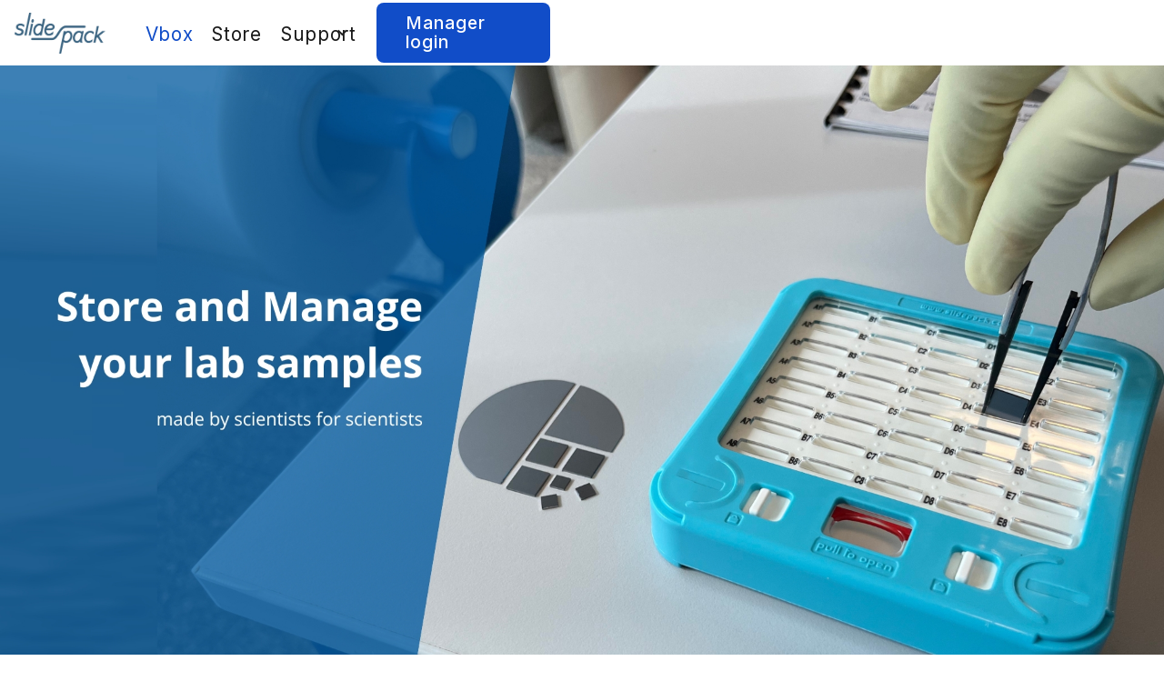

--- FILE ---
content_type: text/html
request_url: https://www.slidepack.com/
body_size: 13710
content:
<!DOCTYPE html><!-- Last Published: Wed Dec 25 2024 18:26:55 GMT+0000 (Coordinated Universal Time) --><html data-wf-domain="www.slidepack.com" data-wf-page="63d560b8a645370c83bac14e" data-wf-site="6319dec657a5d46402c8cffc"><head><meta charset="utf-8"/><title>Slidepack - your smart sample storage solution</title><meta content="Our solution combines a high density storage box with an online managing tool" name="description"/><meta content="Slidepack - your smart sample storage solution" property="og:title"/><meta content="Our solution combines a high density storage box with an online managing tool" property="og:description"/><meta content="Slidepack - your smart sample storage solution" property="twitter:title"/><meta content="Our solution combines a high density storage box with an online managing tool" property="twitter:description"/><meta property="og:type" content="website"/><meta content="summary_large_image" name="twitter:card"/><meta content="width=device-width, initial-scale=1" name="viewport"/><link href="https://cdn.prod.website-files.com/6319dec657a5d46402c8cffc/css/slidepack.webflow.a31522d96.css" rel="stylesheet" type="text/css"/><style>@media (min-width:992px) {html.w-mod-js:not(.w-mod-ix) [data-w-id="d7b59d30-b7ae-e12e-01bf-41839f8f4d28"] {opacity:0;-webkit-transform:translate3d(0px, 0, 0) scale3d(1, 1, 1) rotateX(0) rotateY(0) rotateZ(0) skew(0, 0);-moz-transform:translate3d(0px, 0, 0) scale3d(1, 1, 1) rotateX(0) rotateY(0) rotateZ(0) skew(0, 0);-ms-transform:translate3d(0px, 0, 0) scale3d(1, 1, 1) rotateX(0) rotateY(0) rotateZ(0) skew(0, 0);transform:translate3d(0px, 0, 0) scale3d(1, 1, 1) rotateX(0) rotateY(0) rotateZ(0) skew(0, 0);}html.w-mod-js:not(.w-mod-ix) [data-w-id="d7b59d30-b7ae-e12e-01bf-41839f8f4d26"] {-webkit-transform:translate3d(0px, 0, 0) scale3d(1, 1, 1) rotateX(0) rotateY(0) rotateZ(0) skew(0, 0);-moz-transform:translate3d(0px, 0, 0) scale3d(1, 1, 1) rotateX(0) rotateY(0) rotateZ(0) skew(0, 0);-ms-transform:translate3d(0px, 0, 0) scale3d(1, 1, 1) rotateX(0) rotateY(0) rotateZ(0) skew(0, 0);transform:translate3d(0px, 0, 0) scale3d(1, 1, 1) rotateX(0) rotateY(0) rotateZ(0) skew(0, 0);opacity:1;}html.w-mod-js:not(.w-mod-ix) [data-w-id="1e014a70-8e55-f083-4944-0118ec147b80"] {opacity:0;-webkit-transform:translate3d(0px, 0, 0) scale3d(1, 1, 1) rotateX(0) rotateY(0) rotateZ(0) skew(0, 0);-moz-transform:translate3d(0px, 0, 0) scale3d(1, 1, 1) rotateX(0) rotateY(0) rotateZ(0) skew(0, 0);-ms-transform:translate3d(0px, 0, 0) scale3d(1, 1, 1) rotateX(0) rotateY(0) rotateZ(0) skew(0, 0);transform:translate3d(0px, 0, 0) scale3d(1, 1, 1) rotateX(0) rotateY(0) rotateZ(0) skew(0, 0);}html.w-mod-js:not(.w-mod-ix) [data-w-id="1e014a70-8e55-f083-4944-0118ec147b7e"] {-webkit-transform:translate3d(0px, 0, 0) scale3d(1, 1, 1) rotateX(0) rotateY(0) rotateZ(0) skew(0, 0);-moz-transform:translate3d(0px, 0, 0) scale3d(1, 1, 1) rotateX(0) rotateY(0) rotateZ(0) skew(0, 0);-ms-transform:translate3d(0px, 0, 0) scale3d(1, 1, 1) rotateX(0) rotateY(0) rotateZ(0) skew(0, 0);transform:translate3d(0px, 0, 0) scale3d(1, 1, 1) rotateX(0) rotateY(0) rotateZ(0) skew(0, 0);opacity:1;}}</style><link href="https://fonts.googleapis.com" rel="preconnect"/><link href="https://fonts.gstatic.com" rel="preconnect" crossorigin="anonymous"/><script src="https://ajax.googleapis.com/ajax/libs/webfont/1.6.26/webfont.js" type="text/javascript"></script><script type="text/javascript">WebFont.load({  google: {    families: ["Inter:100,200,300,regular,500,600,700,800,900"]  }});</script><script type="text/javascript">!function(o,c){var n=c.documentElement,t=" w-mod-";n.className+=t+"js",("ontouchstart"in o||o.DocumentTouch&&c instanceof DocumentTouch)&&(n.className+=t+"touch")}(window,document);</script><link href="https://cdn.prod.website-files.com/6319dec657a5d46402c8cffc/6381310bf875b12bc14bbf7a_favicon-v4.4.png" rel="shortcut icon" type="image/x-icon"/><link href="https://cdn.prod.website-files.com/6319dec657a5d46402c8cffc/63813148fe5ebcbaea31d09a_favicon-v4_256px.png" rel="apple-touch-icon"/><!-- Please keep this css code to improve the font quality-->
<style>
  * {
  -webkit-font-smoothing: antialiased;
  -moz-osx-font-smoothing: grayscale;
}
</style><script type="text/javascript">window.__WEBFLOW_CURRENCY_SETTINGS = {"currencyCode":"USD","symbol":"$","decimal":".","fractionDigits":2,"group":",","template":"{{wf {\"path\":\"symbol\",\"type\":\"PlainText\"} }} {{wf {\"path\":\"amount\",\"type\":\"CommercePrice\"} }} {{wf {\"path\":\"currencyCode\",\"type\":\"PlainText\"} }}","hideDecimalForWholeNumbers":false};</script></head><body class="body"><div data-w-id="f9a39bcc-fbdf-1695-8584-049fd4bb31c5" data-animation="default" data-collapse="medium" data-duration="0" data-easing="ease" data-easing2="ease" role="banner" class="navbar w-nav"><div class="bandeau-and-much-more max-width-xxlarge display-flex-horizontal w-container"><a href="/" aria-current="page" class="brand w-nav-brand w--current"><img sizes="(max-width: 479px) 100vw, 100px" srcset="https://cdn.prod.website-files.com/6319dec657a5d46402c8cffc/637622cf9eebde1a645edd6d_Slidepack-logo_blue-JSI-2-p-500.png 500w, https://cdn.prod.website-files.com/6319dec657a5d46402c8cffc/637622cf9eebde1a645edd6d_Slidepack-logo_blue-JSI-2-p-800.png 800w, https://cdn.prod.website-files.com/6319dec657a5d46402c8cffc/637622cf9eebde1a645edd6d_Slidepack-logo_blue-JSI-2-p-1080.png 1080w, https://cdn.prod.website-files.com/6319dec657a5d46402c8cffc/637622cf9eebde1a645edd6d_Slidepack-logo_blue-JSI-2-p-1600.png 1600w, https://cdn.prod.website-files.com/6319dec657a5d46402c8cffc/637622cf9eebde1a645edd6d_Slidepack-logo_blue-JSI-2.png 2466w" src="https://cdn.prod.website-files.com/6319dec657a5d46402c8cffc/637622cf9eebde1a645edd6d_Slidepack-logo_blue-JSI-2.png" loading="lazy" alt="" class="image"/></a><nav role="navigation" class="nav-menu display-flex-horizontal overflow-hidden w-nav-menu"><div class="overflow-hidden position-relative first"><a href="/" aria-current="page" class="nav-link first nav w-nav-link w--current">Vbox</a><div class="line no-margin"></div></div><div class="overflow-hidden position-relative"><a href="/pricing" class="nav-link first nav w-nav-link">Store</a><div class="line no-margin"></div></div><div class="overflow-hidden-accessories position-relative"><a href="/accessories" class="nav-link first nav w-nav-link">Accessories</a><div class="line no-margin"></div></div><div data-delay="800" data-hover="false" data-w-id="f9a39bcc-fbdf-1695-8584-049fd4bb31d2" class="dropdown hide-mobile-landscape w-dropdown"><div class="dropdown-toggle w-dropdown-toggle"><div class="icon-2 w-icon-dropdown-toggle"></div><div class="nav-link first nav">Support</div></div><nav class="dropdown-list w-dropdown-list"><div class="overflow-hidden position-relative margin-vertical _2"><a href="/contact" class="nav-link first nav w-nav-link">Contact us</a></div><div class="overflow-hidden position-relative margin-vertical _2"><a href="/cgv" class="nav-link first nav w-nav-link">CGV/CGU</a></div><div class="overflow-hidden-copy position-relative margin-vertical"><a href="/help-center" class="nav-link first nav w-nav-link">FAQ</a></div></nav></div><div class="show-mobile-landscape display-flex"><a href="/contact" class="nav-link-3 w-nav-link">Contact us</a><a data-w-id="fab45c00-f28c-94e9-67a6-14192cb64fff" href="https://app.slidepack.com/" target="_blank" class="main-button-copy text-weight-medium hide-tablet w-button">Manager login</a><div class="wrap-link-dropdown"></div></div></nav><div class="menu-button w-nav-button"><div data-w-id="f9a39bcc-fbdf-1695-8584-049fd4bb31e9" class="menu-burger-line"></div><div class="menu-burger-line center"></div><div data-w-id="f9a39bcc-fbdf-1695-8584-049fd4bb31eb" class="menu-burger-line"></div></div><a data-w-id="fa1e9736-e339-faed-f919-9a8c61a63cee" href="https://app.slidepack.com/" target="_blank" class="main-button text-weight-medium hide-tablet w-button">Manager login</a></div></div><div id="Top" class="page-wrapper"><a href="#Top" id="w-node-e77b4729-09e8-9905-4ab7-7f87f52eb569-83bac14e" data-w-id="e77b4729-09e8-9905-4ab7-7f87f52eb569" class="bouton-to-top w-inline-block"><img src="https://cdn.prod.website-files.com/6319dec657a5d46402c8cffc/6388db589663c4fca9095402_back_to_top3.png" loading="lazy" id="w-node-_056a97ba-c688-8e35-8221-53afe326aad9-83bac14e" sizes="(max-width: 479px) 0px, 100vw" alt="" srcset="https://cdn.prod.website-files.com/6319dec657a5d46402c8cffc/6388db589663c4fca9095402_back_to_top3-p-500.png 500w, https://cdn.prod.website-files.com/6319dec657a5d46402c8cffc/6388db589663c4fca9095402_back_to_top3.png 596w" class="image-14"/></a><div class="section-3"></div><div class="section-bandeau-solution"><h2 class="heading-3-mob">Vbox is a vertical<br/>sample box<br/></h2><div class="w-layout-grid grid-5"><div id="w-node-_9e9cff76-5c6d-b173-f5f0-b9076c80ee63-83bac14e" class="div-block-22"><p data-w-id="e1a23e12-2b26-4ff0-3e1f-0cec8cfc6bc0" style="-webkit-transform:translate3d(0, 15px, 0) scale3d(1, 1, 1) rotateX(0) rotateY(0) rotateZ(0) skew(0, 0);-moz-transform:translate3d(0, 15px, 0) scale3d(1, 1, 1) rotateX(0) rotateY(0) rotateZ(0) skew(0, 0);-ms-transform:translate3d(0, 15px, 0) scale3d(1, 1, 1) rotateX(0) rotateY(0) rotateZ(0) skew(0, 0);transform:translate3d(0, 15px, 0) scale3d(1, 1, 1) rotateX(0) rotateY(0) rotateZ(0) skew(0, 0);opacity:0" class="main-paragraph-copy heading-small text-weight-normal text-align-center max-width-medium second">Our solution combines a <span class="text-span-34">high density storage</span> box with an <span class="text-span-35">online managing tool</span><br/></p><img src="https://cdn.prod.website-files.com/6319dec657a5d46402c8cffc/637e1986dd2efe2fac4ff639_Untitled-4.png" loading="lazy" sizes="(max-width: 479px) 100vw, (max-width: 767px) 79vw, (max-width: 991px) 84vw, (max-width: 1511px) 96vw, 1451px" srcset="https://cdn.prod.website-files.com/6319dec657a5d46402c8cffc/637e1986dd2efe2fac4ff639_Untitled-4-p-500.png 500w, https://cdn.prod.website-files.com/6319dec657a5d46402c8cffc/637e1986dd2efe2fac4ff639_Untitled-4-p-800.png 800w, https://cdn.prod.website-files.com/6319dec657a5d46402c8cffc/637e1986dd2efe2fac4ff639_Untitled-4-p-1080.png 1080w, https://cdn.prod.website-files.com/6319dec657a5d46402c8cffc/637e1986dd2efe2fac4ff639_Untitled-4.png 1451w" alt="" class="image-8"/></div><div id="w-node-cf5440f5-cb1d-a166-b54c-32caf6aeaacb-83bac14e" class="div-block-24"><div class="text-block-8">+</div></div><div id="w-node-_78e126c3-c1b9-7fd9-ee60-02ec0d52f1a3-83bac14e" class="div-block-23"><img src="https://cdn.prod.website-files.com/6319dec657a5d46402c8cffc/637e85b6f763586bff366ff1_AdobeStock_tabette%20et%20cie-v1%5BConverted%5D-01b.png" loading="lazy" width="200" height="500" alt="" srcset="https://cdn.prod.website-files.com/6319dec657a5d46402c8cffc/637e85b6f763586bff366ff1_AdobeStock_tabette%20et%20cie-v1%5BConverted%5D-01b-p-500.png 500w, https://cdn.prod.website-files.com/6319dec657a5d46402c8cffc/637e85b6f763586bff366ff1_AdobeStock_tabette%20et%20cie-v1%5BConverted%5D-01b-p-800.png 800w, https://cdn.prod.website-files.com/6319dec657a5d46402c8cffc/637e85b6f763586bff366ff1_AdobeStock_tabette%20et%20cie-v1%5BConverted%5D-01b-p-1080.png 1080w, https://cdn.prod.website-files.com/6319dec657a5d46402c8cffc/637e85b6f763586bff366ff1_AdobeStock_tabette%20et%20cie-v1%5BConverted%5D-01b.png 1446w" sizes="(max-width: 479px) 100vw, (max-width: 991px) 84vw, (max-width: 1446px) 100vw, 1446px" class="image-7"/><a href="#App" data-w-id="71ece2de-502c-2b91-35c4-5a85a7d8e690" class="main-button-solution text-weight-medium second white shadow w-button">Manager demo<span class="text-span-2 static blue"> </span><span class="text-span-2 absolute blue"> </span></a><p class="main-paragraph-copy">You can either use the box alone <br/>or associated to the Slidepack Manager</p></div></div></div><div class="w-layout-grid grille-logo-they-trust-us-mobile"><img src="https://cdn.prod.website-files.com/6319dec657a5d46402c8cffc/637662dcfcdf950b761469e9_Centre_national_de_la_recherche_scientifique.svg.png" loading="lazy" style="-webkit-transform:translate3d(0, 15px, 0) scale3d(1, 1, 1) rotateX(0) rotateY(0) rotateZ(0) skew(0, 0);-moz-transform:translate3d(0, 15px, 0) scale3d(1, 1, 1) rotateX(0) rotateY(0) rotateZ(0) skew(0, 0);-ms-transform:translate3d(0, 15px, 0) scale3d(1, 1, 1) rotateX(0) rotateY(0) rotateZ(0) skew(0, 0);transform:translate3d(0, 15px, 0) scale3d(1, 1, 1) rotateX(0) rotateY(0) rotateZ(0) skew(0, 0);opacity:0" data-w-id="49513be7-9758-5dfa-810d-0068b5be7fe2" alt="" class="image-two"/><img src="https://cdn.prod.website-files.com/6319dec657a5d46402c8cffc/637662fca46045baa6e586f0_Logo_TotalEnergies.svg.png" loading="lazy" style="-webkit-transform:translate3d(0, 15px, 0) scale3d(1, 1, 1) rotateX(0) rotateY(0) rotateZ(0) skew(0, 0);-moz-transform:translate3d(0, 15px, 0) scale3d(1, 1, 1) rotateX(0) rotateY(0) rotateZ(0) skew(0, 0);-ms-transform:translate3d(0, 15px, 0) scale3d(1, 1, 1) rotateX(0) rotateY(0) rotateZ(0) skew(0, 0);transform:translate3d(0, 15px, 0) scale3d(1, 1, 1) rotateX(0) rotateY(0) rotateZ(0) skew(0, 0);opacity:0" data-w-id="e495cd9c-cbf2-2db8-38ea-07923e0abb9b" alt="" class="image-seven"/><img class="image-six" src="https://cdn.prod.website-files.com/6319dec657a5d46402c8cffc/637662e8212e390160266cb4_2560px-Logo_Universit%C3%A9_Paris-Saclay.svg.png" alt="" style="-webkit-transform:translate3d(0, 15px, 0) scale3d(1, 1, 1) rotateX(0) rotateY(0) rotateZ(0) skew(0, 0);-moz-transform:translate3d(0, 15px, 0) scale3d(1, 1, 1) rotateX(0) rotateY(0) rotateZ(0) skew(0, 0);-ms-transform:translate3d(0, 15px, 0) scale3d(1, 1, 1) rotateX(0) rotateY(0) rotateZ(0) skew(0, 0);transform:translate3d(0, 15px, 0) scale3d(1, 1, 1) rotateX(0) rotateY(0) rotateZ(0) skew(0, 0);opacity:0" sizes="(max-width: 479px) NaNvw, 100vw" data-w-id="43ad8bc6-32fd-6c35-6d96-d7e7822008fa" loading="lazy" srcset="https://cdn.prod.website-files.com/6319dec657a5d46402c8cffc/637662e8212e390160266cb4_2560px-Logo_Universit%C3%A9_Paris-Saclay.svg-p-500.png 500w, https://cdn.prod.website-files.com/6319dec657a5d46402c8cffc/637662e8212e390160266cb4_2560px-Logo_Universit%C3%A9_Paris-Saclay.svg-p-800.png 800w, https://cdn.prod.website-files.com/6319dec657a5d46402c8cffc/637662e8212e390160266cb4_2560px-Logo_Universit%C3%A9_Paris-Saclay.svg-p-1080.png 1080w, https://cdn.prod.website-files.com/6319dec657a5d46402c8cffc/637662e8212e390160266cb4_2560px-Logo_Universit%C3%A9_Paris-Saclay.svg-p-1600.png 1600w, https://cdn.prod.website-files.com/6319dec657a5d46402c8cffc/637662e8212e390160266cb4_2560px-Logo_Universit%C3%A9_Paris-Saclay.svg-p-2000.png 2000w, https://cdn.prod.website-files.com/6319dec657a5d46402c8cffc/637662e8212e390160266cb4_2560px-Logo_Universit%C3%A9_Paris-Saclay.svg.png 2560w"/><img class="image-nine" src="https://cdn.prod.website-files.com/6319dec657a5d46402c8cffc/637662e12033298706ba4e4e_1050px-Logo_CentraleSup%C3%A9lec.svg.png" alt="" style="-webkit-transform:translate3d(0, 15px, 0) scale3d(1, 1, 1) rotateX(0) rotateY(0) rotateZ(0) skew(0, 0);-moz-transform:translate3d(0, 15px, 0) scale3d(1, 1, 1) rotateX(0) rotateY(0) rotateZ(0) skew(0, 0);-ms-transform:translate3d(0, 15px, 0) scale3d(1, 1, 1) rotateX(0) rotateY(0) rotateZ(0) skew(0, 0);transform:translate3d(0, 15px, 0) scale3d(1, 1, 1) rotateX(0) rotateY(0) rotateZ(0) skew(0, 0);opacity:0" sizes="(max-width: 479px) NaNvw, 100vw" data-w-id="a6daf842-4ee9-d040-bbda-67215638fef9" loading="lazy" srcset="https://cdn.prod.website-files.com/6319dec657a5d46402c8cffc/637662e12033298706ba4e4e_1050px-Logo_CentraleSup%C3%A9lec.svg-p-500.png 500w, https://cdn.prod.website-files.com/6319dec657a5d46402c8cffc/637662e12033298706ba4e4e_1050px-Logo_CentraleSup%C3%A9lec.svg-p-800.png 800w, https://cdn.prod.website-files.com/6319dec657a5d46402c8cffc/637662e12033298706ba4e4e_1050px-Logo_CentraleSup%C3%A9lec.svg.png 1050w"/><img src="https://cdn.prod.website-files.com/6319dec657a5d46402c8cffc/6376c06dc41b031ba894b997_shake%20hands3.png" loading="lazy" sizes="(max-width: 479px) NaNvw, 100vw" srcset="https://cdn.prod.website-files.com/6319dec657a5d46402c8cffc/6376c06dc41b031ba894b997_shake%20hands3-p-500.png 500w, https://cdn.prod.website-files.com/6319dec657a5d46402c8cffc/6376c06dc41b031ba894b997_shake%20hands3-p-800.png 800w, https://cdn.prod.website-files.com/6319dec657a5d46402c8cffc/6376c06dc41b031ba894b997_shake%20hands3-p-1080.png 1080w, https://cdn.prod.website-files.com/6319dec657a5d46402c8cffc/6376c06dc41b031ba894b997_shake%20hands3-p-1600.png 1600w, https://cdn.prod.website-files.com/6319dec657a5d46402c8cffc/6376c06dc41b031ba894b997_shake%20hands3.png 1748w" alt="" class="image-ten"/><img src="https://cdn.prod.website-files.com/6319dec657a5d46402c8cffc/637662f665185670240a4a28_logo_SOLEIL.png" loading="lazy" id="w-node-_9f7cc655-1c88-572f-8b5b-8309a4999886-83bac14e" alt=""/><img class="image-eight" src="https://cdn.prod.website-files.com/6319dec657a5d46402c8cffc/637662ee0f3df880831f07da_list_logo.png" alt="" style="-webkit-transform:translate3d(0, 15px, 0) scale3d(1, 1, 1) rotateX(0) rotateY(0) rotateZ(0) skew(0, 0);-moz-transform:translate3d(0, 15px, 0) scale3d(1, 1, 1) rotateX(0) rotateY(0) rotateZ(0) skew(0, 0);-ms-transform:translate3d(0, 15px, 0) scale3d(1, 1, 1) rotateX(0) rotateY(0) rotateZ(0) skew(0, 0);transform:translate3d(0, 15px, 0) scale3d(1, 1, 1) rotateX(0) rotateY(0) rotateZ(0) skew(0, 0);opacity:0" sizes="(max-width: 479px) NaNvw, 100vw" data-w-id="361ae5e3-a3ca-4b8d-2537-abd74e04eee4" loading="lazy" srcset="https://cdn.prod.website-files.com/6319dec657a5d46402c8cffc/637662ee0f3df880831f07da_list_logo-p-500.png 500w, https://cdn.prod.website-files.com/6319dec657a5d46402c8cffc/637662ee0f3df880831f07da_list_logo-p-800.png 800w, https://cdn.prod.website-files.com/6319dec657a5d46402c8cffc/637662ee0f3df880831f07da_list_logo.png 945w"/><img class="image-three" src="https://cdn.prod.website-files.com/6319dec657a5d46402c8cffc/6388a698ce0997f252c354ae_Thales_transparent3.png" alt="" style="-webkit-transform:translate3d(0, 15px, 0) scale3d(1, 1, 1) rotateX(0) rotateY(0) rotateZ(0) skew(0, 0);-moz-transform:translate3d(0, 15px, 0) scale3d(1, 1, 1) rotateX(0) rotateY(0) rotateZ(0) skew(0, 0);-ms-transform:translate3d(0, 15px, 0) scale3d(1, 1, 1) rotateX(0) rotateY(0) rotateZ(0) skew(0, 0);transform:translate3d(0, 15px, 0) scale3d(1, 1, 1) rotateX(0) rotateY(0) rotateZ(0) skew(0, 0);opacity:0" sizes="(max-width: 479px) NaNvw, 100vw" data-w-id="77c18792-e5ea-90b8-8206-319cdfb554bc" loading="lazy" srcset="https://cdn.prod.website-files.com/6319dec657a5d46402c8cffc/6388a698ce0997f252c354ae_Thales_transparent3-p-500.png 500w, https://cdn.prod.website-files.com/6319dec657a5d46402c8cffc/6388a698ce0997f252c354ae_Thales_transparent3-p-800.png 800w, https://cdn.prod.website-files.com/6319dec657a5d46402c8cffc/6388a698ce0997f252c354ae_Thales_transparent3-p-1080.png 1080w, https://cdn.prod.website-files.com/6319dec657a5d46402c8cffc/6388a698ce0997f252c354ae_Thales_transparent3.png 1250w"/><img src="https://cdn.prod.website-files.com/6319dec657a5d46402c8cffc/637662d9a83347e0002cfa05_CEA_logo_nouveau.svg.png" loading="lazy" style="-webkit-transform:translate3d(0, 15px, 0) scale3d(1, 1, 1) rotateX(0) rotateY(0) rotateZ(0) skew(0, 0);-moz-transform:translate3d(0, 15px, 0) scale3d(1, 1, 1) rotateX(0) rotateY(0) rotateZ(0) skew(0, 0);-ms-transform:translate3d(0, 15px, 0) scale3d(1, 1, 1) rotateX(0) rotateY(0) rotateZ(0) skew(0, 0);transform:translate3d(0, 15px, 0) scale3d(1, 1, 1) rotateX(0) rotateY(0) rotateZ(0) skew(0, 0);opacity:0" data-w-id="a9cb07ea-ebc1-7311-f54e-f6dac0bee7c3" alt="" class="image-two"/></div><div class="bandeau-they-trust-us2 max-width-xxlarge padding-top padding-xxlarge"><div class="div-block-3"><img class="image-nine" src="https://cdn.prod.website-files.com/6319dec657a5d46402c8cffc/637662e12033298706ba4e4e_1050px-Logo_CentraleSup%C3%A9lec.svg.png" alt="" style="-webkit-transform:translate3d(0, 15px, 0) scale3d(1, 1, 1) rotateX(0) rotateY(0) rotateZ(0) skew(0, 0);-moz-transform:translate3d(0, 15px, 0) scale3d(1, 1, 1) rotateX(0) rotateY(0) rotateZ(0) skew(0, 0);-ms-transform:translate3d(0, 15px, 0) scale3d(1, 1, 1) rotateX(0) rotateY(0) rotateZ(0) skew(0, 0);transform:translate3d(0, 15px, 0) scale3d(1, 1, 1) rotateX(0) rotateY(0) rotateZ(0) skew(0, 0);opacity:0" sizes="(max-width: 479px) 100vw, (max-width: 1439px) 10vw, 125.21875px" data-w-id="09001624-4d1d-50be-4c23-17f157d1ba72" loading="lazy" srcset="https://cdn.prod.website-files.com/6319dec657a5d46402c8cffc/637662e12033298706ba4e4e_1050px-Logo_CentraleSup%C3%A9lec.svg-p-500.png 500w, https://cdn.prod.website-files.com/6319dec657a5d46402c8cffc/637662e12033298706ba4e4e_1050px-Logo_CentraleSup%C3%A9lec.svg-p-800.png 800w, https://cdn.prod.website-files.com/6319dec657a5d46402c8cffc/637662e12033298706ba4e4e_1050px-Logo_CentraleSup%C3%A9lec.svg.png 1050w"/><img src="https://cdn.prod.website-files.com/6319dec657a5d46402c8cffc/637662dcfcdf950b761469e9_Centre_national_de_la_recherche_scientifique.svg.png" loading="lazy" style="-webkit-transform:translate3d(0, 15px, 0) scale3d(1, 1, 1) rotateX(0) rotateY(0) rotateZ(0) skew(0, 0);-moz-transform:translate3d(0, 15px, 0) scale3d(1, 1, 1) rotateX(0) rotateY(0) rotateZ(0) skew(0, 0);-ms-transform:translate3d(0, 15px, 0) scale3d(1, 1, 1) rotateX(0) rotateY(0) rotateZ(0) skew(0, 0);transform:translate3d(0, 15px, 0) scale3d(1, 1, 1) rotateX(0) rotateY(0) rotateZ(0) skew(0, 0);opacity:0" data-w-id="09001624-4d1d-50be-4c23-17f157d1ba73" alt="" class="image-two"/><img src="https://cdn.prod.website-files.com/6319dec657a5d46402c8cffc/637662fca46045baa6e586f0_Logo_TotalEnergies.svg.png" loading="lazy" style="-webkit-transform:translate3d(0, 15px, 0) scale3d(1, 1, 1) rotateX(0) rotateY(0) rotateZ(0) skew(0, 0);-moz-transform:translate3d(0, 15px, 0) scale3d(1, 1, 1) rotateX(0) rotateY(0) rotateZ(0) skew(0, 0);-ms-transform:translate3d(0, 15px, 0) scale3d(1, 1, 1) rotateX(0) rotateY(0) rotateZ(0) skew(0, 0);transform:translate3d(0, 15px, 0) scale3d(1, 1, 1) rotateX(0) rotateY(0) rotateZ(0) skew(0, 0);opacity:0" data-w-id="09001624-4d1d-50be-4c23-17f157d1ba74" alt="" class="image-seven"/><img class="image-six" src="https://cdn.prod.website-files.com/6319dec657a5d46402c8cffc/637662e8212e390160266cb4_2560px-Logo_Universit%C3%A9_Paris-Saclay.svg.png" alt="" style="-webkit-transform:translate3d(0, 15px, 0) scale3d(1, 1, 1) rotateX(0) rotateY(0) rotateZ(0) skew(0, 0);-moz-transform:translate3d(0, 15px, 0) scale3d(1, 1, 1) rotateX(0) rotateY(0) rotateZ(0) skew(0, 0);-ms-transform:translate3d(0, 15px, 0) scale3d(1, 1, 1) rotateX(0) rotateY(0) rotateZ(0) skew(0, 0);transform:translate3d(0, 15px, 0) scale3d(1, 1, 1) rotateX(0) rotateY(0) rotateZ(0) skew(0, 0);opacity:0" sizes="(max-width: 479px) 100vw, 12vw" data-w-id="09001624-4d1d-50be-4c23-17f157d1ba75" loading="lazy" srcset="https://cdn.prod.website-files.com/6319dec657a5d46402c8cffc/637662e8212e390160266cb4_2560px-Logo_Universit%C3%A9_Paris-Saclay.svg-p-500.png 500w, https://cdn.prod.website-files.com/6319dec657a5d46402c8cffc/637662e8212e390160266cb4_2560px-Logo_Universit%C3%A9_Paris-Saclay.svg-p-800.png 800w, https://cdn.prod.website-files.com/6319dec657a5d46402c8cffc/637662e8212e390160266cb4_2560px-Logo_Universit%C3%A9_Paris-Saclay.svg-p-1080.png 1080w, https://cdn.prod.website-files.com/6319dec657a5d46402c8cffc/637662e8212e390160266cb4_2560px-Logo_Universit%C3%A9_Paris-Saclay.svg-p-1600.png 1600w, https://cdn.prod.website-files.com/6319dec657a5d46402c8cffc/637662e8212e390160266cb4_2560px-Logo_Universit%C3%A9_Paris-Saclay.svg-p-2000.png 2000w, https://cdn.prod.website-files.com/6319dec657a5d46402c8cffc/637662e8212e390160266cb4_2560px-Logo_Universit%C3%A9_Paris-Saclay.svg.png 2560w"/></div><div class="div-block-5"><img src="https://cdn.prod.website-files.com/6319dec657a5d46402c8cffc/6376c06dc41b031ba894b997_shake%20hands3.png" loading="lazy" sizes="(max-width: 479px) 100vw, (max-width: 1439px) 10vw, 8vw" srcset="https://cdn.prod.website-files.com/6319dec657a5d46402c8cffc/6376c06dc41b031ba894b997_shake%20hands3-p-500.png 500w, https://cdn.prod.website-files.com/6319dec657a5d46402c8cffc/6376c06dc41b031ba894b997_shake%20hands3-p-800.png 800w, https://cdn.prod.website-files.com/6319dec657a5d46402c8cffc/6376c06dc41b031ba894b997_shake%20hands3-p-1080.png 1080w, https://cdn.prod.website-files.com/6319dec657a5d46402c8cffc/6376c06dc41b031ba894b997_shake%20hands3-p-1600.png 1600w, https://cdn.prod.website-files.com/6319dec657a5d46402c8cffc/6376c06dc41b031ba894b997_shake%20hands3.png 1748w" alt="" class="image-ten"/></div><div class="div-block-4"><img class="image-three" src="https://cdn.prod.website-files.com/6319dec657a5d46402c8cffc/6388a698ce0997f252c354ae_Thales_transparent3.png" alt="" style="-webkit-transform:translate3d(0, 15px, 0) scale3d(1, 1, 1) rotateX(0) rotateY(0) rotateZ(0) skew(0, 0);-moz-transform:translate3d(0, 15px, 0) scale3d(1, 1, 1) rotateX(0) rotateY(0) rotateZ(0) skew(0, 0);-ms-transform:translate3d(0, 15px, 0) scale3d(1, 1, 1) rotateX(0) rotateY(0) rotateZ(0) skew(0, 0);transform:translate3d(0, 15px, 0) scale3d(1, 1, 1) rotateX(0) rotateY(0) rotateZ(0) skew(0, 0);opacity:0" sizes="(max-width: 479px) 100vw, (max-width: 1439px) 14vw, 150px" data-w-id="09001624-4d1d-50be-4c23-17f157d1ba79" loading="lazy" srcset="https://cdn.prod.website-files.com/6319dec657a5d46402c8cffc/6388a698ce0997f252c354ae_Thales_transparent3-p-500.png 500w, https://cdn.prod.website-files.com/6319dec657a5d46402c8cffc/6388a698ce0997f252c354ae_Thales_transparent3-p-800.png 800w, https://cdn.prod.website-files.com/6319dec657a5d46402c8cffc/6388a698ce0997f252c354ae_Thales_transparent3-p-1080.png 1080w, https://cdn.prod.website-files.com/6319dec657a5d46402c8cffc/6388a698ce0997f252c354ae_Thales_transparent3.png 1250w"/><img src="https://cdn.prod.website-files.com/6319dec657a5d46402c8cffc/637662d9a83347e0002cfa05_CEA_logo_nouveau.svg.png" loading="lazy" style="-webkit-transform:translate3d(0, 15px, 0) scale3d(1, 1, 1) rotateX(0) rotateY(0) rotateZ(0) skew(0, 0);-moz-transform:translate3d(0, 15px, 0) scale3d(1, 1, 1) rotateX(0) rotateY(0) rotateZ(0) skew(0, 0);-ms-transform:translate3d(0, 15px, 0) scale3d(1, 1, 1) rotateX(0) rotateY(0) rotateZ(0) skew(0, 0);transform:translate3d(0, 15px, 0) scale3d(1, 1, 1) rotateX(0) rotateY(0) rotateZ(0) skew(0, 0);opacity:0" data-w-id="09001624-4d1d-50be-4c23-17f157d1ba7a" alt="" class="image-two"/><img class="image-eight" src="https://cdn.prod.website-files.com/6319dec657a5d46402c8cffc/637662ee0f3df880831f07da_list_logo.png" alt="" style="-webkit-transform:translate3d(0, 15px, 0) scale3d(1, 1, 1) rotateX(0) rotateY(0) rotateZ(0) skew(0, 0);-moz-transform:translate3d(0, 15px, 0) scale3d(1, 1, 1) rotateX(0) rotateY(0) rotateZ(0) skew(0, 0);-ms-transform:translate3d(0, 15px, 0) scale3d(1, 1, 1) rotateX(0) rotateY(0) rotateZ(0) skew(0, 0);transform:translate3d(0, 15px, 0) scale3d(1, 1, 1) rotateX(0) rotateY(0) rotateZ(0) skew(0, 0);opacity:0" sizes="(max-width: 479px) 100vw, (max-width: 1439px) 17vw, 236.25px" data-w-id="09001624-4d1d-50be-4c23-17f157d1ba7b" loading="lazy" srcset="https://cdn.prod.website-files.com/6319dec657a5d46402c8cffc/637662ee0f3df880831f07da_list_logo-p-500.png 500w, https://cdn.prod.website-files.com/6319dec657a5d46402c8cffc/637662ee0f3df880831f07da_list_logo-p-800.png 800w, https://cdn.prod.website-files.com/6319dec657a5d46402c8cffc/637662ee0f3df880831f07da_list_logo.png 945w"/></div></div><h2 data-w-id="cc108f3b-1dd5-b4fe-1219-b1670036020b" style="-webkit-transform:translate3d(0, 15px, 0) scale3d(1, 1, 1) rotateX(0) rotateY(0) rotateZ(0) skew(0, 0);-moz-transform:translate3d(0, 15px, 0) scale3d(1, 1, 1) rotateX(0) rotateY(0) rotateZ(0) skew(0, 0);-ms-transform:translate3d(0, 15px, 0) scale3d(1, 1, 1) rotateX(0) rotateY(0) rotateZ(0) skew(0, 0);transform:translate3d(0, 15px, 0) scale3d(1, 1, 1) rotateX(0) rotateY(0) rotateZ(0) skew(0, 0);opacity:0" class="main-heading-copy-copy text-align-center heading-medium second">Vbox is a vertical sample box</h2><div class="sbox-section text-align-center"><div class="w-layout-grid grid-2-columns"><div id="w-node-_156b0333-7b2f-20e0-4629-dba033d9e241-83bac14e" class="div-block-30"><h2 data-w-id="26ab067b-6238-89cd-8513-4680a80ecf3b" style="-webkit-transform:translate3d(0, 15px, 0) scale3d(1, 1, 1) rotateX(0) rotateY(0) rotateZ(0) skew(0, 0);-moz-transform:translate3d(0, 15px, 0) scale3d(1, 1, 1) rotateX(0) rotateY(0) rotateZ(0) skew(0, 0);-ms-transform:translate3d(0, 15px, 0) scale3d(1, 1, 1) rotateX(0) rotateY(0) rotateZ(0) skew(0, 0);transform:translate3d(0, 15px, 0) scale3d(1, 1, 1) rotateX(0) rotateY(0) rotateZ(0) skew(0, 0);opacity:0" class="main-heading heading-medium second margin-bottom margin-small text-align-left"><span class="text-span-29-copy">Versatile HD safe storage</span></h2><ul id="w-node-_30e6c40d-6c3a-c46d-7feb-bd5d06c1c356-83bac14e" role="list" class="list-3"><li class="list-item-2">Vertical storage for <span class="text-span-4">high density</span> storage with up to 40 samples in the palm of your hand</li><li class="list-item-3"><span class="text-span-36">Versatile slot</span> design for 5x5mm² to 10x10mm² samples.</li><li class="list-item-4">Fully <strong>curved walls</strong> to avoid any contact with the sample’s critical surfaces.<br/><span class="text-span-12"> -&gt; Consult the gap abaque here.</span></li></ul><img class="main-image-copy second absolute _1" src="https://cdn.prod.website-files.com/6319dec657a5d46402c8cffc/637a536cc1e8cb2af3d3cf56_section_slot.png" alt="" style="-webkit-transform:translate3d(15px, 0, 0) scale3d(1, 1, 1) rotateX(0) rotateY(0) rotateZ(0) skew(0, 0);-moz-transform:translate3d(15px, 0, 0) scale3d(1, 1, 1) rotateX(0) rotateY(0) rotateZ(0) skew(0, 0);-ms-transform:translate3d(15px, 0, 0) scale3d(1, 1, 1) rotateX(0) rotateY(0) rotateZ(0) skew(0, 0);transform:translate3d(15px, 0, 0) scale3d(1, 1, 1) rotateX(0) rotateY(0) rotateZ(0) skew(0, 0);opacity:0" sizes="(max-width: 479px) NaNvw, 100vw" data-w-id="68d8494b-5cf3-7305-44c5-a5241305a770" id="w-node-_68d8494b-5cf3-7305-44c5-a5241305a770-83bac14e" loading="lazy" srcset="https://cdn.prod.website-files.com/6319dec657a5d46402c8cffc/637a536cc1e8cb2af3d3cf56_section_slot-p-500.png 500w, https://cdn.prod.website-files.com/6319dec657a5d46402c8cffc/637a536cc1e8cb2af3d3cf56_section_slot-p-800.png 800w, https://cdn.prod.website-files.com/6319dec657a5d46402c8cffc/637a536cc1e8cb2af3d3cf56_section_slot.png 937w"/><h2 data-w-id="adedafce-5e1d-8669-725e-be6b0d11ca19" style="-webkit-transform:translate3d(0, 15px, 0) scale3d(1, 1, 1) rotateX(0) rotateY(0) rotateZ(0) skew(0, 0);-moz-transform:translate3d(0, 15px, 0) scale3d(1, 1, 1) rotateX(0) rotateY(0) rotateZ(0) skew(0, 0);-ms-transform:translate3d(0, 15px, 0) scale3d(1, 1, 1) rotateX(0) rotateY(0) rotateZ(0) skew(0, 0);transform:translate3d(0, 15px, 0) scale3d(1, 1, 1) rotateX(0) rotateY(0) rotateZ(0) skew(0, 0);opacity:0" class="main-heading-copy heading-medium second margin-bottom margin-small text-align-left"><strong class="bold-text-6">Auto-grabbing</strong></h2><p data-w-id="d9829dc2-79c4-269d-0ffc-23d737b29744" style="-webkit-transform:translate3d(0, 15px, 0) scale3d(1, 1, 1) rotateX(0) rotateY(0) rotateZ(0) skew(0, 0);-moz-transform:translate3d(0, 15px, 0) scale3d(1, 1, 1) rotateX(0) rotateY(0) rotateZ(0) skew(0, 0);-ms-transform:translate3d(0, 15px, 0) scale3d(1, 1, 1) rotateX(0) rotateY(0) rotateZ(0) skew(0, 0);transform:translate3d(0, 15px, 0) scale3d(1, 1, 1) rotateX(0) rotateY(0) rotateZ(0) skew(0, 0);opacity:0" class="main-paragraph-copy5 heading-small text-weight-normal text-align-left para">Auto-grabbing Slidepack technology is integrated. When using Slidepack tweezers, tweezers arms will automatically close and safely grab your sample by its edges preserving again the sample’s surface.</p><div data-w-id="3ee898bd-46e0-b482-382a-2e14903dd5e5" data-is-ix2-target="1" class="lottie-animation fourth" data-animation-type="lottie" data-src="https://cdn.prod.website-files.com/6319dec657a5d46402c8cffc/6319dec657a5d44c89c8d095_lf30_editor_pmxuz951%20(1).json" data-loop="0" data-direction="1" data-autoplay="0" data-renderer="svg" data-default-duration="4.904904705124045" data-duration="0"></div></div><div id="w-node-d6c5513a-5d52-97a1-bd06-828b61ac958b-83bac14e" class="div-block-34"><img class="main-image second absolute _1" src="https://cdn.prod.website-files.com/6319dec657a5d46402c8cffc/637a536cc1e8cb2af3d3cf56_section_slot.png" alt="" style="-webkit-transform:translate3d(15px, 0, 0) scale3d(1, 1, 1) rotateX(0) rotateY(0) rotateZ(0) skew(0, 0);-moz-transform:translate3d(15px, 0, 0) scale3d(1, 1, 1) rotateX(0) rotateY(0) rotateZ(0) skew(0, 0);-ms-transform:translate3d(15px, 0, 0) scale3d(1, 1, 1) rotateX(0) rotateY(0) rotateZ(0) skew(0, 0);transform:translate3d(15px, 0, 0) scale3d(1, 1, 1) rotateX(0) rotateY(0) rotateZ(0) skew(0, 0);opacity:0" sizes="(max-width: 479px) 100vw, (max-width: 767px) 74vw, (max-width: 937px) 100vw, (max-width: 1439px) 937px, 609.046875px" data-w-id="8debcf8d-2f14-127b-7ba9-6054d39836fe" id="w-node-_8debcf8d-2f14-127b-7ba9-6054d39836fe-83bac14e" loading="lazy" srcset="https://cdn.prod.website-files.com/6319dec657a5d46402c8cffc/637a536cc1e8cb2af3d3cf56_section_slot-p-500.png 500w, https://cdn.prod.website-files.com/6319dec657a5d46402c8cffc/637a536cc1e8cb2af3d3cf56_section_slot-p-800.png 800w, https://cdn.prod.website-files.com/6319dec657a5d46402c8cffc/637a536cc1e8cb2af3d3cf56_section_slot.png 937w"/></div><div id="w-node-f8f2e698-10e1-420b-dc42-a773b4659de0-83bac14e" class="div-block-30-copy"><div data-delay="2500" data-animation="slide" class="slider-2 w-slider" data-autoplay="true" data-easing="ease" data-hide-arrows="false" data-disable-swipe="false" data-autoplay-limit="0" data-nav-spacing="10" data-duration="500" data-infinite="true"><div class="mask-3 w-slider-mask"><div class="w-slide"><img sizes="(max-width: 479px) 100vw, (max-width: 767px) 92vw, (max-width: 991px) 94vw, (max-width: 1439px) 100vw, 70vw" srcset="https://cdn.prod.website-files.com/6319dec657a5d46402c8cffc/6376be7d6d5c9d4b4063621f_image-p-500.png 500w, https://cdn.prod.website-files.com/6319dec657a5d46402c8cffc/6376be7d6d5c9d4b4063621f_image.png 640w" alt="" src="https://cdn.prod.website-files.com/6319dec657a5d46402c8cffc/6376be7d6d5c9d4b4063621f_image.png" class="image-23"/></div><div class="w-slide"><img sizes="(max-width: 479px) 100vw, (max-width: 703px) 91vw, 640px" srcset="https://cdn.prod.website-files.com/6319dec657a5d46402c8cffc/6376be7d3e47c75347ea25f5_image%20(1)-p-500.png 500w, https://cdn.prod.website-files.com/6319dec657a5d46402c8cffc/6376be7d3e47c75347ea25f5_image%20(1).png 640w" alt="" src="https://cdn.prod.website-files.com/6319dec657a5d46402c8cffc/6376be7d3e47c75347ea25f5_image%20(1).png" class="image-26"/></div><div class="slide-4 w-slide"><img sizes="(max-width: 479px) 100vw, (max-width: 703px) 91vw, 640px" srcset="https://cdn.prod.website-files.com/6319dec657a5d46402c8cffc/6376be7db2f5ad0cfdd266bf_image%20(2)-p-500.png 500w, https://cdn.prod.website-files.com/6319dec657a5d46402c8cffc/6376be7db2f5ad0cfdd266bf_image%20(2).png 640w" alt="" src="https://cdn.prod.website-files.com/6319dec657a5d46402c8cffc/6376be7db2f5ad0cfdd266bf_image%20(2).png"/></div><div class="w-slide"><div class="div-block-36"><img sizes="121.71875px" height="250" alt="" src="https://cdn.prod.website-files.com/6319dec657a5d46402c8cffc/6388b7ea9bcf50e6ab64b104_timeline_smartphone.png" srcset="https://cdn.prod.website-files.com/6319dec657a5d46402c8cffc/6388b7ea9bcf50e6ab64b104_timeline_smartphone-p-500.png 500w, https://cdn.prod.website-files.com/6319dec657a5d46402c8cffc/6388b7ea9bcf50e6ab64b104_timeline_smartphone-p-800.png 800w, https://cdn.prod.website-files.com/6319dec657a5d46402c8cffc/6388b7ea9bcf50e6ab64b104_timeline_smartphone-p-1080.png 1080w, https://cdn.prod.website-files.com/6319dec657a5d46402c8cffc/6388b7ea9bcf50e6ab64b104_timeline_smartphone.png 1431w" class="image-29"/></div></div></div><div class="w-slider-arrow-left"><div class="icon-3 w-icon-slider-left"></div></div><div class="w-slider-arrow-right"></div><div class="slide-nav-2 w-slider-nav w-shadow w-round w-num"></div></div></div><div id="Vbox_tour_desk" class="div-block-32 w-node-_9abb7b1d-fdbc-fbce-d970-949d78c8f84b-83bac14e"><h2 data-w-id="888535af-f6ee-a738-ea43-de3a95771402" style="-webkit-transform:translate3d(0, 15px, 0) scale3d(1, 1, 1) rotateX(0) rotateY(0) rotateZ(0) skew(0, 0);-moz-transform:translate3d(0, 15px, 0) scale3d(1, 1, 1) rotateX(0) rotateY(0) rotateZ(0) skew(0, 0);-ms-transform:translate3d(0, 15px, 0) scale3d(1, 1, 1) rotateX(0) rotateY(0) rotateZ(0) skew(0, 0);transform:translate3d(0, 15px, 0) scale3d(1, 1, 1) rotateX(0) rotateY(0) rotateZ(0) skew(0, 0);opacity:0" class="main-heading heading-medium second margin-bottom margin-small text-align-left"><span class="text-span-29-copy">User friendly operation</span></h2><ol id="w-node-b093b250-caef-b0f5-f3b5-775594a962e7-83bac14e" role="list" class="list"><li data-w-id="b093b250-caef-b0f5-f3b5-775594a962e8" style="-webkit-transform:translate3d(0, 15px, 0) scale3d(1, 1, 1) rotateX(0) rotateY(0) rotateZ(0) skew(0, 0);-moz-transform:translate3d(0, 15px, 0) scale3d(1, 1, 1) rotateX(0) rotateY(0) rotateZ(0) skew(0, 0);-ms-transform:translate3d(0, 15px, 0) scale3d(1, 1, 1) rotateX(0) rotateY(0) rotateZ(0) skew(0, 0);transform:translate3d(0, 15px, 0) scale3d(1, 1, 1) rotateX(0) rotateY(0) rotateZ(0) skew(0, 0);opacity:0" class="list-item-home"><div class="text-block-5">Pull the sliding cover to access slots</div></li><li data-w-id="b093b250-caef-b0f5-f3b5-775594a962e9" style="-webkit-transform:translate3d(0, 15px, 0) scale3d(1, 1, 1) rotateX(0) rotateY(0) rotateZ(0) skew(0, 0);-moz-transform:translate3d(0, 15px, 0) scale3d(1, 1, 1) rotateX(0) rotateY(0) rotateZ(0) skew(0, 0);-ms-transform:translate3d(0, 15px, 0) scale3d(1, 1, 1) rotateX(0) rotateY(0) rotateZ(0) skew(0, 0);transform:translate3d(0, 15px, 0) scale3d(1, 1, 1) rotateX(0) rotateY(0) rotateZ(0) skew(0, 0);opacity:0" class="list-item-home"><div class="text-block-5">Extract sample with your favorite tweezers</div></li><li data-w-id="b093b250-caef-b0f5-f3b5-775594a962ea" style="-webkit-transform:translate3d(0, 15px, 0) scale3d(1, 1, 1) rotateX(0) rotateY(0) rotateZ(0) skew(0, 0);-moz-transform:translate3d(0, 15px, 0) scale3d(1, 1, 1) rotateX(0) rotateY(0) rotateZ(0) skew(0, 0);-ms-transform:translate3d(0, 15px, 0) scale3d(1, 1, 1) rotateX(0) rotateY(0) rotateZ(0) skew(0, 0);transform:translate3d(0, 15px, 0) scale3d(1, 1, 1) rotateX(0) rotateY(0) rotateZ(0) skew(0, 0);opacity:0" class="list-item-home"><div class="text-block-5">Release the lid to auto-close and optionally lock the button</div></li><li data-w-id="d364a5f8-e81a-4990-9da1-14deebb15b51" style="-webkit-transform:translate3d(0, 15px, 0) scale3d(1, 1, 1) rotateX(0) rotateY(0) rotateZ(0) skew(0, 0);-moz-transform:translate3d(0, 15px, 0) scale3d(1, 1, 1) rotateX(0) rotateY(0) rotateZ(0) skew(0, 0);-ms-transform:translate3d(0, 15px, 0) scale3d(1, 1, 1) rotateX(0) rotateY(0) rotateZ(0) skew(0, 0);transform:translate3d(0, 15px, 0) scale3d(1, 1, 1) rotateX(0) rotateY(0) rotateZ(0) skew(0, 0);opacity:0" class="list-item-home"><div class="text-block-5">Record sample data using our online managing tool</div></li></ol></div><div id="w-node-d2e68f7a-8fd4-925c-9e9e-49507669a467-83bac14e" class="div-block-30-copy2"><h2 data-w-id="083d7c73-f0af-d269-7e08-ef3bb07d206d" style="-webkit-transform:translate3d(0, 15px, 0) scale3d(1, 1, 1) rotateX(0) rotateY(0) rotateZ(0) skew(0, 0);-moz-transform:translate3d(0, 15px, 0) scale3d(1, 1, 1) rotateX(0) rotateY(0) rotateZ(0) skew(0, 0);-ms-transform:translate3d(0, 15px, 0) scale3d(1, 1, 1) rotateX(0) rotateY(0) rotateZ(0) skew(0, 0);transform:translate3d(0, 15px, 0) scale3d(1, 1, 1) rotateX(0) rotateY(0) rotateZ(0) skew(0, 0);opacity:0" class="main-heading-copy-copy heading-medium second margin-bottom margin-small text-align-left"><strong class="bold-text-8">Auto-closing lid</strong><br/></h2><p data-w-id="083d7c73-f0af-d269-7e08-ef3bb07d206f" style="-webkit-transform:translate3d(0, 15px, 0) scale3d(1, 1, 1) rotateX(0) rotateY(0) rotateZ(0) skew(0, 0);-moz-transform:translate3d(0, 15px, 0) scale3d(1, 1, 1) rotateX(0) rotateY(0) rotateZ(0) skew(0, 0);-ms-transform:translate3d(0, 15px, 0) scale3d(1, 1, 1) rotateX(0) rotateY(0) rotateZ(0) skew(0, 0);transform:translate3d(0, 15px, 0) scale3d(1, 1, 1) rotateX(0) rotateY(0) rotateZ(0) skew(0, 0);opacity:0" class="paragraph-store heading-small text-weight-normal main-paragraph-copy5">Vbox integrates a patented spill-proof auto-closing cover. While opening the lid, integrated springs are compressed. When releasing the cover, it will automatically resumes its closed position.</p></div><div class="div-block-33"><img src="https://cdn.prod.website-files.com/6319dec657a5d46402c8cffc/6376a1481cf357167d422514_ezgif.com-gif-maker.gif" loading="lazy" style="-webkit-transform:translate3d(-15px, 0, 0) scale3d(1, 1, 1) rotateX(0) rotateY(0) rotateZ(0) skew(0, 0);-moz-transform:translate3d(-15px, 0, 0) scale3d(1, 1, 1) rotateX(0) rotateY(0) rotateZ(0) skew(0, 0);-ms-transform:translate3d(-15px, 0, 0) scale3d(1, 1, 1) rotateX(0) rotateY(0) rotateZ(0) skew(0, 0);transform:translate3d(-15px, 0, 0) scale3d(1, 1, 1) rotateX(0) rotateY(0) rotateZ(0) skew(0, 0);opacity:0" data-w-id="ae6cb67b-72d8-9222-15a7-38a79ca5c55e" alt="" class="main-image second absolute _2"/></div></div><div data-w-id="f6355d2c-6eec-90b1-7cbd-38a42e887409" data-is-ix2-target="1" class="lottie-animation-second2 second" data-animation-type="lottie" data-src="https://cdn.prod.website-files.com/6319dec657a5d46402c8cffc/6319dec657a5d44c89c8d095_lf30_editor_pmxuz951%20(1).json" data-loop="0" data-direction="1" data-autoplay="0" data-renderer="svg" data-default-duration="4.904904705124045" data-duration="0"></div><div data-w-id="321bca14-46ca-3ab1-228b-d43ee635f363" data-is-ix2-target="1" class="lottie-animation-second2-copy second" data-animation-type="lottie" data-src="https://cdn.prod.website-files.com/6319dec657a5d46402c8cffc/6319dec657a5d44c89c8d095_lf30_editor_pmxuz951%20(1).json" data-loop="0" data-direction="1" data-autoplay="0" data-renderer="svg" data-default-duration="4.904904705124045" data-duration="0"></div><div data-w-id="c482678b-1081-a3e5-7471-32ff93c22586" data-is-ix2-target="1" class="lottie-animation-second2-copy-copy second" data-animation-type="lottie" data-src="https://cdn.prod.website-files.com/6319dec657a5d46402c8cffc/6319dec657a5d44c89c8d095_lf30_editor_pmxuz951%20(1).json" data-loop="0" data-direction="1" data-autoplay="0" data-renderer="svg" data-default-duration="4.904904705124045" data-duration="0"></div></div><div id="App" class="smanager-section"><h2 data-w-id="fc350aef-d127-fe99-4085-cf67d3886d02" style="-webkit-transform:translate3d(0, 15px, 0) scale3d(1, 1, 1) rotateX(0) rotateY(0) rotateZ(0) skew(0, 0);-moz-transform:translate3d(0, 15px, 0) scale3d(1, 1, 1) rotateX(0) rotateY(0) rotateZ(0) skew(0, 0);-ms-transform:translate3d(0, 15px, 0) scale3d(1, 1, 1) rotateX(0) rotateY(0) rotateZ(0) skew(0, 0);transform:translate3d(0, 15px, 0) scale3d(1, 1, 1) rotateX(0) rotateY(0) rotateZ(0) skew(0, 0);opacity:0" class="main-heading text-align-center heading-medium second">Manage your sample collection</h2><p data-w-id="216d2c2b-0866-cd97-16e7-d86358d20a24" style="-webkit-transform:translate3d(0, 15px, 0) scale3d(1, 1, 1) rotateX(0) rotateY(0) rotateZ(0) skew(0, 0);-moz-transform:translate3d(0, 15px, 0) scale3d(1, 1, 1) rotateX(0) rotateY(0) rotateZ(0) skew(0, 0);-ms-transform:translate3d(0, 15px, 0) scale3d(1, 1, 1) rotateX(0) rotateY(0) rotateZ(0) skew(0, 0);transform:translate3d(0, 15px, 0) scale3d(1, 1, 1) rotateX(0) rotateY(0) rotateZ(0) skew(0, 0);opacity:0" class="paragraph-store heading-small text-weight-normal text-align-center max-width-medium second margin-bottom margin-xxlarge">Just create an account to start recording sample details, locations and processes, it&#x27;s all free<br/></p><div class="w-layout-grid grid-6"><div id="w-node-_1c04ca0c-865d-2062-0eb4-eb720ceb25e6-83bac14e" class="div-block-25"><div id="w-node-e29b2e01-a462-bf4e-2975-f88d3dadc05d-83bac14e" class="div-block-27"><div class="div-block-28"><a href="#" class="lightbox-link-2 w-inline-block w-lightbox"><div class="wra-icon-tab-link-2-copy"><img width="42" sizes="(max-width: 991px) 22px, 32px" src="https://cdn.prod.website-files.com/6319dec657a5d46402c8cffc/63a8a2f890b0ca243ac0a8d4_icon_organize4.png" loading="lazy" alt="" srcset="https://cdn.prod.website-files.com/6319dec657a5d46402c8cffc/63a8a2f890b0ca243ac0a8d4_icon_organize4-p-500.png 500w, https://cdn.prod.website-files.com/6319dec657a5d46402c8cffc/63a8a2f890b0ca243ac0a8d4_icon_organize4-p-800.png 800w, https://cdn.prod.website-files.com/6319dec657a5d46402c8cffc/63a8a2f890b0ca243ac0a8d4_icon_organize4-p-1080.png 1080w, https://cdn.prod.website-files.com/6319dec657a5d46402c8cffc/63a8a2f890b0ca243ac0a8d4_icon_organize4-p-1600.png 1600w, https://cdn.prod.website-files.com/6319dec657a5d46402c8cffc/63a8a2f890b0ca243ac0a8d4_icon_organize4-p-2000.png 2000w, https://cdn.prod.website-files.com/6319dec657a5d46402c8cffc/63a8a2f890b0ca243ac0a8d4_icon_organize4.png 2002w" class="image-11"/></div><div class="main-text text-weight-semibold">Organize</div><script type="application/json" class="w-json">{
  "items": [
    {
      "_id": "example_img",
      "origFileName": "box_collection_4.png",
      "fileName": "box_collection_4.png",
      "fileSize": 395217,
      "height": 1548,
      "url": "https://cdn.prod.website-files.com/6319dec657a5d46402c8cffc/638e0acea54fac43f7a48cad_box_collection_4.png",
      "width": 2398,
      "type": "image"
    }
  ],
  "group": "SManager"
}</script></a></div><div class="div-block-28"><a href="#" class="lightbox-link-2 w-inline-block w-lightbox"><div class="wra-icon-tab-link-2"><img sizes="(max-width: 767px) 26px, (max-width: 991px) 3vw, 36px" srcset="https://cdn.prod.website-files.com/6319dec657a5d46402c8cffc/63a897549e32183c177fba1f_icon_checked-p-500.png 500w, https://cdn.prod.website-files.com/6319dec657a5d46402c8cffc/63a897549e32183c177fba1f_icon_checked-p-800.png 800w, https://cdn.prod.website-files.com/6319dec657a5d46402c8cffc/63a897549e32183c177fba1f_icon_checked-p-1080.png 1080w, https://cdn.prod.website-files.com/6319dec657a5d46402c8cffc/63a897549e32183c177fba1f_icon_checked-p-1600.png 1600w, https://cdn.prod.website-files.com/6319dec657a5d46402c8cffc/63a897549e32183c177fba1f_icon_checked-p-2000.png 2000w, https://cdn.prod.website-files.com/6319dec657a5d46402c8cffc/63a897549e32183c177fba1f_icon_checked.png 2087w" src="https://cdn.prod.website-files.com/6319dec657a5d46402c8cffc/63a897549e32183c177fba1f_icon_checked.png" loading="lazy" alt="" class="_1"/></div><div class="main-text text-weight-semibold">Timeline</div><script type="application/json" class="w-json">{
  "items": [
    {
      "_id": "example_img",
      "origFileName": "timeline_smartphone.png",
      "fileName": "timeline_smartphone.png",
      "fileSize": 734314,
      "height": 2939,
      "url": "https://cdn.prod.website-files.com/6319dec657a5d46402c8cffc/6388b7ea9bcf50e6ab64b104_timeline_smartphone.png",
      "width": 1431,
      "type": "image"
    }
  ],
  "group": "SManager"
}</script></a></div><div class="div-block-28"><a href="#" class="lightbox-link-2 w-inline-block w-lightbox"><div class="wra-icon-tab-link"><img sizes="(max-width: 767px) 16px, (max-width: 991px) 2vw, 26px" srcset="https://cdn.prod.website-files.com/6319dec657a5d46402c8cffc/63a89825c62947e0afd15f29_icon_search_v3-p-500.png 500w, https://cdn.prod.website-files.com/6319dec657a5d46402c8cffc/63a89825c62947e0afd15f29_icon_search_v3-p-800.png 800w, https://cdn.prod.website-files.com/6319dec657a5d46402c8cffc/63a89825c62947e0afd15f29_icon_search_v3-p-1080.png 1080w, https://cdn.prod.website-files.com/6319dec657a5d46402c8cffc/63a89825c62947e0afd15f29_icon_search_v3.png 1297w" src="https://cdn.prod.website-files.com/6319dec657a5d46402c8cffc/63a89825c62947e0afd15f29_icon_search_v3.png" loading="lazy" alt=""/></div><div class="main-text text-weight-semibold">Search</div><script type="application/json" class="w-json">{
  "items": [
    {
      "_id": "example_img",
      "origFileName": "ecran_search_4.png",
      "fileName": "ecran_search_4.png",
      "fileSize": 365114,
      "height": 1548,
      "url": "https://cdn.prod.website-files.com/6319dec657a5d46402c8cffc/638e0b17661fa0996231b3fc_ecran_search_4.png",
      "width": 2398,
      "type": "image"
    }
  ],
  "group": "SManager"
}</script></a></div><div class="div-block-28"><a href="#" class="lightbox-link-2 w-inline-block w-lightbox"><div class="wra-icon-tab-link-3"><img sizes="(max-width: 991px) 20px, 30px" srcset="https://cdn.prod.website-files.com/6319dec657a5d46402c8cffc/63a899b72eee22842b4fe066_icon_batch2-p-500.png 500w, https://cdn.prod.website-files.com/6319dec657a5d46402c8cffc/63a899b72eee22842b4fe066_icon_batch2-p-800.png 800w, https://cdn.prod.website-files.com/6319dec657a5d46402c8cffc/63a899b72eee22842b4fe066_icon_batch2-p-1080.png 1080w, https://cdn.prod.website-files.com/6319dec657a5d46402c8cffc/63a899b72eee22842b4fe066_icon_batch2.png 1264w" src="https://cdn.prod.website-files.com/6319dec657a5d46402c8cffc/63a899b72eee22842b4fe066_icon_batch2.png" loading="lazy" alt=""/></div><div class="main-text text-weight-semibold">Batch</div><script type="application/json" class="w-json">{
  "items": [
    {
      "_id": "example_img",
      "origFileName": "ecran_batch_4.png",
      "fileName": "ecran_batch_4.png",
      "fileSize": 378255,
      "height": 1548,
      "url": "https://cdn.prod.website-files.com/6319dec657a5d46402c8cffc/638e106d4cc8b443c70de040_ecran_batch_4.png",
      "width": 2398,
      "type": "image"
    }
  ],
  "group": "SManager"
}</script></a></div></div><img src="https://cdn.prod.website-files.com/placeholder.svg" loading="lazy" alt=""/><img src="https://cdn.prod.website-files.com/6319dec657a5d46402c8cffc/63889f50066e0e7807e425fc_ecran_box_collection.png" loading="lazy" sizes="(max-width: 479px) 100vw, (max-width: 767px) 88vw, (max-width: 991px) 80vw, 70vw" srcset="https://cdn.prod.website-files.com/6319dec657a5d46402c8cffc/63889f50066e0e7807e425fc_ecran_box_collection-p-500.png 500w, https://cdn.prod.website-files.com/6319dec657a5d46402c8cffc/63889f50066e0e7807e425fc_ecran_box_collection-p-800.png 800w, https://cdn.prod.website-files.com/6319dec657a5d46402c8cffc/63889f50066e0e7807e425fc_ecran_box_collection-p-1080.png 1080w, https://cdn.prod.website-files.com/6319dec657a5d46402c8cffc/63889f50066e0e7807e425fc_ecran_box_collection-p-1600.png 1600w, https://cdn.prod.website-files.com/6319dec657a5d46402c8cffc/63889f50066e0e7807e425fc_ecran_box_collection-p-2000.png 2000w, https://cdn.prod.website-files.com/6319dec657a5d46402c8cffc/63889f50066e0e7807e425fc_ecran_box_collection.png 2397w" alt="" class="image-20"/></div><div id="w-node-f1995108-9640-ffb3-a672-95421a2ff4d3-83bac14e" class="div-block-26"><img src="https://cdn.prod.website-files.com/6319dec657a5d46402c8cffc/6388b7ea9bcf50e6ab64b104_timeline_smartphone.png" loading="lazy" sizes="(max-width: 479px) 100vw, 50vw" srcset="https://cdn.prod.website-files.com/6319dec657a5d46402c8cffc/6388b7ea9bcf50e6ab64b104_timeline_smartphone-p-500.png 500w, https://cdn.prod.website-files.com/6319dec657a5d46402c8cffc/6388b7ea9bcf50e6ab64b104_timeline_smartphone-p-800.png 800w, https://cdn.prod.website-files.com/6319dec657a5d46402c8cffc/6388b7ea9bcf50e6ab64b104_timeline_smartphone-p-1080.png 1080w, https://cdn.prod.website-files.com/6319dec657a5d46402c8cffc/6388b7ea9bcf50e6ab64b104_timeline_smartphone.png 1431w" alt="" class="image-19"/><p class="paragraph-5">You can even access<br/>Slidepack Manager tools <br/>on your smartphone beside your equipment</p></div></div><div class="div-block-39"><div class="div-block-38"><img src="https://cdn.prod.website-files.com/6319dec657a5d46402c8cffc/63a890a4d827c5e2a7076714_icon_checked.png" loading="lazy" width="20" height="20" alt="" srcset="https://cdn.prod.website-files.com/6319dec657a5d46402c8cffc/63a890a4d827c5e2a7076714_icon_checked-p-500.png 500w, https://cdn.prod.website-files.com/6319dec657a5d46402c8cffc/63a890a4d827c5e2a7076714_icon_checked-p-800.png 800w, https://cdn.prod.website-files.com/6319dec657a5d46402c8cffc/63a890a4d827c5e2a7076714_icon_checked.png 1005w" sizes="(max-width: 1439px) 20px, 1vw" class="image-27"/><div class="text-block-13">Apply process by batch</div></div><div class="div-block-38"><img src="https://cdn.prod.website-files.com/6319dec657a5d46402c8cffc/63a890a4d827c5e2a7076714_icon_checked.png" loading="lazy" width="20" height="20" alt="" srcset="https://cdn.prod.website-files.com/6319dec657a5d46402c8cffc/63a890a4d827c5e2a7076714_icon_checked-p-500.png 500w, https://cdn.prod.website-files.com/6319dec657a5d46402c8cffc/63a890a4d827c5e2a7076714_icon_checked-p-800.png 800w, https://cdn.prod.website-files.com/6319dec657a5d46402c8cffc/63a890a4d827c5e2a7076714_icon_checked.png 1005w" sizes="(max-width: 1439px) 20px, 1vw"/><div class="text-block-13">Search by keywords</div></div><div class="div-block-38"><img src="https://cdn.prod.website-files.com/6319dec657a5d46402c8cffc/63a890a4d827c5e2a7076714_icon_checked.png" loading="lazy" width="20" height="20" alt="" srcset="https://cdn.prod.website-files.com/6319dec657a5d46402c8cffc/63a890a4d827c5e2a7076714_icon_checked-p-500.png 500w, https://cdn.prod.website-files.com/6319dec657a5d46402c8cffc/63a890a4d827c5e2a7076714_icon_checked-p-800.png 800w, https://cdn.prod.website-files.com/6319dec657a5d46402c8cffc/63a890a4d827c5e2a7076714_icon_checked.png 1005w" sizes="(max-width: 1439px) 20px, 1vw"/><div class="text-block-13">Organize your boxes</div></div><div class="div-block-38"><img src="https://cdn.prod.website-files.com/6319dec657a5d46402c8cffc/63a890a4d827c5e2a7076714_icon_checked.png" loading="lazy" width="20" height="20" alt="" srcset="https://cdn.prod.website-files.com/6319dec657a5d46402c8cffc/63a890a4d827c5e2a7076714_icon_checked-p-500.png 500w, https://cdn.prod.website-files.com/6319dec657a5d46402c8cffc/63a890a4d827c5e2a7076714_icon_checked-p-800.png 800w, https://cdn.prod.website-files.com/6319dec657a5d46402c8cffc/63a890a4d827c5e2a7076714_icon_checked.png 1005w" sizes="(max-width: 1439px) 20px, 1vw"/><div class="text-block-13">Record sample process flow</div></div></div></div><div class="bandeau-and-much-more max-width-xlarge"><h2 data-w-id="73190bde-b1a0-85cd-268d-19f01874f141" style="-webkit-transform:translate3d(0, 15px, 0) scale3d(1, 1, 1) rotateX(0) rotateY(0) rotateZ(0) skew(0, 0);-moz-transform:translate3d(0, 15px, 0) scale3d(1, 1, 1) rotateX(0) rotateY(0) rotateZ(0) skew(0, 0);-ms-transform:translate3d(0, 15px, 0) scale3d(1, 1, 1) rotateX(0) rotateY(0) rotateZ(0) skew(0, 0);transform:translate3d(0, 15px, 0) scale3d(1, 1, 1) rotateX(0) rotateY(0) rotateZ(0) skew(0, 0);opacity:0" class="main-heading text-align-center heading-medium second">Innovative in-the-box features</h2><p data-w-id="1f8207ca-4118-bd25-8bbe-366aae296720" style="-webkit-transform:translate3d(0, 15px, 0) scale3d(1, 1, 1) rotateX(0) rotateY(0) rotateZ(0) skew(0, 0);-moz-transform:translate3d(0, 15px, 0) scale3d(1, 1, 1) rotateX(0) rotateY(0) rotateZ(0) skew(0, 0);-ms-transform:translate3d(0, 15px, 0) scale3d(1, 1, 1) rotateX(0) rotateY(0) rotateZ(0) skew(0, 0);transform:translate3d(0, 15px, 0) scale3d(1, 1, 1) rotateX(0) rotateY(0) rotateZ(0) skew(0, 0);opacity:0" class="paragraph-store heading-small text-weight-normal text-align-center max-width-medium second bold-text-6">Vbox offers many others exclusive innovations</p><div class="w-layout-grid grid-3-columns"><div id="w-node-_7c3a27fc-f06e-f3a5-d84e-5cf8575e4816-83bac14e" data-w-id="7c3a27fc-f06e-f3a5-d84e-5cf8575e4816" style="-webkit-transform:translate3d(0, 15px, 0) scale3d(1, 1, 1) rotateX(0) rotateY(0) rotateZ(0) skew(0, 0);-moz-transform:translate3d(0, 15px, 0) scale3d(1, 1, 1) rotateX(0) rotateY(0) rotateZ(0) skew(0, 0);-ms-transform:translate3d(0, 15px, 0) scale3d(1, 1, 1) rotateX(0) rotateY(0) rotateZ(0) skew(0, 0);transform:translate3d(0, 15px, 0) scale3d(1, 1, 1) rotateX(0) rotateY(0) rotateZ(0) skew(0, 0);opacity:0" class="card-info background-color-gray"><div class="main-text text-weight-bold">Writing zones</div><p class="paragraph">You can write sample information on the lid or in the dedicated writing areas on the back</p><div class="absolute-wrap"><img src="https://cdn.prod.website-files.com/6319dec657a5d46402c8cffc/6319dec657a5d4a21cc8d053_backup_white_24dp.svg" loading="lazy" alt=""/></div></div><div id="w-node-_8f1af376-160d-3ef6-3c07-5d8bc32966f2-83bac14e" data-w-id="8f1af376-160d-3ef6-3c07-5d8bc32966f2" style="-webkit-transform:translate3d(0, 15px, 0) scale3d(1, 1, 1) rotateX(0) rotateY(0) rotateZ(0) skew(0, 0);-moz-transform:translate3d(0, 15px, 0) scale3d(1, 1, 1) rotateX(0) rotateY(0) rotateZ(0) skew(0, 0);-ms-transform:translate3d(0, 15px, 0) scale3d(1, 1, 1) rotateX(0) rotateY(0) rotateZ(0) skew(0, 0);transform:translate3d(0, 15px, 0) scale3d(1, 1, 1) rotateX(0) rotateY(0) rotateZ(0) skew(0, 0);opacity:0" class="card-info background-color-gray"><div class="main-text text-weight-bold"><strong>Transit area</strong></div><p class="paragraph">Switch sample handling from face-to-face to edge-to-edge using the specifically designed transit area</p><div class="absolute-wrap"><img src="https://cdn.prod.website-files.com/6319dec657a5d46402c8cffc/6319dec657a5d4b518c8d055_sync_white_24dp.svg" loading="lazy" alt=""/></div></div><div id="w-node-a967185a-e9c0-06ee-f6ea-3b2c9cc519e8-83bac14e" data-w-id="a967185a-e9c0-06ee-f6ea-3b2c9cc519e8" style="-webkit-transform:translate3d(0, 15px, 0) scale3d(1, 1, 1) rotateX(0) rotateY(0) rotateZ(0) skew(0, 0);-moz-transform:translate3d(0, 15px, 0) scale3d(1, 1, 1) rotateX(0) rotateY(0) rotateZ(0) skew(0, 0);-ms-transform:translate3d(0, 15px, 0) scale3d(1, 1, 1) rotateX(0) rotateY(0) rotateZ(0) skew(0, 0);transform:translate3d(0, 15px, 0) scale3d(1, 1, 1) rotateX(0) rotateY(0) rotateZ(0) skew(0, 0);opacity:0" class="card-info background-color-gray"><div class="main-text text-weight-bold"><strong>Labelled slot</strong></div><p class="paragraph">Thanks to slot ID you can easily find sample location and create your own worksheet</p><div class="absolute-wrap"><img src="https://cdn.prod.website-files.com/6319dec657a5d46402c8cffc/6319dec657a5d4b518c8d055_sync_white_24dp.svg" loading="lazy" alt=""/></div></div><div id="w-node-_228fa7de-d559-cd71-c9d8-ac3d12eaabc6-83bac14e" data-w-id="228fa7de-d559-cd71-c9d8-ac3d12eaabc6" style="-webkit-transform:translate3d(0, 15px, 0) scale3d(1, 1, 1) rotateX(0) rotateY(0) rotateZ(0) skew(0, 0);-moz-transform:translate3d(0, 15px, 0) scale3d(1, 1, 1) rotateX(0) rotateY(0) rotateZ(0) skew(0, 0);-ms-transform:translate3d(0, 15px, 0) scale3d(1, 1, 1) rotateX(0) rotateY(0) rotateZ(0) skew(0, 0);transform:translate3d(0, 15px, 0) scale3d(1, 1, 1) rotateX(0) rotateY(0) rotateZ(0) skew(0, 0);opacity:0" class="card-info background-color-gray"><div class="main-text text-weight-bold">High density</div><p class="paragraph">Vbox stores up to 40 samples in the palm of your hand and even up to 200 within a liter when stacked</p><div class="absolute-wrap"><img src="https://cdn.prod.website-files.com/6319dec657a5d46402c8cffc/6319dec657a5d4045ac8d057_verified_user_white_24dp.svg" loading="lazy" alt=""/></div></div><div id="w-node-c844463b-1977-b1de-3210-549684f72595-83bac14e" data-w-id="c844463b-1977-b1de-3210-549684f72595" style="-webkit-transform:translate3d(0, 15px, 0) scale3d(1, 1, 1) rotateX(0) rotateY(0) rotateZ(0) skew(0, 0);-moz-transform:translate3d(0, 15px, 0) scale3d(1, 1, 1) rotateX(0) rotateY(0) rotateZ(0) skew(0, 0);-ms-transform:translate3d(0, 15px, 0) scale3d(1, 1, 1) rotateX(0) rotateY(0) rotateZ(0) skew(0, 0);transform:translate3d(0, 15px, 0) scale3d(1, 1, 1) rotateX(0) rotateY(0) rotateZ(0) skew(0, 0);opacity:0" class="card-info background-color-gray"><div class="main-text text-weight-bold"><strong>Finger operation</strong></div><p class="paragraph">The lid is operated with a single finger leaving your other hand free for handling</p><div class="absolute-wrap"><img src="https://cdn.prod.website-files.com/6319dec657a5d46402c8cffc/6319dec657a5d4b518c8d055_sync_white_24dp.svg" loading="lazy" alt=""/></div></div><div id="w-node-_58990c0e-ba87-c767-1dc5-14ad4c5ac172-83bac14e" data-w-id="58990c0e-ba87-c767-1dc5-14ad4c5ac172" style="-webkit-transform:translate3d(0, 15px, 0) scale3d(1, 1, 1) rotateX(0) rotateY(0) rotateZ(0) skew(0, 0);-moz-transform:translate3d(0, 15px, 0) scale3d(1, 1, 1) rotateX(0) rotateY(0) rotateZ(0) skew(0, 0);-ms-transform:translate3d(0, 15px, 0) scale3d(1, 1, 1) rotateX(0) rotateY(0) rotateZ(0) skew(0, 0);transform:translate3d(0, 15px, 0) scale3d(1, 1, 1) rotateX(0) rotateY(0) rotateZ(0) skew(0, 0);opacity:0" class="card-info-copy background-color-gray"><div class="main-text text-weight-bold"><strong>Ergonomic design</strong></div><p class="paragraph">Vbox is curved and sized to fit your hand. It offers dual functions for left and right handed</p><div class="absolute-wrap"><img src="https://cdn.prod.website-files.com/6319dec657a5d46402c8cffc/6319dec657a5d43c54c8d052_mail_white_24dp.svg" loading="lazy" alt=""/></div></div><div id="w-node-_71cb8743-8719-aab4-3dfb-d3d269bc22bb-83bac14e" data-w-id="71cb8743-8719-aab4-3dfb-d3d269bc22bb" style="-webkit-transform:translate3d(0, 15px, 0) scale3d(1, 1, 1) rotateX(0) rotateY(0) rotateZ(0) skew(0, 0);-moz-transform:translate3d(0, 15px, 0) scale3d(1, 1, 1) rotateX(0) rotateY(0) rotateZ(0) skew(0, 0);-ms-transform:translate3d(0, 15px, 0) scale3d(1, 1, 1) rotateX(0) rotateY(0) rotateZ(0) skew(0, 0);transform:translate3d(0, 15px, 0) scale3d(1, 1, 1) rotateX(0) rotateY(0) rotateZ(0) skew(0, 0);opacity:0" class="card-info background-color-gray"><div class="main-text text-weight-bold"><strong>Lock button</strong></div><p class="paragraph">Lock the button to keep the lid closed</p><div class="absolute-wrap"><img src="https://cdn.prod.website-files.com/6319dec657a5d46402c8cffc/6319dec657a5d4540ec8d054_https_white_24dp.svg" loading="lazy" alt=""/></div></div><div id="w-node-_1b62e27d-0570-5aca-4a1c-1d3cf239f448-83bac14e" data-w-id="1b62e27d-0570-5aca-4a1c-1d3cf239f448" style="-webkit-transform:translate3d(0, 15px, 0) scale3d(1, 1, 1) rotateX(0) rotateY(0) rotateZ(0) skew(0, 0);-moz-transform:translate3d(0, 15px, 0) scale3d(1, 1, 1) rotateX(0) rotateY(0) rotateZ(0) skew(0, 0);-ms-transform:translate3d(0, 15px, 0) scale3d(1, 1, 1) rotateX(0) rotateY(0) rotateZ(0) skew(0, 0);transform:translate3d(0, 15px, 0) scale3d(1, 1, 1) rotateX(0) rotateY(0) rotateZ(0) skew(0, 0);opacity:0" class="card-info background-color-gray"><div class="main-text text-weight-bold"><strong>Auto-closing</strong></div><p class="paragraph">The patented auto-closing cover will prevent accidental spilling</p><div class="absolute-wrap"><img src="https://cdn.prod.website-files.com/6319dec657a5d46402c8cffc/6319dec657a5d4b518c8d055_sync_white_24dp.svg" loading="lazy" alt=""/></div></div><div id="w-node-_670411e5-fee4-77ac-2bb3-0a2b23699274-83bac14e" data-w-id="670411e5-fee4-77ac-2bb3-0a2b23699274" style="-webkit-transform:translate3d(0, 15px, 0) scale3d(1, 1, 1) rotateX(0) rotateY(0) rotateZ(0) skew(0, 0);-moz-transform:translate3d(0, 15px, 0) scale3d(1, 1, 1) rotateX(0) rotateY(0) rotateZ(0) skew(0, 0);-ms-transform:translate3d(0, 15px, 0) scale3d(1, 1, 1) rotateX(0) rotateY(0) rotateZ(0) skew(0, 0);transform:translate3d(0, 15px, 0) scale3d(1, 1, 1) rotateX(0) rotateY(0) rotateZ(0) skew(0, 0);opacity:0" class="card-info background-color-gray"><div class="main-text text-weight-bold"><strong>Auto-grabbing</strong></div><p class="paragraph">Slopped walls will automatically close tweezers arms to grab the sample by its edges</p><div class="absolute-wrap"><img src="https://cdn.prod.website-files.com/6319dec657a5d46402c8cffc/6319dec657a5d43c54c8d052_mail_white_24dp.svg" loading="lazy" alt=""/></div></div></div></div><div class="faq-section padding-bottom padding-custom-1"><div data-w-id="10620691-de9a-c502-e54e-9447eb256757" style="opacity:0" class="my-skill-wrap max-width-large"><div class="admin-wrap"><div class="delete-button custom-background"><div class="line-two first"></div><div style="-webkit-transform:translate3d(0, 0, 0) scale3d(1, 1, 1) rotateX(0) rotateY(0) rotateZ(0deg) skew(0, 0);-moz-transform:translate3d(0, 0, 0) scale3d(1, 1, 1) rotateX(0) rotateY(0) rotateZ(0deg) skew(0, 0);-ms-transform:translate3d(0, 0, 0) scale3d(1, 1, 1) rotateX(0) rotateY(0) rotateZ(0deg) skew(0, 0);transform:translate3d(0, 0, 0) scale3d(1, 1, 1) rotateX(0) rotateY(0) rotateZ(0deg) skew(0, 0)" class="line-two second"></div></div><div class="main-text-second text-weight-normal">Delivery and Customs duties</div></div><div style="height:0PX" class="faq-content"><div class="wrapper-faq padding-horizontal padding-xlarge"><div class="main-text-second-copy text-weight-normal">Delivery and customs duties not included in prices on this page delivery varies by country: <br/><br/><strong>Shipping costs</strong>  <strong>Up to 3kg</strong> <br/><br/>France métropolitaine : 21.90 € <br/>Europe (incl. UK, CH, LUX): 32.90 € <br/>Other countries* : 47.90€<br/><br/>*Some specific countries are not included in this category  <br/><br/>‍<strong>For orders over 3kg, shipping costs will be calculated depending on the country and the order weight. They will be displayed on the quote.</strong></div></div></div></div><div data-w-id="10620691-de9a-c502-e54e-9447eb256779" style="opacity:0" class="my-skill-wrap max-width-large"><div class="admin-wrap"><div class="delete-button custom-background"><div class="line-two first"></div><div style="-webkit-transform:translate3d(0, 0, 0) scale3d(1, 1, 1) rotateX(0) rotateY(0) rotateZ(0deg) skew(0, 0);-moz-transform:translate3d(0, 0, 0) scale3d(1, 1, 1) rotateX(0) rotateY(0) rotateZ(0deg) skew(0, 0);-ms-transform:translate3d(0, 0, 0) scale3d(1, 1, 1) rotateX(0) rotateY(0) rotateZ(0deg) skew(0, 0);transform:translate3d(0, 0, 0) scale3d(1, 1, 1) rotateX(0) rotateY(0) rotateZ(0deg) skew(0, 0)" class="line-two second"></div></div><div class="main-text-second text-weight-normal">Is my data safe?</div></div><div style="height:0PX" class="faq-content"><div class="wrapper-faq padding-horizontal padding-xlarge"><div class="main-text-second text-weight-normal">Ut pellentesque eget metus sit amet vestibulum. Morbi massa risus, hendrerit sollicitudin pharetra id, consectetur nec nisl. Proin suscipit quam vitae lorem lacinia, eget congue nisl blandit. Mauris sit amet fermentum enim.</div></div></div></div><div data-w-id="10620691-de9a-c502-e54e-9447eb256784" style="opacity:0" class="my-skill-wrap max-width-large"><div class="admin-wrap"><div class="delete-button custom-background"><div class="line-two first"></div><div style="-webkit-transform:translate3d(0, 0, 0) scale3d(1, 1, 1) rotateX(0) rotateY(0) rotateZ(0deg) skew(0, 0);-moz-transform:translate3d(0, 0, 0) scale3d(1, 1, 1) rotateX(0) rotateY(0) rotateZ(0deg) skew(0, 0);-ms-transform:translate3d(0, 0, 0) scale3d(1, 1, 1) rotateX(0) rotateY(0) rotateZ(0deg) skew(0, 0);transform:translate3d(0, 0, 0) scale3d(1, 1, 1) rotateX(0) rotateY(0) rotateZ(0deg) skew(0, 0)" class="line-two second"></div></div><div class="main-text-second text-weight-normal">Can I try your service for free?</div></div><div style="height:0PX" class="faq-content"><div class="wrapper-faq padding-horizontal padding-xlarge"><div class="main-text-second text-weight-normal">Mauris vel ligula congue, aliquet enim a, congue purus. Ut vulputate non orci sed vestibulum. Integer est dolor, fringilla at urna at, rhoncus ornare lectus. Mauris eu sem quis sem scelerisque accumsan viverra ac dui.</div></div></div></div><div data-w-id="10620691-de9a-c502-e54e-9447eb25678f" style="opacity:0" class="my-skill-wrap max-width-large"><div class="admin-wrap"><div class="delete-button custom-background"><div class="line-two first"></div><div style="-webkit-transform:translate3d(0, 0, 0) scale3d(1, 1, 1) rotateX(0) rotateY(0) rotateZ(0deg) skew(0, 0);-moz-transform:translate3d(0, 0, 0) scale3d(1, 1, 1) rotateX(0) rotateY(0) rotateZ(0deg) skew(0, 0);-ms-transform:translate3d(0, 0, 0) scale3d(1, 1, 1) rotateX(0) rotateY(0) rotateZ(0deg) skew(0, 0);transform:translate3d(0, 0, 0) scale3d(1, 1, 1) rotateX(0) rotateY(0) rotateZ(0deg) skew(0, 0)" class="line-two second"></div></div><div class="main-text-second text-weight-normal">What if I need help getting started?</div></div><div style="height:0PX" class="faq-content"><div class="wrapper-faq padding-horizontal padding-xlarge"><div class="main-text-second text-weight-normal">Integer ac massa leo. In hac habitasse platea dictumst. Fusce viverra, nisl quis interdum elementum, elit ante condimentum ex, ac dignissim metus nibh sed felis. Nam eleifend viverra nibh eu lobortis.</div></div></div></div><div data-w-id="10620691-de9a-c502-e54e-9447eb25679a" style="opacity:0" class="my-skill-wrap max-width-large"><div class="admin-wrap"><div class="delete-button custom-background"><div class="line-two first"></div><div style="-webkit-transform:translate3d(0, 0, 0) scale3d(1, 1, 1) rotateX(0) rotateY(0) rotateZ(0deg) skew(0, 0);-moz-transform:translate3d(0, 0, 0) scale3d(1, 1, 1) rotateX(0) rotateY(0) rotateZ(0deg) skew(0, 0);-ms-transform:translate3d(0, 0, 0) scale3d(1, 1, 1) rotateX(0) rotateY(0) rotateZ(0deg) skew(0, 0);transform:translate3d(0, 0, 0) scale3d(1, 1, 1) rotateX(0) rotateY(0) rotateZ(0deg) skew(0, 0)" class="line-two second"></div></div><div class="main-text-second text-weight-normal">Can I cancel my subscription?</div></div><div style="height:0PX" class="faq-content"><div class="wrapper-faq padding-horizontal padding-xlarge"><div class="main-text-second text-weight-normal">Morbi suscipit, orci in vulputate rhoncus, ipsum lacus posuere odio, ut elementum lacus neque non est. Donec orci orci, eleifend nec condimentum ut, dictum dapibus justo. Donec ullamcorper leo quis libero convallis eleifend. Fusce lobortis pulvinar mattis.</div></div></div></div></div><div class="div-block-37"><img src="https://cdn.prod.website-files.com/6319dec657a5d46402c8cffc/6388bdf0901e761762fc5191_AdobeStock_162812740%20(1).jpeg" loading="lazy" sizes="(max-width: 479px) 100vw, (max-width: 1439px) 30vw, 40vw" srcset="https://cdn.prod.website-files.com/6319dec657a5d46402c8cffc/6388bdf0901e761762fc5191_AdobeStock_162812740%20(1)-p-500.jpeg 500w, https://cdn.prod.website-files.com/6319dec657a5d46402c8cffc/6388bdf0901e761762fc5191_AdobeStock_162812740%20(1)-p-800.jpeg 800w, https://cdn.prod.website-files.com/6319dec657a5d46402c8cffc/6388bdf0901e761762fc5191_AdobeStock_162812740%20(1)-p-1080.jpeg 1080w, https://cdn.prod.website-files.com/6319dec657a5d46402c8cffc/6388bdf0901e761762fc5191_AdobeStock_162812740%20(1)-p-1600.jpeg 1600w, https://cdn.prod.website-files.com/6319dec657a5d46402c8cffc/6388bdf0901e761762fc5191_AdobeStock_162812740%20(1)-p-2000.jpeg 2000w, https://cdn.prod.website-files.com/6319dec657a5d46402c8cffc/6388bdf0901e761762fc5191_AdobeStock_162812740%20(1)-p-2600.jpeg 2600w, https://cdn.prod.website-files.com/6319dec657a5d46402c8cffc/6388bdf0901e761762fc5191_AdobeStock_162812740%20(1)-p-3200.jpeg 3200w" alt="" class="image-25"/></div></div><div class="footer"><div class="w-layout-grid grid-5-columns"><div id="w-node-_43f8d196-31dc-a832-bc61-e140f7659634-f7659632" data-w-id="43f8d196-31dc-a832-bc61-e140f7659634" class="columns"><div class="overflow-hidden margin-bottom margin-custom-1"><a href="/mentionslegales" class="nav-link first">Mentions légales</a><div class="line no-margin"></div></div><div class="overflow-hidden margin-bottom margin-custom-1"><a href="/charteconfidentialite" class="nav-link first">Charte de confidentialité</a><div class="line no-margin"></div></div><div class="overflow-hidden margin-bottom margin-custom-1"><a href="/cgv" class="nav-link first">Conditions d&#x27;utilisations</a><div class="line no-margin"></div></div><div data-w-id="cf849bcd-73b9-6f8c-d397-755a87898969" class="overflow-hidden second"><a href="/contact" class="nav-link first">Contact</a><div class="line no-margin"></div></div></div><div id="w-node-_43f8d196-31dc-a832-bc61-e140f7659653-f7659632" data-w-id="43f8d196-31dc-a832-bc61-e140f7659653" class="newsletter-wrap"><div class="main-text text-style-allcaps text-align-left">subscribe to our newsletter</div><p class="paragraph-store text-align-left text-color-gray margin-bottom margin-medium">Stay aware, never miss our last innovations by subscribing our newsletter</p><div class="newsletter-form w-form"><form id="email-form" name="email-form" data-name="Email Form" method="get" class="foem" data-wf-page-id="63d560b8a645370c83bac14e" data-wf-element-id="43f8d196-31dc-a832-bc61-e140f765965b"><input class="text-field w-input" maxlength="256" name="email-2" data-name="Email 2" placeholder="Enter your email" type="email" id="email-2" required=""/><a data-w-id="f5a43f31-49af-c838-f272-5ac384b73b44" href="mailto:Contact@slidepack.com?subject=Newsletters%20subscription" class="main-button pricing second w-button">Subscribe<span class="text-span-2 static"> </span><span class="text-span-2 absolute pricing _2"> </span></a></form><div class="success-message w-form-done"><div>Thank you! Your submission has been received!</div></div><div class="error-message w-form-fail"><div>Oops! Something went wrong while submitting the form.</div></div></div></div></div><div class="line"></div><div class="row is-mobile-vertical"><div data-w-id="43f8d196-31dc-a832-bc61-e140f7659666" class="footer-text">© 2022 All rights reserved. Created by Slidepack and Younes</div><div class="w-layout-grid grid-5-columns social"><a id="w-node-_43f8d196-31dc-a832-bc61-e140f765966e-f7659632" data-w-id="43f8d196-31dc-a832-bc61-e140f765966e" href="https://www.facebook.com/" target="_blank" class="social-link w-inline-block"><div class="social-icon w-embed"><svg xmlns="http://www.w3.org/2000/svg" xmlns:xlink="http://www.w3.org/1999/xlink" version="1.1" id="Layer_1" x="0px" y="0px" width="100%" height="100%" viewBox="0 0 56.693 56.693" enable-background="new 0 0 56.693 56.693" xml:space="preserve" fill="currentColor">
<path d="M40.43,21.739h-7.645v-5.014c0-1.883,1.248-2.322,2.127-2.322c0.877,0,5.395,0,5.395,0V6.125l-7.43-0.029  c-8.248,0-10.125,6.174-10.125,10.125v5.518h-4.77v8.53h4.77c0,10.947,0,24.137,0,24.137h10.033c0,0,0-13.32,0-24.137h6.77  L40.43,21.739z"/>
</svg></div></a><a id="w-node-_43f8d196-31dc-a832-bc61-e140f7659670-f7659632" data-w-id="43f8d196-31dc-a832-bc61-e140f7659670" href="https://twitter.com/?lang=it" target="_blank" class="social-link w-inline-block"><div class="social-icon w-embed"><svg xmlns="http://www.w3.org/2000/svg" xmlns:xlink="http://www.w3.org/1999/xlink" version="1.1" x="0px" y="0px" width="100%" height="100%" fill="currentColor" viewBox="0 0 56.693 56.693" style="enable-background:new 0 0 56.693 56.693;" xml:space="preserve">
<path d="M54.082,15.5495c-1.8115,0.8047-3.7597,1.3477-5.8051,1.5913c2.0874-1.25,3.6894-3.2305,4.4443-5.5918  c-1.9531,1.1587-4.1152,2-6.418,2.4536c-1.8432-1.9643-4.4702-3.1919-7.3769-3.1919c-5.5816,0-10.1069,4.5254-10.1069,10.107  c0,0.792,0.0893,1.563,0.2617,2.3027c-8.3999-0.4209-15.8477-4.4443-20.8325-10.5596c-0.8697,1.4922-1.3682,3.2281-1.3682,5.0811  c0,3.5063,1.7842,6.5996,4.4961,8.4126c-1.6563-0.0532-3.2154-0.5073-4.5777-1.2647c-0.0009,0.042-0.0009,0.0845-0.0009,0.128  c0,4.896,3.4839,8.9809,8.1079,9.9101c-0.8482,0.2305-1.7412,0.3545-2.6631,0.3545c-0.6519,0-1.2847-0.063-1.9019-0.1816  c1.2867,4.0151,5.0191,6.9375,9.441,7.019c-3.459,2.711-7.8165,4.3267-12.5523,4.3267c-0.8154,0-1.6196-0.0484-2.4106-0.1411  c4.4736,2.8681,9.7856,4.541,15.4931,4.541c18.5908,0,28.7559-15.4009,28.7559-28.7569c0-0.4375-0.0088-0.8745-0.0283-1.3076  C51.0137,19.3571,52.728,17.5769,54.082,15.5495z"/>
</svg></div></a><a id="w-node-_43f8d196-31dc-a832-bc61-e140f7659672-f7659632" data-w-id="43f8d196-31dc-a832-bc61-e140f7659672" href="https://www.instagram.com/" target="_blank" class="social-link w-inline-block"><div class="social-icon w-embed"><svg xmlns="http://www.w3.org/2000/svg" xmlns:xlink="http://www.w3.org/1999/xlink" version="1.1" id="Layer_1" x="0px" y="0px" width="100%" height="100%" fill="currentColor" viewBox="0 0 56.7 56.7" style="enable-background:new 0 0 56.7 56.7;" xml:space="preserve">
<g>
	<path d="M28.2,16.7c-7,0-12.8,5.7-12.8,12.8s5.7,12.8,12.8,12.8S41,36.5,41,29.5S35.2,16.7,28.2,16.7z M28.2,37.7   c-4.5,0-8.2-3.7-8.2-8.2s3.7-8.2,8.2-8.2s8.2,3.7,8.2,8.2S32.7,37.7,28.2,37.7z"/>
	<circle cx="41.5" cy="16.4" r="2.9"/>
	<path d="M49,8.9c-2.6-2.7-6.3-4.1-10.5-4.1H17.9c-8.7,0-14.5,5.8-14.5,14.5v20.5c0,4.3,1.4,8,4.2,10.7c2.7,2.6,6.3,3.9,10.4,3.9   h20.4c4.3,0,7.9-1.4,10.5-3.9c2.7-2.6,4.1-6.3,4.1-10.6V19.3C53,15.1,51.6,11.5,49,8.9z M48.4,39.9c0,3.1-0.9,5.6-2.7,7.3   c-1.8,1.7-4.3,2.6-7.3,2.6H18c-3,0-5.5-0.9-7.3-2.6C8.9,45.4,8,42.9,8,39.8V19.3c0-3,0.9-5.5,2.7-7.3c1.7-1.7,4.3-2.6,7.3-2.6h20.6   c3,0,5.5,0.9,7.3,2.7c1.7,1.8,2.7,4.3,2.7,7.2V39.9z"/>
</g>
</svg></div></a></div></div></div><script src="https://d3e54v103j8qbb.cloudfront.net/js/jquery-3.5.1.min.dc5e7f18c8.js?site=6319dec657a5d46402c8cffc" type="text/javascript" integrity="sha256-9/aliU8dGd2tb6OSsuzixeV4y/faTqgFtohetphbbj0=" crossorigin="anonymous"></script><script src="https://cdn.prod.website-files.com/6319dec657a5d46402c8cffc/js/webflow.21d6f9529b7416703da28cbea7ef6aa5.js" type="text/javascript"></script></body></html>

--- FILE ---
content_type: text/css
request_url: https://cdn.prod.website-files.com/6319dec657a5d46402c8cffc/css/slidepack.webflow.a31522d96.css
body_size: 37972
content:
html {
  -webkit-text-size-adjust: 100%;
  -ms-text-size-adjust: 100%;
  font-family: sans-serif;
}

body {
  margin: 0;
}

article, aside, details, figcaption, figure, footer, header, hgroup, main, menu, nav, section, summary {
  display: block;
}

audio, canvas, progress, video {
  vertical-align: baseline;
  display: inline-block;
}

audio:not([controls]) {
  height: 0;
  display: none;
}

[hidden], template {
  display: none;
}

a {
  background-color: #0000;
}

a:active, a:hover {
  outline: 0;
}

abbr[title] {
  border-bottom: 1px dotted;
}

b, strong {
  font-weight: bold;
}

dfn {
  font-style: italic;
}

h1 {
  margin: .67em 0;
  font-size: 2em;
}

mark {
  color: #000;
  background: #ff0;
}

small {
  font-size: 80%;
}

sub, sup {
  vertical-align: baseline;
  font-size: 75%;
  line-height: 0;
  position: relative;
}

sup {
  top: -.5em;
}

sub {
  bottom: -.25em;
}

img {
  border: 0;
}

svg:not(:root) {
  overflow: hidden;
}

hr {
  box-sizing: content-box;
  height: 0;
}

pre {
  overflow: auto;
}

code, kbd, pre, samp {
  font-family: monospace;
  font-size: 1em;
}

button, input, optgroup, select, textarea {
  color: inherit;
  font: inherit;
  margin: 0;
}

button {
  overflow: visible;
}

button, select {
  text-transform: none;
}

button, html input[type="button"], input[type="reset"] {
  -webkit-appearance: button;
  cursor: pointer;
}

button[disabled], html input[disabled] {
  cursor: default;
}

button::-moz-focus-inner, input::-moz-focus-inner {
  border: 0;
  padding: 0;
}

input {
  line-height: normal;
}

input[type="checkbox"], input[type="radio"] {
  box-sizing: border-box;
  padding: 0;
}

input[type="number"]::-webkit-inner-spin-button, input[type="number"]::-webkit-outer-spin-button {
  height: auto;
}

input[type="search"] {
  -webkit-appearance: none;
}

input[type="search"]::-webkit-search-cancel-button, input[type="search"]::-webkit-search-decoration {
  -webkit-appearance: none;
}

legend {
  border: 0;
  padding: 0;
}

textarea {
  overflow: auto;
}

optgroup {
  font-weight: bold;
}

table {
  border-collapse: collapse;
  border-spacing: 0;
}

td, th {
  padding: 0;
}

@font-face {
  font-family: webflow-icons;
  src: url("[data-uri]") format("truetype");
  font-weight: normal;
  font-style: normal;
}

[class^="w-icon-"], [class*=" w-icon-"] {
  speak: none;
  font-variant: normal;
  text-transform: none;
  -webkit-font-smoothing: antialiased;
  -moz-osx-font-smoothing: grayscale;
  font-style: normal;
  font-weight: normal;
  line-height: 1;
  font-family: webflow-icons !important;
}

.w-icon-slider-right:before {
  content: "";
}

.w-icon-slider-left:before {
  content: "";
}

.w-icon-nav-menu:before {
  content: "";
}

.w-icon-arrow-down:before, .w-icon-dropdown-toggle:before {
  content: "";
}

.w-icon-file-upload-remove:before {
  content: "";
}

.w-icon-file-upload-icon:before {
  content: "";
}

* {
  box-sizing: border-box;
}

html {
  height: 100%;
}

body {
  color: #333;
  background-color: #fff;
  min-height: 100%;
  margin: 0;
  font-family: Arial, sans-serif;
  font-size: 14px;
  line-height: 20px;
}

img {
  vertical-align: middle;
  max-width: 100%;
  display: inline-block;
}

html.w-mod-touch * {
  background-attachment: scroll !important;
}

.w-block {
  display: block;
}

.w-inline-block {
  max-width: 100%;
  display: inline-block;
}

.w-clearfix:before, .w-clearfix:after {
  content: " ";
  grid-area: 1 / 1 / 2 / 2;
  display: table;
}

.w-clearfix:after {
  clear: both;
}

.w-hidden {
  display: none;
}

.w-button {
  color: #fff;
  line-height: inherit;
  cursor: pointer;
  background-color: #3898ec;
  border: 0;
  border-radius: 0;
  padding: 9px 15px;
  text-decoration: none;
  display: inline-block;
}

input.w-button {
  -webkit-appearance: button;
}

html[data-w-dynpage] [data-w-cloak] {
  color: #0000 !important;
}

.w-code-block {
  margin: unset;
}

pre.w-code-block code {
  all: inherit;
}

.w-optimization {
  display: contents;
}

.w-webflow-badge, .w-webflow-badge > img {
  box-sizing: unset;
  width: unset;
  height: unset;
  max-height: unset;
  max-width: unset;
  min-height: unset;
  min-width: unset;
  margin: unset;
  padding: unset;
  float: unset;
  clear: unset;
  border: unset;
  border-radius: unset;
  background: unset;
  background-image: unset;
  background-position: unset;
  background-size: unset;
  background-repeat: unset;
  background-origin: unset;
  background-clip: unset;
  background-attachment: unset;
  background-color: unset;
  box-shadow: unset;
  transform: unset;
  direction: unset;
  font-family: unset;
  font-weight: unset;
  color: unset;
  font-size: unset;
  line-height: unset;
  font-style: unset;
  font-variant: unset;
  text-align: unset;
  letter-spacing: unset;
  -webkit-text-decoration: unset;
  text-decoration: unset;
  text-indent: unset;
  text-transform: unset;
  list-style-type: unset;
  text-shadow: unset;
  vertical-align: unset;
  cursor: unset;
  white-space: unset;
  word-break: unset;
  word-spacing: unset;
  word-wrap: unset;
  transition: unset;
}

.w-webflow-badge {
  white-space: nowrap;
  cursor: pointer;
  box-shadow: 0 0 0 1px #0000001a, 0 1px 3px #0000001a;
  visibility: visible !important;
  opacity: 1 !important;
  z-index: 2147483647 !important;
  color: #aaadb0 !important;
  overflow: unset !important;
  background-color: #fff !important;
  border-radius: 3px !important;
  width: auto !important;
  height: auto !important;
  margin: 0 !important;
  padding: 6px !important;
  font-size: 12px !important;
  line-height: 14px !important;
  text-decoration: none !important;
  display: inline-block !important;
  position: fixed !important;
  inset: auto 12px 12px auto !important;
  transform: none !important;
}

.w-webflow-badge > img {
  position: unset;
  visibility: unset !important;
  opacity: 1 !important;
  vertical-align: middle !important;
  display: inline-block !important;
}

h1, h2, h3, h4, h5, h6 {
  margin-bottom: 10px;
  font-weight: bold;
}

h1 {
  margin-top: 20px;
  font-size: 38px;
  line-height: 44px;
}

h2 {
  margin-top: 20px;
  font-size: 32px;
  line-height: 36px;
}

h3 {
  margin-top: 20px;
  font-size: 24px;
  line-height: 30px;
}

h4 {
  margin-top: 10px;
  font-size: 18px;
  line-height: 24px;
}

h5 {
  margin-top: 10px;
  font-size: 14px;
  line-height: 20px;
}

h6 {
  margin-top: 10px;
  font-size: 12px;
  line-height: 18px;
}

p {
  margin-top: 0;
  margin-bottom: 10px;
}

blockquote {
  border-left: 5px solid #e2e2e2;
  margin: 0 0 10px;
  padding: 10px 20px;
  font-size: 18px;
  line-height: 22px;
}

figure {
  margin: 0 0 10px;
}

ul, ol {
  margin-top: 0;
  margin-bottom: 10px;
  padding-left: 40px;
}

.w-list-unstyled {
  padding-left: 0;
  list-style: none;
}

.w-embed:before, .w-embed:after {
  content: " ";
  grid-area: 1 / 1 / 2 / 2;
  display: table;
}

.w-embed:after {
  clear: both;
}

.w-video {
  width: 100%;
  padding: 0;
  position: relative;
}

.w-video iframe, .w-video object, .w-video embed {
  border: none;
  width: 100%;
  height: 100%;
  position: absolute;
  top: 0;
  left: 0;
}

fieldset {
  border: 0;
  margin: 0;
  padding: 0;
}

button, [type="button"], [type="reset"] {
  cursor: pointer;
  -webkit-appearance: button;
  border: 0;
}

.w-form {
  margin: 0 0 15px;
}

.w-form-done {
  text-align: center;
  background-color: #ddd;
  padding: 20px;
  display: none;
}

.w-form-fail {
  background-color: #ffdede;
  margin-top: 10px;
  padding: 10px;
  display: none;
}

label {
  margin-bottom: 5px;
  font-weight: bold;
  display: block;
}

.w-input, .w-select {
  color: #333;
  vertical-align: middle;
  background-color: #fff;
  border: 1px solid #ccc;
  width: 100%;
  height: 38px;
  margin-bottom: 10px;
  padding: 8px 12px;
  font-size: 14px;
  line-height: 1.42857;
  display: block;
}

.w-input::placeholder, .w-select::placeholder {
  color: #999;
}

.w-input:focus, .w-select:focus {
  border-color: #3898ec;
  outline: 0;
}

.w-input[disabled], .w-select[disabled], .w-input[readonly], .w-select[readonly], fieldset[disabled] .w-input, fieldset[disabled] .w-select {
  cursor: not-allowed;
}

.w-input[disabled]:not(.w-input-disabled), .w-select[disabled]:not(.w-input-disabled), .w-input[readonly], .w-select[readonly], fieldset[disabled]:not(.w-input-disabled) .w-input, fieldset[disabled]:not(.w-input-disabled) .w-select {
  background-color: #eee;
}

textarea.w-input, textarea.w-select {
  height: auto;
}

.w-select {
  background-color: #f3f3f3;
}

.w-select[multiple] {
  height: auto;
}

.w-form-label {
  cursor: pointer;
  margin-bottom: 0;
  font-weight: normal;
  display: inline-block;
}

.w-radio {
  margin-bottom: 5px;
  padding-left: 20px;
  display: block;
}

.w-radio:before, .w-radio:after {
  content: " ";
  grid-area: 1 / 1 / 2 / 2;
  display: table;
}

.w-radio:after {
  clear: both;
}

.w-radio-input {
  float: left;
  margin: 3px 0 0 -20px;
  line-height: normal;
}

.w-file-upload {
  margin-bottom: 10px;
  display: block;
}

.w-file-upload-input {
  opacity: 0;
  z-index: -100;
  width: .1px;
  height: .1px;
  position: absolute;
  overflow: hidden;
}

.w-file-upload-default, .w-file-upload-uploading, .w-file-upload-success {
  color: #333;
  display: inline-block;
}

.w-file-upload-error {
  margin-top: 10px;
  display: block;
}

.w-file-upload-default.w-hidden, .w-file-upload-uploading.w-hidden, .w-file-upload-error.w-hidden, .w-file-upload-success.w-hidden {
  display: none;
}

.w-file-upload-uploading-btn {
  cursor: pointer;
  background-color: #fafafa;
  border: 1px solid #ccc;
  margin: 0;
  padding: 8px 12px;
  font-size: 14px;
  font-weight: normal;
  display: flex;
}

.w-file-upload-file {
  background-color: #fafafa;
  border: 1px solid #ccc;
  flex-grow: 1;
  justify-content: space-between;
  margin: 0;
  padding: 8px 9px 8px 11px;
  display: flex;
}

.w-file-upload-file-name {
  font-size: 14px;
  font-weight: normal;
  display: block;
}

.w-file-remove-link {
  cursor: pointer;
  width: auto;
  height: auto;
  margin-top: 3px;
  margin-left: 10px;
  padding: 3px;
  display: block;
}

.w-icon-file-upload-remove {
  margin: auto;
  font-size: 10px;
}

.w-file-upload-error-msg {
  color: #ea384c;
  padding: 2px 0;
  display: inline-block;
}

.w-file-upload-info {
  padding: 0 12px;
  line-height: 38px;
  display: inline-block;
}

.w-file-upload-label {
  cursor: pointer;
  background-color: #fafafa;
  border: 1px solid #ccc;
  margin: 0;
  padding: 8px 12px;
  font-size: 14px;
  font-weight: normal;
  display: inline-block;
}

.w-icon-file-upload-icon, .w-icon-file-upload-uploading {
  width: 20px;
  margin-right: 8px;
  display: inline-block;
}

.w-icon-file-upload-uploading {
  height: 20px;
}

.w-container {
  max-width: 940px;
  margin-left: auto;
  margin-right: auto;
}

.w-container:before, .w-container:after {
  content: " ";
  grid-area: 1 / 1 / 2 / 2;
  display: table;
}

.w-container:after {
  clear: both;
}

.w-container .w-row {
  margin-left: -10px;
  margin-right: -10px;
}

.w-row:before, .w-row:after {
  content: " ";
  grid-area: 1 / 1 / 2 / 2;
  display: table;
}

.w-row:after {
  clear: both;
}

.w-row .w-row {
  margin-left: 0;
  margin-right: 0;
}

.w-col {
  float: left;
  width: 100%;
  min-height: 1px;
  padding-left: 10px;
  padding-right: 10px;
  position: relative;
}

.w-col .w-col {
  padding-left: 0;
  padding-right: 0;
}

.w-col-1 {
  width: 8.33333%;
}

.w-col-2 {
  width: 16.6667%;
}

.w-col-3 {
  width: 25%;
}

.w-col-4 {
  width: 33.3333%;
}

.w-col-5 {
  width: 41.6667%;
}

.w-col-6 {
  width: 50%;
}

.w-col-7 {
  width: 58.3333%;
}

.w-col-8 {
  width: 66.6667%;
}

.w-col-9 {
  width: 75%;
}

.w-col-10 {
  width: 83.3333%;
}

.w-col-11 {
  width: 91.6667%;
}

.w-col-12 {
  width: 100%;
}

.w-hidden-main {
  display: none !important;
}

@media screen and (max-width: 991px) {
  .w-container {
    max-width: 728px;
  }

  .w-hidden-main {
    display: inherit !important;
  }

  .w-hidden-medium {
    display: none !important;
  }

  .w-col-medium-1 {
    width: 8.33333%;
  }

  .w-col-medium-2 {
    width: 16.6667%;
  }

  .w-col-medium-3 {
    width: 25%;
  }

  .w-col-medium-4 {
    width: 33.3333%;
  }

  .w-col-medium-5 {
    width: 41.6667%;
  }

  .w-col-medium-6 {
    width: 50%;
  }

  .w-col-medium-7 {
    width: 58.3333%;
  }

  .w-col-medium-8 {
    width: 66.6667%;
  }

  .w-col-medium-9 {
    width: 75%;
  }

  .w-col-medium-10 {
    width: 83.3333%;
  }

  .w-col-medium-11 {
    width: 91.6667%;
  }

  .w-col-medium-12 {
    width: 100%;
  }

  .w-col-stack {
    width: 100%;
    left: auto;
    right: auto;
  }
}

@media screen and (max-width: 767px) {
  .w-hidden-main, .w-hidden-medium {
    display: inherit !important;
  }

  .w-hidden-small {
    display: none !important;
  }

  .w-row, .w-container .w-row {
    margin-left: 0;
    margin-right: 0;
  }

  .w-col {
    width: 100%;
    left: auto;
    right: auto;
  }

  .w-col-small-1 {
    width: 8.33333%;
  }

  .w-col-small-2 {
    width: 16.6667%;
  }

  .w-col-small-3 {
    width: 25%;
  }

  .w-col-small-4 {
    width: 33.3333%;
  }

  .w-col-small-5 {
    width: 41.6667%;
  }

  .w-col-small-6 {
    width: 50%;
  }

  .w-col-small-7 {
    width: 58.3333%;
  }

  .w-col-small-8 {
    width: 66.6667%;
  }

  .w-col-small-9 {
    width: 75%;
  }

  .w-col-small-10 {
    width: 83.3333%;
  }

  .w-col-small-11 {
    width: 91.6667%;
  }

  .w-col-small-12 {
    width: 100%;
  }
}

@media screen and (max-width: 479px) {
  .w-container {
    max-width: none;
  }

  .w-hidden-main, .w-hidden-medium, .w-hidden-small {
    display: inherit !important;
  }

  .w-hidden-tiny {
    display: none !important;
  }

  .w-col {
    width: 100%;
  }

  .w-col-tiny-1 {
    width: 8.33333%;
  }

  .w-col-tiny-2 {
    width: 16.6667%;
  }

  .w-col-tiny-3 {
    width: 25%;
  }

  .w-col-tiny-4 {
    width: 33.3333%;
  }

  .w-col-tiny-5 {
    width: 41.6667%;
  }

  .w-col-tiny-6 {
    width: 50%;
  }

  .w-col-tiny-7 {
    width: 58.3333%;
  }

  .w-col-tiny-8 {
    width: 66.6667%;
  }

  .w-col-tiny-9 {
    width: 75%;
  }

  .w-col-tiny-10 {
    width: 83.3333%;
  }

  .w-col-tiny-11 {
    width: 91.6667%;
  }

  .w-col-tiny-12 {
    width: 100%;
  }
}

.w-widget {
  position: relative;
}

.w-widget-map {
  width: 100%;
  height: 400px;
}

.w-widget-map label {
  width: auto;
  display: inline;
}

.w-widget-map img {
  max-width: inherit;
}

.w-widget-map .gm-style-iw {
  text-align: center;
}

.w-widget-map .gm-style-iw > button {
  display: none !important;
}

.w-widget-twitter {
  overflow: hidden;
}

.w-widget-twitter-count-shim {
  vertical-align: top;
  text-align: center;
  background: #fff;
  border: 1px solid #758696;
  border-radius: 3px;
  width: 28px;
  height: 20px;
  display: inline-block;
  position: relative;
}

.w-widget-twitter-count-shim * {
  pointer-events: none;
  -webkit-user-select: none;
  user-select: none;
}

.w-widget-twitter-count-shim .w-widget-twitter-count-inner {
  text-align: center;
  color: #999;
  font-family: serif;
  font-size: 15px;
  line-height: 12px;
  position: relative;
}

.w-widget-twitter-count-shim .w-widget-twitter-count-clear {
  display: block;
  position: relative;
}

.w-widget-twitter-count-shim.w--large {
  width: 36px;
  height: 28px;
}

.w-widget-twitter-count-shim.w--large .w-widget-twitter-count-inner {
  font-size: 18px;
  line-height: 18px;
}

.w-widget-twitter-count-shim:not(.w--vertical) {
  margin-left: 5px;
  margin-right: 8px;
}

.w-widget-twitter-count-shim:not(.w--vertical).w--large {
  margin-left: 6px;
}

.w-widget-twitter-count-shim:not(.w--vertical):before, .w-widget-twitter-count-shim:not(.w--vertical):after {
  content: " ";
  pointer-events: none;
  border: solid #0000;
  width: 0;
  height: 0;
  position: absolute;
  top: 50%;
  left: 0;
}

.w-widget-twitter-count-shim:not(.w--vertical):before {
  border-width: 4px;
  border-color: #75869600 #5d6c7b #75869600 #75869600;
  margin-top: -4px;
  margin-left: -9px;
}

.w-widget-twitter-count-shim:not(.w--vertical).w--large:before {
  border-width: 5px;
  margin-top: -5px;
  margin-left: -10px;
}

.w-widget-twitter-count-shim:not(.w--vertical):after {
  border-width: 4px;
  border-color: #fff0 #fff #fff0 #fff0;
  margin-top: -4px;
  margin-left: -8px;
}

.w-widget-twitter-count-shim:not(.w--vertical).w--large:after {
  border-width: 5px;
  margin-top: -5px;
  margin-left: -9px;
}

.w-widget-twitter-count-shim.w--vertical {
  width: 61px;
  height: 33px;
  margin-bottom: 8px;
}

.w-widget-twitter-count-shim.w--vertical:before, .w-widget-twitter-count-shim.w--vertical:after {
  content: " ";
  pointer-events: none;
  border: solid #0000;
  width: 0;
  height: 0;
  position: absolute;
  top: 100%;
  left: 50%;
}

.w-widget-twitter-count-shim.w--vertical:before {
  border-width: 5px;
  border-color: #5d6c7b #75869600 #75869600;
  margin-left: -5px;
}

.w-widget-twitter-count-shim.w--vertical:after {
  border-width: 4px;
  border-color: #fff #fff0 #fff0;
  margin-left: -4px;
}

.w-widget-twitter-count-shim.w--vertical .w-widget-twitter-count-inner {
  font-size: 18px;
  line-height: 22px;
}

.w-widget-twitter-count-shim.w--vertical.w--large {
  width: 76px;
}

.w-background-video {
  color: #fff;
  height: 500px;
  position: relative;
  overflow: hidden;
}

.w-background-video > video {
  object-fit: cover;
  z-index: -100;
  background-position: 50%;
  background-size: cover;
  width: 100%;
  height: 100%;
  margin: auto;
  position: absolute;
  inset: -100%;
}

.w-background-video > video::-webkit-media-controls-start-playback-button {
  -webkit-appearance: none;
  display: none !important;
}

.w-background-video--control {
  background-color: #0000;
  padding: 0;
  position: absolute;
  bottom: 1em;
  right: 1em;
}

.w-background-video--control > [hidden] {
  display: none !important;
}

.w-slider {
  text-align: center;
  clear: both;
  -webkit-tap-highlight-color: #0000;
  tap-highlight-color: #0000;
  background: #ddd;
  height: 300px;
  position: relative;
}

.w-slider-mask {
  z-index: 1;
  white-space: nowrap;
  height: 100%;
  display: block;
  position: relative;
  left: 0;
  right: 0;
  overflow: hidden;
}

.w-slide {
  vertical-align: top;
  white-space: normal;
  text-align: left;
  width: 100%;
  height: 100%;
  display: inline-block;
  position: relative;
}

.w-slider-nav {
  z-index: 2;
  text-align: center;
  -webkit-tap-highlight-color: #0000;
  tap-highlight-color: #0000;
  height: 40px;
  margin: auto;
  padding-top: 10px;
  position: absolute;
  inset: auto 0 0;
}

.w-slider-nav.w-round > div {
  border-radius: 100%;
}

.w-slider-nav.w-num > div {
  font-size: inherit;
  line-height: inherit;
  width: auto;
  height: auto;
  padding: .2em .5em;
}

.w-slider-nav.w-shadow > div {
  box-shadow: 0 0 3px #3336;
}

.w-slider-nav-invert {
  color: #fff;
}

.w-slider-nav-invert > div {
  background-color: #2226;
}

.w-slider-nav-invert > div.w-active {
  background-color: #222;
}

.w-slider-dot {
  cursor: pointer;
  background-color: #fff6;
  width: 1em;
  height: 1em;
  margin: 0 3px .5em;
  transition: background-color .1s, color .1s;
  display: inline-block;
  position: relative;
}

.w-slider-dot.w-active {
  background-color: #fff;
}

.w-slider-dot:focus {
  outline: none;
  box-shadow: 0 0 0 2px #fff;
}

.w-slider-dot:focus.w-active {
  box-shadow: none;
}

.w-slider-arrow-left, .w-slider-arrow-right {
  cursor: pointer;
  color: #fff;
  -webkit-tap-highlight-color: #0000;
  tap-highlight-color: #0000;
  -webkit-user-select: none;
  user-select: none;
  width: 80px;
  margin: auto;
  font-size: 40px;
  position: absolute;
  inset: 0;
  overflow: hidden;
}

.w-slider-arrow-left [class^="w-icon-"], .w-slider-arrow-right [class^="w-icon-"], .w-slider-arrow-left [class*=" w-icon-"], .w-slider-arrow-right [class*=" w-icon-"] {
  position: absolute;
}

.w-slider-arrow-left:focus, .w-slider-arrow-right:focus {
  outline: 0;
}

.w-slider-arrow-left {
  z-index: 3;
  right: auto;
}

.w-slider-arrow-right {
  z-index: 4;
  left: auto;
}

.w-icon-slider-left, .w-icon-slider-right {
  width: 1em;
  height: 1em;
  margin: auto;
  inset: 0;
}

.w-slider-aria-label {
  clip: rect(0 0 0 0);
  border: 0;
  width: 1px;
  height: 1px;
  margin: -1px;
  padding: 0;
  position: absolute;
  overflow: hidden;
}

.w-slider-force-show {
  display: block !important;
}

.w-dropdown {
  text-align: left;
  z-index: 900;
  margin-left: auto;
  margin-right: auto;
  display: inline-block;
  position: relative;
}

.w-dropdown-btn, .w-dropdown-toggle, .w-dropdown-link {
  vertical-align: top;
  color: #222;
  text-align: left;
  white-space: nowrap;
  margin-left: auto;
  margin-right: auto;
  padding: 20px;
  text-decoration: none;
  position: relative;
}

.w-dropdown-toggle {
  -webkit-user-select: none;
  user-select: none;
  cursor: pointer;
  padding-right: 40px;
  display: inline-block;
}

.w-dropdown-toggle:focus {
  outline: 0;
}

.w-icon-dropdown-toggle {
  width: 1em;
  height: 1em;
  margin: auto 20px auto auto;
  position: absolute;
  top: 0;
  bottom: 0;
  right: 0;
}

.w-dropdown-list {
  background: #ddd;
  min-width: 100%;
  display: none;
  position: absolute;
}

.w-dropdown-list.w--open {
  display: block;
}

.w-dropdown-link {
  color: #222;
  padding: 10px 20px;
  display: block;
}

.w-dropdown-link.w--current {
  color: #0082f3;
}

.w-dropdown-link:focus {
  outline: 0;
}

@media screen and (max-width: 767px) {
  .w-nav-brand {
    padding-left: 10px;
  }
}

.w-lightbox-backdrop {
  cursor: auto;
  letter-spacing: normal;
  text-indent: 0;
  text-shadow: none;
  text-transform: none;
  visibility: visible;
  white-space: normal;
  word-break: normal;
  word-spacing: normal;
  word-wrap: normal;
  color: #fff;
  text-align: center;
  z-index: 2000;
  opacity: 0;
  -webkit-user-select: none;
  -moz-user-select: none;
  -webkit-tap-highlight-color: transparent;
  background: #000000e6;
  outline: 0;
  font-family: Helvetica Neue, Helvetica, Ubuntu, Segoe UI, Verdana, sans-serif;
  font-size: 17px;
  font-style: normal;
  font-weight: 300;
  line-height: 1.2;
  list-style: disc;
  position: fixed;
  inset: 0;
  -webkit-transform: translate(0);
}

.w-lightbox-backdrop, .w-lightbox-container {
  -webkit-overflow-scrolling: touch;
  height: 100%;
  overflow: auto;
}

.w-lightbox-content {
  height: 100vh;
  position: relative;
  overflow: hidden;
}

.w-lightbox-view {
  opacity: 0;
  width: 100vw;
  height: 100vh;
  position: absolute;
}

.w-lightbox-view:before {
  content: "";
  height: 100vh;
}

.w-lightbox-group, .w-lightbox-group .w-lightbox-view, .w-lightbox-group .w-lightbox-view:before {
  height: 86vh;
}

.w-lightbox-frame, .w-lightbox-view:before {
  vertical-align: middle;
  display: inline-block;
}

.w-lightbox-figure {
  margin: 0;
  position: relative;
}

.w-lightbox-group .w-lightbox-figure {
  cursor: pointer;
}

.w-lightbox-img {
  width: auto;
  max-width: none;
  height: auto;
}

.w-lightbox-image {
  float: none;
  max-width: 100vw;
  max-height: 100vh;
  display: block;
}

.w-lightbox-group .w-lightbox-image {
  max-height: 86vh;
}

.w-lightbox-caption {
  text-align: left;
  text-overflow: ellipsis;
  white-space: nowrap;
  background: #0006;
  padding: .5em 1em;
  position: absolute;
  bottom: 0;
  left: 0;
  right: 0;
  overflow: hidden;
}

.w-lightbox-embed {
  width: 100%;
  height: 100%;
  position: absolute;
  inset: 0;
}

.w-lightbox-control {
  cursor: pointer;
  background-position: center;
  background-repeat: no-repeat;
  background-size: 24px;
  width: 4em;
  transition: all .3s;
  position: absolute;
  top: 0;
}

.w-lightbox-left {
  background-image: url("[data-uri]");
  display: none;
  bottom: 0;
  left: 0;
}

.w-lightbox-right {
  background-image: url("[data-uri]");
  display: none;
  bottom: 0;
  right: 0;
}

.w-lightbox-close {
  background-image: url("[data-uri]");
  background-size: 18px;
  height: 2.6em;
  right: 0;
}

.w-lightbox-strip {
  white-space: nowrap;
  padding: 0 1vh;
  line-height: 0;
  position: absolute;
  bottom: 0;
  left: 0;
  right: 0;
  overflow: auto hidden;
}

.w-lightbox-item {
  box-sizing: content-box;
  cursor: pointer;
  width: 10vh;
  padding: 2vh 1vh;
  display: inline-block;
  -webkit-transform: translate3d(0, 0, 0);
}

.w-lightbox-active {
  opacity: .3;
}

.w-lightbox-thumbnail {
  background: #222;
  height: 10vh;
  position: relative;
  overflow: hidden;
}

.w-lightbox-thumbnail-image {
  position: absolute;
  top: 0;
  left: 0;
}

.w-lightbox-thumbnail .w-lightbox-tall {
  width: 100%;
  top: 50%;
  transform: translate(0, -50%);
}

.w-lightbox-thumbnail .w-lightbox-wide {
  height: 100%;
  left: 50%;
  transform: translate(-50%);
}

.w-lightbox-spinner {
  box-sizing: border-box;
  border: 5px solid #0006;
  border-radius: 50%;
  width: 40px;
  height: 40px;
  margin-top: -20px;
  margin-left: -20px;
  animation: .8s linear infinite spin;
  position: absolute;
  top: 50%;
  left: 50%;
}

.w-lightbox-spinner:after {
  content: "";
  border: 3px solid #0000;
  border-bottom-color: #fff;
  border-radius: 50%;
  position: absolute;
  inset: -4px;
}

.w-lightbox-hide {
  display: none;
}

.w-lightbox-noscroll {
  overflow: hidden;
}

@media (min-width: 768px) {
  .w-lightbox-content {
    height: 96vh;
    margin-top: 2vh;
  }

  .w-lightbox-view, .w-lightbox-view:before {
    height: 96vh;
  }

  .w-lightbox-group, .w-lightbox-group .w-lightbox-view, .w-lightbox-group .w-lightbox-view:before {
    height: 84vh;
  }

  .w-lightbox-image {
    max-width: 96vw;
    max-height: 96vh;
  }

  .w-lightbox-group .w-lightbox-image {
    max-width: 82.3vw;
    max-height: 84vh;
  }

  .w-lightbox-left, .w-lightbox-right {
    opacity: .5;
    display: block;
  }

  .w-lightbox-close {
    opacity: .8;
  }

  .w-lightbox-control:hover {
    opacity: 1;
  }
}

.w-lightbox-inactive, .w-lightbox-inactive:hover {
  opacity: 0;
}

.w-richtext:before, .w-richtext:after {
  content: " ";
  grid-area: 1 / 1 / 2 / 2;
  display: table;
}

.w-richtext:after {
  clear: both;
}

.w-richtext[contenteditable="true"]:before, .w-richtext[contenteditable="true"]:after {
  white-space: initial;
}

.w-richtext ol, .w-richtext ul {
  overflow: hidden;
}

.w-richtext .w-richtext-figure-selected.w-richtext-figure-type-video div:after, .w-richtext .w-richtext-figure-selected[data-rt-type="video"] div:after, .w-richtext .w-richtext-figure-selected.w-richtext-figure-type-image div, .w-richtext .w-richtext-figure-selected[data-rt-type="image"] div {
  outline: 2px solid #2895f7;
}

.w-richtext figure.w-richtext-figure-type-video > div:after, .w-richtext figure[data-rt-type="video"] > div:after {
  content: "";
  display: none;
  position: absolute;
  inset: 0;
}

.w-richtext figure {
  max-width: 60%;
  position: relative;
}

.w-richtext figure > div:before {
  cursor: default !important;
}

.w-richtext figure img {
  width: 100%;
}

.w-richtext figure figcaption.w-richtext-figcaption-placeholder {
  opacity: .6;
}

.w-richtext figure div {
  color: #0000;
  font-size: 0;
}

.w-richtext figure.w-richtext-figure-type-image, .w-richtext figure[data-rt-type="image"] {
  display: table;
}

.w-richtext figure.w-richtext-figure-type-image > div, .w-richtext figure[data-rt-type="image"] > div {
  display: inline-block;
}

.w-richtext figure.w-richtext-figure-type-image > figcaption, .w-richtext figure[data-rt-type="image"] > figcaption {
  caption-side: bottom;
  display: table-caption;
}

.w-richtext figure.w-richtext-figure-type-video, .w-richtext figure[data-rt-type="video"] {
  width: 60%;
  height: 0;
}

.w-richtext figure.w-richtext-figure-type-video iframe, .w-richtext figure[data-rt-type="video"] iframe {
  width: 100%;
  height: 100%;
  position: absolute;
  top: 0;
  left: 0;
}

.w-richtext figure.w-richtext-figure-type-video > div, .w-richtext figure[data-rt-type="video"] > div {
  width: 100%;
}

.w-richtext figure.w-richtext-align-center {
  clear: both;
  margin-left: auto;
  margin-right: auto;
}

.w-richtext figure.w-richtext-align-center.w-richtext-figure-type-image > div, .w-richtext figure.w-richtext-align-center[data-rt-type="image"] > div {
  max-width: 100%;
}

.w-richtext figure.w-richtext-align-normal {
  clear: both;
}

.w-richtext figure.w-richtext-align-fullwidth {
  text-align: center;
  clear: both;
  width: 100%;
  max-width: 100%;
  margin-left: auto;
  margin-right: auto;
  display: block;
}

.w-richtext figure.w-richtext-align-fullwidth > div {
  padding-bottom: inherit;
  display: inline-block;
}

.w-richtext figure.w-richtext-align-fullwidth > figcaption {
  display: block;
}

.w-richtext figure.w-richtext-align-floatleft {
  float: left;
  clear: none;
  margin-right: 15px;
}

.w-richtext figure.w-richtext-align-floatright {
  float: right;
  clear: none;
  margin-left: 15px;
}

.w-nav {
  z-index: 1000;
  background: #ddd;
  position: relative;
}

.w-nav:before, .w-nav:after {
  content: " ";
  grid-area: 1 / 1 / 2 / 2;
  display: table;
}

.w-nav:after {
  clear: both;
}

.w-nav-brand {
  float: left;
  color: #333;
  text-decoration: none;
  position: relative;
}

.w-nav-link {
  vertical-align: top;
  color: #222;
  text-align: left;
  margin-left: auto;
  margin-right: auto;
  padding: 20px;
  text-decoration: none;
  display: inline-block;
  position: relative;
}

.w-nav-link.w--current {
  color: #0082f3;
}

.w-nav-menu {
  float: right;
  position: relative;
}

[data-nav-menu-open] {
  text-align: center;
  background: #c8c8c8;
  min-width: 200px;
  position: absolute;
  top: 100%;
  left: 0;
  right: 0;
  overflow: visible;
  display: block !important;
}

.w--nav-link-open {
  display: block;
  position: relative;
}

.w-nav-overlay {
  width: 100%;
  display: none;
  position: absolute;
  top: 100%;
  left: 0;
  right: 0;
  overflow: hidden;
}

.w-nav-overlay [data-nav-menu-open] {
  top: 0;
}

.w-nav[data-animation="over-left"] .w-nav-overlay {
  width: auto;
}

.w-nav[data-animation="over-left"] .w-nav-overlay, .w-nav[data-animation="over-left"] [data-nav-menu-open] {
  z-index: 1;
  top: 0;
  right: auto;
}

.w-nav[data-animation="over-right"] .w-nav-overlay {
  width: auto;
}

.w-nav[data-animation="over-right"] .w-nav-overlay, .w-nav[data-animation="over-right"] [data-nav-menu-open] {
  z-index: 1;
  top: 0;
  left: auto;
}

.w-nav-button {
  float: right;
  cursor: pointer;
  -webkit-tap-highlight-color: #0000;
  tap-highlight-color: #0000;
  -webkit-user-select: none;
  user-select: none;
  padding: 18px;
  font-size: 24px;
  display: none;
  position: relative;
}

.w-nav-button:focus {
  outline: 0;
}

.w-nav-button.w--open {
  color: #fff;
  background-color: #c8c8c8;
}

.w-nav[data-collapse="all"] .w-nav-menu {
  display: none;
}

.w-nav[data-collapse="all"] .w-nav-button, .w--nav-dropdown-open, .w--nav-dropdown-toggle-open {
  display: block;
}

.w--nav-dropdown-list-open {
  position: static;
}

@media screen and (max-width: 991px) {
  .w-nav[data-collapse="medium"] .w-nav-menu {
    display: none;
  }

  .w-nav[data-collapse="medium"] .w-nav-button {
    display: block;
  }
}

@media screen and (max-width: 767px) {
  .w-nav[data-collapse="small"] .w-nav-menu {
    display: none;
  }

  .w-nav[data-collapse="small"] .w-nav-button {
    display: block;
  }

  .w-nav-brand {
    padding-left: 10px;
  }
}

@media screen and (max-width: 479px) {
  .w-nav[data-collapse="tiny"] .w-nav-menu {
    display: none;
  }

  .w-nav[data-collapse="tiny"] .w-nav-button {
    display: block;
  }
}

.w-tabs {
  position: relative;
}

.w-tabs:before, .w-tabs:after {
  content: " ";
  grid-area: 1 / 1 / 2 / 2;
  display: table;
}

.w-tabs:after {
  clear: both;
}

.w-tab-menu {
  position: relative;
}

.w-tab-link {
  vertical-align: top;
  text-align: left;
  cursor: pointer;
  color: #222;
  background-color: #ddd;
  padding: 9px 30px;
  text-decoration: none;
  display: inline-block;
  position: relative;
}

.w-tab-link.w--current {
  background-color: #c8c8c8;
}

.w-tab-link:focus {
  outline: 0;
}

.w-tab-content {
  display: block;
  position: relative;
  overflow: hidden;
}

.w-tab-pane {
  display: none;
  position: relative;
}

.w--tab-active {
  display: block;
}

@media screen and (max-width: 479px) {
  .w-tab-link {
    display: block;
  }
}

.w-ix-emptyfix:after {
  content: "";
}

@keyframes spin {
  0% {
    transform: rotate(0);
  }

  100% {
    transform: rotate(360deg);
  }
}

.w-dyn-empty {
  background-color: #ddd;
  padding: 10px;
}

.w-dyn-hide, .w-dyn-bind-empty, .w-condition-invisible {
  display: none !important;
}

.wf-layout-layout {
  display: grid;
}

.w-code-component > * {
  width: 100%;
  height: 100%;
  position: absolute;
  top: 0;
  left: 0;
}

:root {
  --black-2: #191919;
  --dim-grey: #666;
  --white-smoke: #f3f3f3;
  --royal-blue: #114dc8;
  --black: #0a1216;
  --light-slate-grey: #8f96b0;
  --663399: #6a2b94;
  --line: #9ba9b44f;
  --error-color: #ec0202;
  --dark-blue: #1513a0;
  --largeur: 200px;
}

.w-layout-grid {
  grid-row-gap: 16px;
  grid-column-gap: 16px;
  grid-template-rows: auto auto;
  grid-template-columns: 1fr 1fr;
  grid-auto-columns: 1fr;
  display: grid;
}

.w-pagination-wrapper {
  flex-wrap: wrap;
  justify-content: center;
  display: flex;
}

.w-pagination-previous, .w-pagination-next {
  color: #333;
  background-color: #fafafa;
  border: 1px solid #ccc;
  border-radius: 2px;
  margin-left: 10px;
  margin-right: 10px;
  padding: 9px 20px;
  font-size: 14px;
  display: block;
}

.w-commerce-commercecheckoutformcontainer {
  background-color: #f5f5f5;
  width: 100%;
  min-height: 100vh;
  padding: 20px;
}

.w-commerce-commercelayoutcontainer {
  justify-content: center;
  align-items: flex-start;
  display: flex;
}

.w-commerce-commercelayoutmain {
  flex: 0 800px;
  margin-right: 20px;
}

.w-commerce-commercecheckoutcustomerinfowrapper {
  margin-bottom: 20px;
}

.w-commerce-commercecheckoutblockheader {
  background-color: #fff;
  border: 1px solid #e6e6e6;
  justify-content: space-between;
  align-items: baseline;
  padding: 4px 20px;
  display: flex;
}

.w-commerce-commercecheckoutblockcontent {
  background-color: #fff;
  border-bottom: 1px solid #e6e6e6;
  border-left: 1px solid #e6e6e6;
  border-right: 1px solid #e6e6e6;
  padding: 20px;
}

.w-commerce-commercecheckoutlabel {
  margin-bottom: 8px;
}

.w-commerce-commercecheckoutemailinput {
  -webkit-appearance: none;
  appearance: none;
  background-color: #fafafa;
  border: 1px solid #ddd;
  border-radius: 3px;
  width: 100%;
  height: 38px;
  margin-bottom: 0;
  padding: 8px 12px;
  line-height: 20px;
  display: block;
}

.w-commerce-commercecheckoutemailinput::placeholder {
  color: #999;
}

.w-commerce-commercecheckoutemailinput:focus {
  border-color: #3898ec;
  outline-style: none;
}

.w-commerce-commercecheckoutshippingaddresswrapper {
  margin-bottom: 20px;
}

.w-commerce-commercecheckoutshippingfullname {
  -webkit-appearance: none;
  appearance: none;
  background-color: #fafafa;
  border: 1px solid #ddd;
  border-radius: 3px;
  width: 100%;
  height: 38px;
  margin-bottom: 16px;
  padding: 8px 12px;
  line-height: 20px;
  display: block;
}

.w-commerce-commercecheckoutshippingfullname::placeholder {
  color: #999;
}

.w-commerce-commercecheckoutshippingfullname:focus {
  border-color: #3898ec;
  outline-style: none;
}

.w-commerce-commercecheckoutshippingstreetaddress {
  -webkit-appearance: none;
  appearance: none;
  background-color: #fafafa;
  border: 1px solid #ddd;
  border-radius: 3px;
  width: 100%;
  height: 38px;
  margin-bottom: 16px;
  padding: 8px 12px;
  line-height: 20px;
  display: block;
}

.w-commerce-commercecheckoutshippingstreetaddress::placeholder {
  color: #999;
}

.w-commerce-commercecheckoutshippingstreetaddress:focus {
  border-color: #3898ec;
  outline-style: none;
}

.w-commerce-commercecheckoutshippingstreetaddressoptional {
  -webkit-appearance: none;
  appearance: none;
  background-color: #fafafa;
  border: 1px solid #ddd;
  border-radius: 3px;
  width: 100%;
  height: 38px;
  margin-bottom: 16px;
  padding: 8px 12px;
  line-height: 20px;
  display: block;
}

.w-commerce-commercecheckoutshippingstreetaddressoptional::placeholder {
  color: #999;
}

.w-commerce-commercecheckoutshippingstreetaddressoptional:focus {
  border-color: #3898ec;
  outline-style: none;
}

.w-commerce-commercecheckoutrow {
  margin-left: -8px;
  margin-right: -8px;
  display: flex;
}

.w-commerce-commercecheckoutcolumn {
  flex: 1;
  padding-left: 8px;
  padding-right: 8px;
}

.w-commerce-commercecheckoutshippingcity {
  -webkit-appearance: none;
  appearance: none;
  background-color: #fafafa;
  border: 1px solid #ddd;
  border-radius: 3px;
  width: 100%;
  height: 38px;
  margin-bottom: 16px;
  padding: 8px 12px;
  line-height: 20px;
  display: block;
}

.w-commerce-commercecheckoutshippingcity::placeholder {
  color: #999;
}

.w-commerce-commercecheckoutshippingcity:focus {
  border-color: #3898ec;
  outline-style: none;
}

.w-commerce-commercecheckoutshippingstateprovince {
  -webkit-appearance: none;
  appearance: none;
  background-color: #fafafa;
  border: 1px solid #ddd;
  border-radius: 3px;
  width: 100%;
  height: 38px;
  margin-bottom: 16px;
  padding: 8px 12px;
  line-height: 20px;
  display: block;
}

.w-commerce-commercecheckoutshippingstateprovince::placeholder {
  color: #999;
}

.w-commerce-commercecheckoutshippingstateprovince:focus {
  border-color: #3898ec;
  outline-style: none;
}

.w-commerce-commercecheckoutshippingzippostalcode {
  -webkit-appearance: none;
  appearance: none;
  background-color: #fafafa;
  border: 1px solid #ddd;
  border-radius: 3px;
  width: 100%;
  height: 38px;
  margin-bottom: 16px;
  padding: 8px 12px;
  line-height: 20px;
  display: block;
}

.w-commerce-commercecheckoutshippingzippostalcode::placeholder {
  color: #999;
}

.w-commerce-commercecheckoutshippingzippostalcode:focus {
  border-color: #3898ec;
  outline-style: none;
}

.w-commerce-commercecheckoutshippingcountryselector {
  -webkit-appearance: none;
  appearance: none;
  background-color: #fafafa;
  border: 1px solid #ddd;
  border-radius: 3px;
  width: 100%;
  height: 38px;
  margin-bottom: 0;
  padding: 8px 12px;
  line-height: 20px;
  display: block;
}

.w-commerce-commercecheckoutshippingcountryselector::placeholder {
  color: #999;
}

.w-commerce-commercecheckoutshippingcountryselector:focus {
  border-color: #3898ec;
  outline-style: none;
}

.w-commerce-commercecheckoutshippingmethodswrapper {
  margin-bottom: 20px;
}

.w-commerce-commercecheckoutshippingmethodslist {
  border-left: 1px solid #e6e6e6;
  border-right: 1px solid #e6e6e6;
}

.w-commerce-commercecheckoutshippingmethoditem {
  background-color: #fff;
  border-bottom: 1px solid #e6e6e6;
  flex-direction: row;
  align-items: baseline;
  margin-bottom: 0;
  padding: 16px;
  font-weight: 400;
  display: flex;
}

.w-commerce-commercecheckoutshippingmethoddescriptionblock {
  flex-direction: column;
  flex-grow: 1;
  margin-left: 12px;
  margin-right: 12px;
  display: flex;
}

.w-commerce-commerceboldtextblock {
  font-weight: 700;
}

.w-commerce-commercecheckoutshippingmethodsemptystate {
  text-align: center;
  background-color: #fff;
  border-bottom: 1px solid #e6e6e6;
  border-left: 1px solid #e6e6e6;
  border-right: 1px solid #e6e6e6;
  padding: 64px 16px;
}

.w-commerce-commercecheckoutpaymentinfowrapper {
  margin-bottom: 20px;
}

.w-commerce-commercecheckoutcardnumber {
  -webkit-appearance: none;
  appearance: none;
  cursor: text;
  background-color: #fafafa;
  border: 1px solid #ddd;
  border-radius: 3px;
  width: 100%;
  height: 38px;
  margin-bottom: 16px;
  padding: 8px 12px;
  line-height: 20px;
  display: block;
}

.w-commerce-commercecheckoutcardnumber::placeholder {
  color: #999;
}

.w-commerce-commercecheckoutcardnumber:focus, .w-commerce-commercecheckoutcardnumber.-wfp-focus {
  border-color: #3898ec;
  outline-style: none;
}

.w-commerce-commercecheckoutcardexpirationdate {
  -webkit-appearance: none;
  appearance: none;
  cursor: text;
  background-color: #fafafa;
  border: 1px solid #ddd;
  border-radius: 3px;
  width: 100%;
  height: 38px;
  margin-bottom: 16px;
  padding: 8px 12px;
  line-height: 20px;
  display: block;
}

.w-commerce-commercecheckoutcardexpirationdate::placeholder {
  color: #999;
}

.w-commerce-commercecheckoutcardexpirationdate:focus, .w-commerce-commercecheckoutcardexpirationdate.-wfp-focus {
  border-color: #3898ec;
  outline-style: none;
}

.w-commerce-commercecheckoutcardsecuritycode {
  -webkit-appearance: none;
  appearance: none;
  cursor: text;
  background-color: #fafafa;
  border: 1px solid #ddd;
  border-radius: 3px;
  width: 100%;
  height: 38px;
  margin-bottom: 16px;
  padding: 8px 12px;
  line-height: 20px;
  display: block;
}

.w-commerce-commercecheckoutcardsecuritycode::placeholder {
  color: #999;
}

.w-commerce-commercecheckoutcardsecuritycode:focus, .w-commerce-commercecheckoutcardsecuritycode.-wfp-focus {
  border-color: #3898ec;
  outline-style: none;
}

.w-commerce-commercecheckoutbillingaddresstogglewrapper {
  flex-direction: row;
  display: flex;
}

.w-commerce-commercecheckoutbillingaddresstogglecheckbox {
  margin-top: 4px;
}

.w-commerce-commercecheckoutbillingaddresstogglelabel {
  margin-left: 8px;
  font-weight: 400;
}

.w-commerce-commercecheckoutbillingaddresswrapper {
  margin-top: 16px;
  margin-bottom: 20px;
}

.w-commerce-commercecheckoutbillingfullname {
  -webkit-appearance: none;
  appearance: none;
  background-color: #fafafa;
  border: 1px solid #ddd;
  border-radius: 3px;
  width: 100%;
  height: 38px;
  margin-bottom: 16px;
  padding: 8px 12px;
  line-height: 20px;
  display: block;
}

.w-commerce-commercecheckoutbillingfullname::placeholder {
  color: #999;
}

.w-commerce-commercecheckoutbillingfullname:focus {
  border-color: #3898ec;
  outline-style: none;
}

.w-commerce-commercecheckoutbillingstreetaddress {
  -webkit-appearance: none;
  appearance: none;
  background-color: #fafafa;
  border: 1px solid #ddd;
  border-radius: 3px;
  width: 100%;
  height: 38px;
  margin-bottom: 16px;
  padding: 8px 12px;
  line-height: 20px;
  display: block;
}

.w-commerce-commercecheckoutbillingstreetaddress::placeholder {
  color: #999;
}

.w-commerce-commercecheckoutbillingstreetaddress:focus {
  border-color: #3898ec;
  outline-style: none;
}

.w-commerce-commercecheckoutbillingstreetaddressoptional {
  -webkit-appearance: none;
  appearance: none;
  background-color: #fafafa;
  border: 1px solid #ddd;
  border-radius: 3px;
  width: 100%;
  height: 38px;
  margin-bottom: 16px;
  padding: 8px 12px;
  line-height: 20px;
  display: block;
}

.w-commerce-commercecheckoutbillingstreetaddressoptional::placeholder {
  color: #999;
}

.w-commerce-commercecheckoutbillingstreetaddressoptional:focus {
  border-color: #3898ec;
  outline-style: none;
}

.w-commerce-commercecheckoutbillingcity {
  -webkit-appearance: none;
  appearance: none;
  background-color: #fafafa;
  border: 1px solid #ddd;
  border-radius: 3px;
  width: 100%;
  height: 38px;
  margin-bottom: 16px;
  padding: 8px 12px;
  line-height: 20px;
  display: block;
}

.w-commerce-commercecheckoutbillingcity::placeholder {
  color: #999;
}

.w-commerce-commercecheckoutbillingcity:focus {
  border-color: #3898ec;
  outline-style: none;
}

.w-commerce-commercecheckoutbillingstateprovince {
  -webkit-appearance: none;
  appearance: none;
  background-color: #fafafa;
  border: 1px solid #ddd;
  border-radius: 3px;
  width: 100%;
  height: 38px;
  margin-bottom: 16px;
  padding: 8px 12px;
  line-height: 20px;
  display: block;
}

.w-commerce-commercecheckoutbillingstateprovince::placeholder {
  color: #999;
}

.w-commerce-commercecheckoutbillingstateprovince:focus {
  border-color: #3898ec;
  outline-style: none;
}

.w-commerce-commercecheckoutbillingzippostalcode {
  -webkit-appearance: none;
  appearance: none;
  background-color: #fafafa;
  border: 1px solid #ddd;
  border-radius: 3px;
  width: 100%;
  height: 38px;
  margin-bottom: 16px;
  padding: 8px 12px;
  line-height: 20px;
  display: block;
}

.w-commerce-commercecheckoutbillingzippostalcode::placeholder {
  color: #999;
}

.w-commerce-commercecheckoutbillingzippostalcode:focus {
  border-color: #3898ec;
  outline-style: none;
}

.w-commerce-commercecheckoutbillingcountryselector {
  -webkit-appearance: none;
  appearance: none;
  background-color: #fafafa;
  border: 1px solid #ddd;
  border-radius: 3px;
  width: 100%;
  height: 38px;
  margin-bottom: 0;
  padding: 8px 12px;
  line-height: 20px;
  display: block;
}

.w-commerce-commercecheckoutbillingcountryselector::placeholder {
  color: #999;
}

.w-commerce-commercecheckoutbillingcountryselector:focus {
  border-color: #3898ec;
  outline-style: none;
}

.w-commerce-commercecheckoutorderitemswrapper {
  margin-bottom: 20px;
}

.w-commerce-commercecheckoutsummaryblockheader {
  background-color: #fff;
  border: 1px solid #e6e6e6;
  justify-content: space-between;
  align-items: baseline;
  padding: 4px 20px;
  display: flex;
}

.w-commerce-commercecheckoutorderitemslist {
  margin-bottom: -20px;
}

.w-commerce-commercecheckoutorderitem {
  margin-bottom: 20px;
  display: flex;
}

.w-commerce-commercecartitemimage {
  width: 60px;
  height: 0%;
}

.w-commerce-commercecheckoutorderitemdescriptionwrapper {
  flex-grow: 1;
  margin-left: 16px;
  margin-right: 16px;
}

.w-commerce-commercecheckoutorderitemquantitywrapper {
  white-space: pre-wrap;
  display: flex;
}

.w-commerce-commercecheckoutorderitemoptionlist {
  margin-bottom: 0;
  padding-left: 0;
  text-decoration: none;
  list-style-type: none;
}

.w-commerce-commercelayoutsidebar {
  flex: 0 0 320px;
  position: sticky;
  top: 20px;
}

.w-commerce-commercecheckoutordersummarywrapper {
  margin-bottom: 20px;
}

.w-commerce-commercecheckoutsummarylineitem, .w-commerce-commercecheckoutordersummaryextraitemslistitem {
  flex-direction: row;
  justify-content: space-between;
  margin-bottom: 8px;
  display: flex;
}

.w-commerce-commercecheckoutsummarytotal {
  font-weight: 700;
}

.w-commerce-commercecheckoutdiscounts {
  background-color: #fff;
  border: 1px solid #e6e6e6;
  flex-wrap: wrap;
  padding: 20px;
  display: flex;
}

.w-commerce-commercecheckoutdiscountslabel {
  flex-basis: 100%;
  margin-bottom: 8px;
}

.w-commerce-commercecheckoutdiscountsinput {
  -webkit-appearance: none;
  appearance: none;
  background-color: #fafafa;
  border: 1px solid #ddd;
  border-radius: 3px;
  flex: 1;
  width: auto;
  min-width: 0;
  height: 38px;
  margin-bottom: 0;
  padding: 8px 12px;
  line-height: 20px;
  display: block;
}

.w-commerce-commercecheckoutdiscountsinput::placeholder {
  color: #999;
}

.w-commerce-commercecheckoutdiscountsinput:focus {
  border-color: #3898ec;
  outline-style: none;
}

.w-commerce-commercecheckoutdiscountsbutton {
  color: #fff;
  cursor: pointer;
  -webkit-appearance: none;
  appearance: none;
  background-color: #3898ec;
  border-width: 0;
  border-radius: 3px;
  flex-grow: 0;
  flex-shrink: 0;
  align-items: center;
  height: 38px;
  margin-left: 8px;
  padding: 9px 15px;
  text-decoration: none;
  display: flex;
}

.w-commerce-commercecartapplepaybutton {
  color: #fff;
  cursor: pointer;
  -webkit-appearance: none;
  appearance: none;
  background-color: #000;
  border-width: 0;
  border-radius: 2px;
  align-items: center;
  height: 38px;
  min-height: 30px;
  margin-bottom: 8px;
  padding: 0;
  text-decoration: none;
  display: flex;
}

.w-commerce-commercecartapplepayicon {
  width: 100%;
  height: 50%;
  min-height: 20px;
}

.w-commerce-commercecartquickcheckoutbutton {
  color: #fff;
  cursor: pointer;
  -webkit-appearance: none;
  appearance: none;
  background-color: #000;
  border-width: 0;
  border-radius: 2px;
  justify-content: center;
  align-items: center;
  height: 38px;
  margin-bottom: 8px;
  padding: 0 15px;
  text-decoration: none;
  display: flex;
}

.w-commerce-commercequickcheckoutgoogleicon, .w-commerce-commercequickcheckoutmicrosofticon {
  margin-right: 8px;
  display: block;
}

.w-commerce-commercecheckoutplaceorderbutton {
  color: #fff;
  cursor: pointer;
  -webkit-appearance: none;
  appearance: none;
  text-align: center;
  background-color: #3898ec;
  border-width: 0;
  border-radius: 3px;
  align-items: center;
  margin-bottom: 20px;
  padding: 9px 15px;
  text-decoration: none;
  display: block;
}

.w-commerce-commercecheckouterrorstate {
  background-color: #ffdede;
  margin-top: 16px;
  margin-bottom: 16px;
  padding: 10px 16px;
}

.w-checkbox {
  margin-bottom: 5px;
  padding-left: 20px;
  display: block;
}

.w-checkbox:before {
  content: " ";
  grid-area: 1 / 1 / 2 / 2;
  display: table;
}

.w-checkbox:after {
  content: " ";
  clear: both;
  grid-area: 1 / 1 / 2 / 2;
  display: table;
}

.w-checkbox-input {
  float: left;
  margin: 4px 0 0 -20px;
  line-height: normal;
}

.w-checkbox-input--inputType-custom {
  border: 1px solid #ccc;
  border-radius: 2px;
  width: 12px;
  height: 12px;
}

.w-checkbox-input--inputType-custom.w--redirected-checked {
  background-color: #3898ec;
  background-image: url("https://d3e54v103j8qbb.cloudfront.net/static/custom-checkbox-checkmark.589d534424.svg");
  background-position: 50%;
  background-repeat: no-repeat;
  background-size: cover;
  border-color: #3898ec;
}

.w-checkbox-input--inputType-custom.w--redirected-focus {
  box-shadow: 0 0 3px 1px #3898ec;
}

.w-commerce-commerceaddtocartform {
  margin: 0 0 15px;
}

.w-commerce-commerceaddtocartoptionpillgroup {
  margin-bottom: 10px;
  display: flex;
}

.w-commerce-commerceaddtocartoptionpill {
  color: #000;
  cursor: pointer;
  background-color: #fff;
  border: 1px solid #000;
  margin-right: 10px;
  padding: 8px 15px;
}

.w-commerce-commerceaddtocartoptionpill.w--ecommerce-pill-selected {
  color: #fff;
  background-color: #000;
}

.w-commerce-commerceaddtocartoptionpill.w--ecommerce-pill-disabled {
  color: #666;
  cursor: not-allowed;
  background-color: #e6e6e6;
  border-color: #e6e6e6;
  outline-style: none;
}

.w-commerce-commerceaddtocartquantityinput {
  -webkit-appearance: none;
  appearance: none;
  background-color: #fafafa;
  border: 1px solid #ddd;
  border-radius: 3px;
  width: 60px;
  height: 38px;
  margin-bottom: 10px;
  padding: 8px 6px 8px 12px;
  line-height: 20px;
  display: block;
}

.w-commerce-commerceaddtocartquantityinput::placeholder {
  color: #999;
}

.w-commerce-commerceaddtocartquantityinput:focus {
  border-color: #3898ec;
  outline-style: none;
}

.w-commerce-commerceaddtocartbutton {
  color: #fff;
  cursor: pointer;
  -webkit-appearance: none;
  appearance: none;
  background-color: #3898ec;
  border-width: 0;
  border-radius: 0;
  align-items: center;
  padding: 9px 15px;
  text-decoration: none;
  display: flex;
}

.w-commerce-commerceaddtocartbutton.w--ecommerce-add-to-cart-disabled {
  color: #666;
  cursor: not-allowed;
  background-color: #e6e6e6;
  border-color: #e6e6e6;
  outline-style: none;
}

.w-commerce-commercebuynowbutton {
  color: #fff;
  cursor: pointer;
  -webkit-appearance: none;
  appearance: none;
  background-color: #3898ec;
  border-width: 0;
  border-radius: 0;
  align-items: center;
  margin-top: 10px;
  padding: 9px 15px;
  text-decoration: none;
  display: inline-block;
}

.w-commerce-commercebuynowbutton.w--ecommerce-buy-now-disabled {
  color: #666;
  cursor: not-allowed;
  background-color: #e6e6e6;
  border-color: #e6e6e6;
  outline-style: none;
}

.w-commerce-commerceaddtocartoutofstock {
  background-color: #ddd;
  margin-top: 10px;
  padding: 10px;
}

.w-commerce-commerceaddtocarterror {
  background-color: #ffdede;
  margin-top: 10px;
  padding: 10px;
}

.w-commerce-commerceorderconfirmationcontainer {
  background-color: #f5f5f5;
  width: 100%;
  min-height: 100vh;
  padding: 20px;
}

.w-commerce-commercecheckoutcustomerinfosummarywrapper {
  margin-bottom: 20px;
}

.w-commerce-commercecheckoutsummaryitem, .w-commerce-commercecheckoutsummarylabel {
  margin-bottom: 8px;
}

.w-commerce-commercecheckoutsummaryflexboxdiv {
  flex-direction: row;
  justify-content: flex-start;
  display: flex;
}

.w-commerce-commercecheckoutsummarytextspacingondiv {
  margin-right: .33em;
}

.w-commerce-commercecheckoutshippingsummarywrapper, .w-commerce-commercecheckoutpaymentsummarywrapper {
  margin-bottom: 20px;
}

.w-commerce-commercepaypalcheckoutformcontainer {
  background-color: #f5f5f5;
  width: 100%;
  min-height: 100vh;
  padding: 20px;
}

.w-commerce-commercepaypalcheckouterrorstate {
  background-color: #ffdede;
  margin-top: 16px;
  margin-bottom: 16px;
  padding: 10px 16px;
}

@media screen and (max-width: 767px) {
  .w-commerce-commercelayoutcontainer {
    flex-direction: column;
    align-items: stretch;
  }

  .w-commerce-commercelayoutmain {
    flex-basis: auto;
    margin-right: 0;
  }

  .w-commerce-commercelayoutsidebar {
    flex-basis: auto;
  }
}

@media screen and (max-width: 479px) {
  .w-commerce-commercecheckoutemailinput, .w-commerce-commercecheckoutshippingfullname, .w-commerce-commercecheckoutshippingstreetaddress, .w-commerce-commercecheckoutshippingstreetaddressoptional {
    font-size: 16px;
  }

  .w-commerce-commercecheckoutrow {
    flex-direction: column;
  }

  .w-commerce-commercecheckoutshippingcity, .w-commerce-commercecheckoutshippingstateprovince, .w-commerce-commercecheckoutshippingzippostalcode, .w-commerce-commercecheckoutshippingcountryselector, .w-commerce-commercecheckoutcardnumber, .w-commerce-commercecheckoutcardexpirationdate, .w-commerce-commercecheckoutcardsecuritycode, .w-commerce-commercecheckoutbillingfullname, .w-commerce-commercecheckoutbillingstreetaddress, .w-commerce-commercecheckoutbillingstreetaddressoptional, .w-commerce-commercecheckoutbillingcity, .w-commerce-commercecheckoutbillingstateprovince, .w-commerce-commercecheckoutbillingzippostalcode, .w-commerce-commercecheckoutbillingcountryselector, .w-commerce-commercecheckoutdiscountsinput, .w-commerce-commerceaddtocartquantityinput {
    font-size: 16px;
  }
}

body {
  color: #666;
  font-family: Inter, sans-serif;
  font-size: 1rem;
  line-height: 1.125;
}

h1 {
  color: var(--black-2);
  letter-spacing: -.1rem;
  margin-top: 0;
  margin-bottom: 0;
  font-size: 4rem;
  font-weight: 700;
  line-height: 1.3;
}

h2 {
  color: var(--black-2);
  letter-spacing: -.1rem;
  margin-top: 0;
  margin-bottom: 0;
  font-size: 3rem;
  font-weight: 700;
  line-height: 1.2;
}

h3 {
  color: var(--black-2);
  letter-spacing: -.1rem;
  margin-top: 0;
  margin-bottom: 1rem;
  font-size: 2rem;
  font-weight: 700;
  line-height: 1.2;
}

h4 {
  color: var(--black-2);
  margin-top: 0;
  margin-bottom: .5rem;
  font-size: 1.25rem;
  font-weight: 700;
  line-height: 1.4;
}

h5 {
  color: var(--black-2);
  margin-top: 0;
  margin-bottom: 0;
  font-size: .875rem;
  font-weight: 700;
  line-height: 1.5;
}

h6 {
  color: var(--black-2);
  margin-top: 0;
  margin-bottom: 0;
  font-size: .75rem;
  font-weight: 700;
  line-height: 1.5;
}

p {
  color: var(--dim-grey);
  margin-bottom: 0;
  font-size: 1.2rem;
  line-height: 1.5;
}

ul {
  color: #000;
  margin-top: 0;
  margin-bottom: 0;
  padding-left: 1.25rem;
  font-size: 1rem;
  font-weight: 500;
}

ol {
  margin-top: 0;
  margin-bottom: 0;
  padding-left: 1.25rem;
}

li {
  color: var(--dim-grey);
  margin-bottom: .25rem;
  font-size: 1.15rem;
  font-weight: 400;
  line-height: 1.6;
}

img {
  max-width: 100%;
  display: inline-block;
}

label {
  margin-bottom: .25rem;
  font-weight: 500;
}

blockquote {
  border-left: .1rem solid #e2e2e2;
  margin-bottom: 0;
  padding: .75rem 1.25rem .75rem .85rem;
  font-size: 1.25rem;
  line-height: 1.5;
}

figure {
  margin-top: 2rem;
  margin-bottom: 2rem;
}

figcaption {
  text-align: center;
  margin-top: .25rem;
}

.z-2 {
  z-index: 2;
  position: relative;
}

.text-color-black {
  color: #000;
}

.text-style-strikethrough {
  text-decoration: line-through;
}

.text-weight-semibold {
  font-weight: 600;
}

.text-weight-semibold.text-color-black {
  color: var(--black-2);
  font-size: 1.1rem;
}

.text-weight-light, .text-weight-light.heading-large {
  font-weight: 300;
}

.max-width-full {
  width: 100%;
  max-width: none;
}

.show {
  display: block;
}

.overflow-hidden {
  height: auto;
  position: relative;
  overflow: hidden;
}

.overflow-hidden.position-relative {
  padding-left: 10px;
  padding-right: 10px;
  display: block;
  overflow: visible;
}

.overflow-hidden.position-relative.first {
  flex-direction: column;
  align-items: stretch;
  margin-left: auto;
  padding-left: 10px;
  padding-right: 10px;
  overflow: visible;
}

.overflow-hidden.position-relative.margin-vertical {
  margin-top: 23px;
  margin-bottom: -6px;
  overflow: visible;
}

.overflow-hidden.position-relative.margin-vertical._2 {
  margin-top: 23px;
  margin-right: auto;
  overflow: visible;
}

.overflow-hidden.margin-bottom.margin-custom-1 {
  margin-bottom: .7rem;
  overflow: visible;
}

.overflow-hidden.second {
  overflow: visible;
}

.global-styles {
  display: block;
  position: fixed;
  inset: 0% auto auto 0%;
}

.heading-medium {
  color: var(--black-2);
  font-size: 2rem;
  font-weight: 700;
  line-height: 1.2;
}

.heading-large {
  color: var(--black-2);
  font-size: 3rem;
  font-weight: 700;
  line-height: 1.2;
}

.text-weight-bold {
  font-weight: 700;
}

.text-size-large {
  font-size: 1.5rem;
}

.text-size-regular {
  font-size: 1rem;
}

.text-weight-normal {
  font-weight: 400;
}

.text-align-center {
  text-align: center;
}

.z-1 {
  z-index: 1;
  position: relative;
}

.show-mobile-portrait {
  display: none;
}

.text-style-italic {
  font-style: italic;
}

.background-color-gray {
  background-color: #a8c1d833;
}

.hide {
  display: none;
}

.text-size-medium {
  font-size: 1.25rem;
}

.text-align-left {
  text-align: left;
}

.text-weight-xbold {
  font-weight: 800;
}

.text-style-link {
  text-decoration: underline;
}

.text-style-muted {
  opacity: .6;
}

.text-size-small {
  font-size: .875rem;
}

.max-width-xlarge {
  width: 100%;
  max-width: 64rem;
  margin-top: 40px;
  margin-left: auto;
  margin-right: auto;
}

.max-width-medium {
  width: 100%;
  max-width: 32rem;
}

.heading-xlarge {
  color: var(--black-2);
  font-size: 4rem;
  font-weight: 700;
  line-height: 1.1;
}

.max-width-xsmall {
  width: 100%;
  max-width: 16rem;
}

.max-width-xxsmall {
  width: 100%;
  max-width: 12rem;
}

.page-wrapper {
  width: auto;
  max-width: 1920px;
  margin-left: auto;
  margin-right: auto;
  padding-bottom: 0;
  overflow: hidden;
}

.page-wrapper.padding-top {
  padding-top: 0;
  padding-bottom: 9.2rem;
  position: relative;
}

.page-wrapper.padding-top.checkout {
  background-color: #0000;
  overflow: visible;
}

.page-wrapper.pricing {
  padding-bottom: 0;
}

.text-size-tiny {
  font-size: .75rem;
}

.container-large {
  width: auto;
  max-width: 80rem;
  margin-left: auto;
  margin-right: auto;
}

.max-width-xxlarge {
  width: 100%;
  max-width: 80rem;
}

.background-color-black {
  color: #f5f5f5;
  background-color: #000;
}

.text-style-quote {
  border-left: .25rem solid #e2e2e2;
  margin-bottom: 0;
  padding: .75rem 1.25rem;
  font-size: 1.25rem;
  line-height: 1.5;
}

.align-center {
  margin-left: auto;
  margin-right: auto;
}

.spacin-clean {
  margin: 0;
  padding: 0;
}

.page-padding {
  padding-left: 2.5rem;
  padding-right: 2.5rem;
}

.text-align-right {
  text-align: right;
}

.show-tablet {
  display: none;
}

.max-width-large {
  width: 100%;
  max-width: 48rem;
  margin-left: auto;
  margin-right: auto;
}

.text-color-gray {
  color: gray;
}

.show-mobile-landscape {
  display: none;
}

.background-color-white {
  background-color: #fff;
}

.max-width-small {
  width: 100%;
  max-width: 20rem;
}

.form-message-error {
  margin-top: .75rem;
  padding: .75rem;
}

.utility-component {
  justify-content: center;
  align-items: center;
  width: 100vw;
  max-width: 100%;
  height: 100vh;
  max-height: 100%;
  padding-left: 1.25rem;
  padding-right: 1.25rem;
  display: flex;
}

.utility-form-block {
  z-index: 1;
  text-align: center;
  flex-direction: column;
  align-items: center;
  padding: 56px 27px;
  display: flex;
  position: relative;
}

.utility-form {
  flex-direction: column;
  align-items: center;
  display: flex;
}

.container-medium {
  width: 100%;
  max-width: 64rem;
  margin-left: auto;
  margin-right: auto;
}

.container-small {
  width: 100%;
  max-width: 48rem;
  margin-left: auto;
  margin-right: auto;
}

.margin-tiny {
  margin: .125rem;
}

.margin-xxsmall {
  margin: .25rem;
}

.margin-xsmall {
  margin: .5rem;
}

.margin-small {
  margin: 1rem;
}

.margin-medium {
  margin: 2rem;
}

.margin-large {
  margin: 3rem;
}

.margin-xlarge {
  margin: 4rem;
}

.margin-xxlarge {
  margin: 5rem;
}

.margin-huge {
  margin: 6rem;
}

.margin-xhuge {
  margin: 8rem;
}

.margin-xxhuge {
  margin: 12rem;
}

.margin-0 {
  margin: 0;
}

.padding0 {
  padding: 0;
}

.padding-tiny {
  padding: .125rem;
}

.padding-xxsmall {
  padding: .25rem;
}

.padding-xsmall {
  padding: .5rem;
}

.padding-small {
  padding: 1rem;
}

.padding-medium {
  padding: 2rem;
}

.padding-large {
  padding: 3rem;
}

.padding-xlarge {
  padding: 4rem;
}

.padding-xxlarge {
  padding: 5rem;
}

.padding-huge {
  padding: 6rem;
}

.padding-xhuge {
  padding: 8rem;
}

.padding-xxhuge {
  padding: 12rem;
}

.padding-custom-1 {
  padding-top: 10rem;
}

.text-style-allcaps {
  text-transform: uppercase;
}

.margin-top {
  margin-bottom: 0;
  margin-left: 0;
  margin-right: 0;
}

.margin-bottom {
  margin-top: 0;
  margin-left: 0;
  margin-right: 0;
}

.margin-left {
  margin-top: 0;
  margin-bottom: 0;
  margin-right: 0;
}

.margin-right {
  margin-top: 0;
  margin-bottom: 0;
  margin-left: 0;
}

.margin-vertical {
  margin-left: 0;
  margin-right: 0;
}

.margin-horizontal {
  margin-top: 0;
  margin-bottom: 0;
}

.padding-top {
  padding-bottom: 0;
  padding-left: 0;
  padding-right: 0;
}

.padding-bottom {
  padding-top: 0;
  padding-left: 0;
  padding-right: 0;
}

.padding-left {
  padding-top: 0;
  padding-bottom: 0;
  padding-right: 0;
}

.padding-right {
  padding-top: 0;
  padding-bottom: 0;
  padding-left: 0;
}

.padding-vertical {
  padding-left: 0;
  padding-right: 0;
}

.padding-horizontal {
  padding-top: 0;
  padding-bottom: 0;
}

.overflow-scrol {
  overflow: scroll;
}

.overflow-auto {
  overflow: auto;
}

.text-style-nowrap {
  white-space: nowrap;
}

.heading-small {
  font-size: 1.25rem;
  font-weight: 700;
  line-height: 1.4;
}

.heading-xsmall {
  font-size: .875rem;
  font-weight: 700;
  line-height: 1.5;
}

.text-weight-medium {
  font-weight: 500;
}

.bandeau-and-much-more.max-width-xxlarge {
  width: 95%;
  max-width: 80rem;
  height: auto;
  margin-left: auto;
  margin-right: auto;
  position: relative;
}

.bandeau-and-much-more.max-width-xxlarge.padding-top.padding-custom-1.text-align-center {
  align-items: center;
  padding-top: 8rem;
  display: flex;
  position: relative;
}

.bandeau-and-much-more.max-width-xxlarge.padding-top.padding-xxlarge {
  background-color: #114dc880;
  background-image: radial-gradient(circle closest-corner, #fff, #66666663 50%);
  border-top: 1px #000;
  border-bottom: 1px #000;
  justify-content: space-around;
  align-items: center;
  width: 100vw;
  max-width: none;
  margin-top: 4rem;
  margin-bottom: 4rem;
  padding-top: 0;
  padding-bottom: 0;
  line-height: 1.125vh;
  display: flex;
  position: static;
}

.bandeau-and-much-more.max-width-xxlarge.display-flex-horizontal {
  letter-spacing: .7px;
  flex-direction: row;
  flex: 0 auto;
  justify-content: space-between;
  align-items: center;
  width: 95%;
  max-width: 80rem;
  font-size: 1.2rem;
  display: flex;
}

.bandeau-and-much-more.max-width-xlarge {
  max-width: 70rem;
  margin-left: auto;
  margin-right: auto;
}

.bandeau-and-much-more.max-width-xlarge.blog {
  max-width: 60rem;
}

.bandeau-and-much-more.max-width-xlarge.margin-top.margin-xxlarge.padding-bottom.padding-xxlarge.border-bottom {
  border-bottom: 1px solid var(--white-smoke);
}

.bandeau-and-much-more.max-width-xlarge.padding-vertical.padding-xxlarge {
  position: relative;
}

.bandeau-and-much-more.max-width-xlarge.padding-vertical.padding-xxlarge.border-bottom {
  border-bottom: 1px solid var(--white-smoke);
}

.bandeau-and-much-more.max-width-xlarge.display-flex-horizontal {
  grid-column-gap: 4rem;
  flex-direction: row-reverse;
  justify-content: space-between;
  display: flex;
}

.bandeau-and-much-more.max-width-large.flex {
  flex-direction: column;
  display: flex;
}

.main-heading.heading-xxlarge.text-align-center.text-weight-xbold.margin-bottom.margin-small {
  z-index: 1;
  color: #191919;
  z-index: 1;
  text-align: left;
  flex-direction: column;
  flex: 0 auto;
  margin-top: 0;
  margin-bottom: 0;
  font-size: 4rem;
  font-weight: 800;
  line-height: 1.1;
  display: block;
  position: relative;
}

.main-heading.heading-medium {
  margin-top: .5rem;
  font-weight: 600;
}

.main-heading.heading-medium.second {
  font-size: 2.37rem;
}

.main-heading.heading-medium.second.margin-bottom.margin-small {
  z-index: 1;
  color: var(--black-2);
  text-align: center;
  letter-spacing: 1px;
  align-items: center;
  width: auto;
  margin-top: 0;
  margin-bottom: 0;
  font-family: Inter, sans-serif;
  font-size: 3rem;
  font-style: normal;
  font-weight: 600;
  line-height: 1.6;
  display: block;
  position: relative;
}

.main-heading.heading-medium.second.margin-bottom.margin-small.text-align-left {
  color: var(--black-2);
  text-align: left;
  margin-top: 0;
  margin-bottom: 0;
  font-size: 1.8rem;
  font-weight: 700;
}

.main-heading.heading-medium.second.margin-bottom.margin-small.text-align-center {
  text-align: center;
}

.main-heading.heading-medium.second.margin-bottom.margin-small {
  z-index: 1;
  color: #191919;
  font-size: 2.1rem;
  position: relative;
}

.main-heading.heading-medium.second.margin-bottom.margin-small.text-align-left {
  color: #191919;
  font-size: 3rem;
  font-weight: 600;
}

.main-heading.heading-medium.margin-bottom.margin-small {
  font-weight: 700;
}

.main-heading.text-align-center.heading-medium.second {
  z-index: 1;
  color: var(--black-2);
  text-align: center;
  letter-spacing: 1px;
  margin-top: 0;
  margin-bottom: 10px;
  font-family: Inter, sans-serif;
  font-size: 3rem;
  line-height: 1.2;
  position: relative;
}

.main-heading.text-align-left.color-black {
  color: var(--black-2);
}

.main-heading.heading-large.text-align-center.margin-bottom.margin-small {
  line-height: 1.5;
}

.main-heading.heading-large.text-align-center.second {
  font-size: 3.5rem;
}

.main-heading.heading-large.text-align-center.second.margin-bottom.margin-small {
  line-height: 1.2;
}

.main-heading.heading-large.text-align-center.second.margin-bottom.margin-small.text-color-white {
  color: #fff;
}

.main-heading.heading-large.text-align-center.second.margin-bottom.margin-small._2 {
  margin-bottom: 4rem;
}

.main-heading.heading-large.text-color-blue {
  color: var(--royal-blue);
}

.main-heading.heading-large.text-color-white {
  color: var(--white-smoke);
}

.main-heading.heading-xlarge.second {
  margin-bottom: 1rem;
  font-size: 4rem;
  font-weight: 600;
  line-height: 1.2;
}

.main-heading.heading-xlarge.text-align-center.margin-top {
  margin-top: 1rem;
  font-size: 5.6rem;
  font-weight: 600;
}

.main-heading.heading-xlarge.text-color-white {
  color: var(--white-smoke);
  margin-bottom: 4rem;
}

.main-heading.heading-small.second {
  font-size: 1.65rem;
  font-weight: 600;
}

.heading-xxlarge {
  font-size: 5.5rem;
}

.paragraph-store {
  font-size: 1rem;
  line-height: 1.6;
}

.paragraph-store.heading-small.text-weight-normal {
  text-align: justify;
  font-size: 1.25rem;
  font-weight: 300;
}

.paragraph-store.heading-small.text-weight-normal.text-align-center {
  text-align: center;
}

.paragraph-store.heading-small.text-weight-normal.text-align-center.max-width-large {
  margin-left: auto;
  margin-right: auto;
}

.paragraph-store.heading-small.text-weight-normal.text-align-center.max-width-large.margin-bottom.margin-large {
  z-index: 6;
  color: var(--dim-grey);
  text-align: center;
  position: relative;
}

.paragraph-store.heading-small.text-weight-normal.text-align-center.max-width-large.margin-bottom.margin-large.text-color-white {
  color: var(--white-smoke);
}

.paragraph-store.heading-small.text-weight-normal.text-align-center.max-width-medium.second {
  z-index: 1;
  color: var(--dim-grey);
  text-align: center;
  letter-spacing: .6px;
  width: 85%;
  max-width: none;
  margin: 10px auto 0;
  font-size: 1.7vw;
  font-style: normal;
  font-weight: 400;
  position: static;
  right: 140px;
}

.paragraph-store.heading-small.text-weight-normal.text-align-center.max-width-medium.second.margin-bottom.margin-xxlarge {
  margin-top: 10px;
  margin-bottom: 0;
  font-size: 1.7vw;
}

.paragraph-store.heading-small.text-weight-normal.text-align-center.max-width-medium.second.margin-bottom.margin-medium {
  font-size: 1.3rem;
}

.paragraph-store.heading-small.text-weight-normal.text-align-center.max-width-medium.second.text-color-white {
  color: #fff;
  max-width: none;
  margin-bottom: 3rem;
}

.paragraph-store.heading-small.text-weight-normal.text-align-left {
  z-index: 1;
  color: var(--dim-grey);
  text-align: justify;
  margin-top: 40px;
  margin-bottom: 40px;
  font-size: 1.25rem;
  font-weight: 300;
  position: relative;
}

.paragraph-store.heading-small.text-weight-normal.text-align-left.para {
  margin-bottom: 0;
}

.paragraph-store.heading-small.text-weight-normal.text-align-left {
  z-index: 1;
  color: #666;
  margin-bottom: 10px;
  padding-bottom: 0;
  font-size: 1.15rem;
  font-weight: 300;
  position: relative;
}

.paragraph-store.heading-small.text-weight-normal.main-paragraph-copy5 {
  text-align: justify;
  font-weight: 300;
}

.paragraph-store.text-align-left.text-color-gray {
  color: var(--dim-grey);
  font-size: 1rem;
}

.paragraph-store.text-align-left.text-color-gray.margin-bottom.margin-small.text-color-black {
  color: #000;
}

.paragraph-store.text-align-left.text-color-gray.margin-bottom.margin-small.text-color-black.text-weight-bold {
  color: var(--black-2);
}

.paragraph-store.text-align-left.text-color-gray.margin-bottom.margin-medium {
  color: var(--dim-grey);
  white-space: normal;
}

.paragraph-store.text-align-left.text-color-gray.margin-bottom.margin-medium.no-margin {
  margin-bottom: 0;
}

.paragraph-store.text-size-medium.second {
  font-size: 1.1rem;
  line-height: 1.7;
}

.main-button {
  letter-spacing: -.01em;
  border-radius: .25rem;
  padding: .75rem 2rem;
}

.main-button.text-weight-medium {
  background-color: var(--royal-blue);
  border-radius: .5rem;
  flex: 0 auto;
  margin-left: auto;
}

.main-button.text-weight-medium.second {
  grid-column-gap: 4px;
  letter-spacing: .6px;
  white-space: nowrap;
  justify-content: center;
  align-items: center;
  width: 170px;
  margin-left: 0;
  padding-top: .95rem;
  padding-bottom: .95rem;
  padding-right: 1.7rem;
  display: flex;
  position: relative;
}

.main-button.text-weight-medium.second.white {
  grid-column-gap: 4px;
  color: var(--royal-blue);
  background-color: #fff;
  border-radius: .5rem;
}

.main-button.text-weight-medium.second.white.shadow {
  letter-spacing: 1px;
  justify-content: center;
  width: 200px;
  font-size: 1.4rem;
  font-weight: 600;
  display: flex;
  box-shadow: 1px 1px 3px #aaa;
}

.main-button.text-weight-medium.second.center {
  justify-content: flex-start;
  align-items: center;
  display: flex;
}

.main-button.text-weight-medium.hide-tablet {
  grid-column-gap: 4px;
  letter-spacing: 1px;
  justify-content: center;
  align-items: center;
  height: auto;
  margin-left: 0;
  padding-left: 2rem;
  padding-right: 2rem;
  display: flex;
  position: relative;
}

.main-button.pricing {
  grid-column-gap: 4px;
  background-color: var(--royal-blue);
  border-radius: .5rem;
  flex-direction: row;
  flex: 1;
  justify-content: center;
  margin-top: auto;
  padding-top: 1.05rem;
  padding-bottom: 1.05rem;
  display: flex;
}

.main-button.pricing.second {
  color: #fff;
  align-items: center;
  padding: .75rem 1.5rem;
  text-decoration: none;
  display: flex;
  position: relative;
}

.main-button.pricing.second.margin-top.margin-xsmall {
  margin-top: .5rem;
}

.main-button.pricing.second.margin-top.margin-xsmall.white {
  border: 1px solid var(--royal-blue);
  color: var(--royal-blue);
  background-color: #0000;
  padding: .55rem 1rem;
  font-weight: 500;
}

.main-button.pricing.second.margin-top.margin-small {
  justify-content: center;
  margin-top: 0;
  padding-left: 2rem;
  padding-right: 2rem;
}

.main-button.pricing.second.text-align-center {
  text-align: center;
  justify-content: center;
  align-self: stretch;
}

.main-button.pricing.second.no-margin {
  height: 45px;
  margin-top: 0;
}

.main-button.pricing.second.next {
  flex-direction: row;
  flex: 0 auto;
  padding-right: .9rem;
}

.main-button.pricing.second.previus {
  flex: 0 auto;
  padding-left: .9rem;
  padding-right: 1.3rem;
}

.navbar {
  z-index: 999;
  -webkit-backdrop-filter: blur(8px);
  backdrop-filter: blur(8px);
  background-color: #ffffffe0;
  align-items: center;
  height: 10vh;
  max-height: none;
  font-size: 1.4rem;
  display: flex;
  position: fixed;
  inset: 0% 0% auto;
}

.nav-link {
  align-self: center;
  margin-left: 0;
  margin-right: 0;
  padding: 0 10px;
}

.nav-link.w--current {
  color: var(--royal-blue);
}

.nav-link.first {
  color: var(--black-2);
  margin-left: auto;
  padding-left: 0;
  padding-right: 0;
  text-decoration: none;
  display: block;
}

.nav-link.first.w--current {
  color: var(--royal-blue);
}

.nav-link.first.position-absolute {
  color: var(--royal-blue);
  position: absolute;
  inset: auto 0% -100%;
}

.nav-link.first.text-color-white {
  color: var(--white-smoke);
  text-decoration: none;
}

.nav-link.first.text-color-white.w--current {
  color: #d8d8d8;
}

.nav-link.first.nav {
  margin-bottom: -2px;
  padding-left: 0;
  padding-right: 0;
  transition: color .2s;
  display: block;
}

.nav-link.first.nav:hover {
  color: var(--royal-blue);
}

.nav-link.position-absolute {
  color: var(--royal-blue);
  position: absolute;
  inset: auto 0% -100%;
}

.nav-menu.display-flex-horizontal {
  flex-direction: row;
  flex: none;
  justify-content: center;
  align-items: center;
  width: 100%;
  margin-right: auto;
  display: flex;
}

.nav-menu.display-flex-horizontal.overflow-hidden {
  grid-column-gap: 80px;
  grid-row-gap: 80px;
  color: #5f3a29;
  flex: 1;
  align-self: center;
  align-items: center;
  width: auto;
  margin-left: auto;
  font-size: 1.3rem;
  overflow: visible;
}

.brand {
  width: 150px;
  margin-right: 0;
}

.hero-section {
  padding-left: 20px;
}

.sbox-section.text-align-center {
  width: auto;
  padding-bottom: 0;
  display: block;
}

.row {
  grid-column-gap: 8px;
  grid-row-gap: 8px;
  align-items: center;
  display: flex;
}

.row.padding-vertical.padding-custom-2 {
  border-top: 1px solid #e0e0e0;
  border-bottom: 1px solid #e0e0e0;
  padding-top: 1.67rem;
  padding-bottom: 1.67rem;
}

.row.padding-vertical.padding-custom-2.margin-bottom.margin-xxlarge {
  justify-content: center;
  margin-bottom: 11rem;
}

.row.hero {
  z-index: 1;
  grid-column-gap: 80px;
  grid-row-gap: 80px;
  perspective: 1216px;
  justify-content: flex-end;
  align-self: auto;
  align-items: center;
  width: 100%;
  margin-top: 60px;
  margin-bottom: 20px;
  position: relative;
  transform: perspective(1412px);
}

.row.blog {
  grid-column-gap: 25px;
  grid-row-gap: 25px;
  align-items: center;
  margin-top: auto;
}

.row.blog.post {
  grid-column-gap: 13px;
  margin-top: 1.5rem;
}

.row.center {
  grid-column-gap: 21px;
  grid-row-gap: 21px;
  flex-direction: row;
  justify-content: center;
}

.row.features {
  border-bottom: 1px solid var(--white-smoke);
  align-items: center;
  padding-top: 30px;
  padding-bottom: 30px;
}

.row.form {
  grid-column-gap: 25px;
  grid-row-gap: 25px;
  justify-content: center;
}

.row.blog-page {
  margin-top: 1.5rem;
  margin-bottom: 3rem;
}

.brand-wrapper.padding-horizontal.padding-custom-1 {
  opacity: .43;
  width: auto;
  height: auto;
  padding-left: 0;
  padding-right: 0;
}

.grid-5-columns {
  grid-column-gap: 0px;
  grid-template-rows: auto;
  grid-template-columns: auto 200px auto;
  align-content: stretch;
  align-items: center;
}

.grid-5-columns.max-width-xlarge {
  grid-column-gap: 0px;
  grid-row-gap: 0px;
  grid-template-rows: auto;
  grid-template-columns: auto auto auto auto auto auto auto;
  width: 100%;
  max-width: none;
  margin-left: auto;
  margin-right: auto;
}

.grid-5-columns.social {
  grid-column-gap: 15px;
  grid-row-gap: 15px;
  grid-template-columns: auto auto auto;
  grid-auto-columns: auto;
  margin-left: auto;
}

.main-image {
  height: auto;
  margin-top: 0;
  margin-left: 100px;
  position: relative;
  left: -8px;
}

.main-image.second {
  width: 130.11%;
  max-width: 130.11%;
  height: auto;
  margin-top: 0;
  position: static;
}

.main-image.second.absolute {
  position: absolute;
  inset: -.85% auto 0% -11.93%;
}

.main-image.second.absolute._2 {
  border-radius: 20px;
  width: 110%;
  margin-left: 0;
  position: relative;
  top: auto;
  left: auto;
}

.main-image.second.absolute._1 {
  align-self: auto;
  width: 110%;
  margin-bottom: 0;
  margin-left: 0;
  margin-right: 0;
  position: static;
  top: -6.85%;
  left: -11.93%;
}

.style-guide-block {
  background-color: var(--white-smoke);
  border-radius: .5rem;
  flex-direction: column;
  align-items: flex-start;
  margin-bottom: 100px;
  padding: 57px 40px;
  display: flex;
}

.style-guide-block.hide {
  display: none;
}

.header-block {
  text-align: center;
  flex: none;
  width: 100%;
  font-size: 1.2rem;
  font-weight: 600;
}

.heading {
  margin-top: 8rem;
  margin-bottom: 8rem;
}

.styleguide-color-sample {
  background-color: #f5f5f5;
  flex: 0 auto;
  width: 60%;
  padding: 5rem;
}

.styleguide-color-sample.background-custom {
  background-color: var(--royal-blue);
  color: #d372e2;
  width: 100%;
}

.styleguide-color-sample.is-primary {
  background-color: var(--black-2);
  width: 100%;
}

.styleguide-color-sample.is-secondary {
  background-color: var(--white-smoke);
  flex: none;
  width: 100%;
}

.styleguide-color-sample.is-secondary.border {
  border: 1px solid var(--black);
  background-color: var(--dim-grey);
}

.styleguide-color-sample-wrapper.display-flex-horizontal.background-color-white.box-shadows {
  background-color: #0000;
  flex-direction: column;
  width: 220px;
  display: flex;
}

.styleguide-color-sample-wrapper.display-flex-horizontal.background-color-gray {
  background-color: #e5e5e559;
  justify-content: space-between;
  width: 220px;
  padding: 10px;
  display: flex;
}

.wrap-text-color {
  flex-direction: column;
  flex: 1;
  justify-content: center;
  align-items: flex-start;
  padding: 0 22px;
  display: flex;
}

.wrap-text-color.text-align-center {
  align-items: center;
  padding-top: 10px;
}

.styleguide-3-col {
  grid-column-gap: 3.75rem;
  grid-row-gap: 1.5rem;
  flex: 1;
  grid-template-rows: auto;
  grid-template-columns: 1fr 1fr 1fr;
  grid-auto-columns: 1fr;
  width: auto;
  margin-left: auto;
  margin-right: auto;
  display: grid;
}

.wrap-tipography.background-color-white {
  justify-content: center;
  align-items: center;
  width: 99px;
  height: 99px;
  display: flex;
}

.dropdown {
  align-items: center;
  height: 5rem;
  margin-left: 0;
  display: flex;
}

.dropdown.hide-mobile-landscape {
  z-index: 10;
  height: auto;
  padding-left: 10px;
  padding-right: 10px;
}

.dropdown-toggle {
  align-items: center;
  padding: 0 12px 0 0;
}

.dropdown-list {
  z-index: 14;
  border-radius: .25rem;
}

.dropdown-list.w--open {
  background-color: #fff;
  border-radius: .25rem;
  flex-direction: column;
  align-items: flex-start;
  min-width: 200px;
  padding-top: 10px;
  padding-bottom: 38px;
  padding-left: 8px;
  display: flex;
  top: 3rem;
  box-shadow: 1px 1px 3px #b9b9b9;
}

.image {
  width: 100px;
  display: block;
}

.toggle-circle-tab-on {
  background-color: #fff;
  border-radius: 100%;
  width: 20px;
  height: 20px;
}

.div-block {
  grid-column-gap: 33px;
  grid-row-gap: 16px;
  grid-template-rows: auto;
  grid-template-columns: 1fr 1fr 1fr;
  grid-auto-columns: 1fr;
  display: block;
}

.pricing-tab-link {
  background-color: #0000;
  border: 1px solid #000;
  border-left-width: 0;
  border-top-right-radius: 100%;
  border-bottom-right-radius: 100%;
  padding: 5px 10px 5px 6px;
}

.pricing-tab-link.w--current {
  background-color: #8bd8ff;
  border-radius: 0;
}

.pricing-tab-link.r {
  background-color: #3f52ff;
  border: 1px solid #bbb;
  border-left-width: 0;
  border-top-right-radius: 100%;
  border-bottom-right-radius: 100%;
  align-items: center;
  padding-left: 4px;
  padding-right: 8px;
  display: flex;
}

.pricing-tab-link.l {
  background-color: #0000;
  border: 1px solid #bbb;
  border-radius: 100% 0% 0% 100%;
  padding-left: 4px;
  padding-right: 4px;
  display: flex;
}

.pricing-tab-link.l.w--current {
  background-color: var(--light-slate-grey);
  border-width: 1px 0 1px 1px;
  border-color: #bbb;
  align-items: center;
  display: flex;
}

.toggle-circle-tab-off {
  z-index: 1;
  background-color: var(--light-slate-grey);
  border-radius: 100%;
  width: 20px;
  height: 20px;
  position: relative;
}

.pricing-tabs-menu {
  justify-content: center;
  align-items: center;
  margin-bottom: 20px;
  display: flex;
}

.pricing-tabs-content {
  padding: 0 10px 69px;
}

.tab-toggle-text-l {
  width: auto;
  position: absolute;
  top: auto;
  bottom: auto;
  right: 45px;
}

.tab-toggle-text {
  width: auto;
  position: absolute;
  top: auto;
  bottom: auto;
  left: 45px;
}

.pricing-tabs {
  z-index: 2;
}

.pricing-card {
  border-radius: .25rem;
}

.pricing-card.padding-regular {
  perspective: 1314px;
  background-color: #fff;
  border-radius: .5rem;
  flex-direction: column;
  height: 100%;
  padding: 1.7rem;
  display: flex;
  transform: perspective(1235px);
  box-shadow: 1px 1px 8px -5px #333;
}

.pricing-card.padding-regular.blog {
  padding: 0;
}

.pricing-card.padding-regular.blog.overflow-hidden {
  text-decoration: none;
  transition: transform .5s;
}

.pricing-card.padding-regular.blog.overflow-hidden:hover {
  transform: translate(0, -14px)perspective(1235px);
}

.pricing-card.padding-regular.blog.overflow-hidden.second {
  box-shadow: none;
  height: 100%;
  text-decoration: none;
}

.pricing-card.padding-regular.second {
  flex: 1;
  height: auto;
}

.main-text.text-size-large.text-align-left.text-weight-bold.text-color {
  color: #3f52ff;
}

.main-text.text-size-large.text-align-left.text-weight-bold.text-color.margin-bottom.margin-medium {
  margin-bottom: 1.4rem;
}

.main-text.text-style-allcaps.text-size-medium.text-color-blue {
  color: var(--royal-blue);
  margin-bottom: 20px;
  font-size: 1rem;
  font-weight: 500;
}

.main-text.text-size-medium.text-align-left.text-color-black {
  color: var(--black-2);
  margin-bottom: 10px;
  font-size: 1.1rem;
  font-weight: 500;
}

.main-text.text-size-medium.text-align-left.text-color-black.text-weight-semibold {
  margin-bottom: 0;
}

.main-text.text-size-medium.margin-bottom.margin-small.second {
  line-height: 1.3;
}

.main-text.text-size-medium.margin-bottom.margin-xsmall.top {
  color: var(--black-2);
  font-weight: 500;
}

.main-text.text-weight-bold {
  color: #114dc8;
  margin-bottom: 18px;
  font-size: 1.1rem;
}

.main-text.text-weight-semibold {
  direction: ltr;
  color: #114dc8;
  border: 1px #000;
  margin-top: 10px;
  font-size: 1.1rem;
  text-decoration: none;
}

.main-text.text-color-white {
  color: #fff;
}

.main-text.text-color-white.text-align-center.banner {
  margin-bottom: 15px;
  font-size: 2rem;
  font-weight: 500;
}

.main-text.banner-number {
  color: #fff;
  margin-bottom: 10px;
  font-size: 2.6rem;
  font-weight: 700;
}

.main-text.text-size-regular {
  margin-bottom: .5rem;
}

.main-text.text-size-regular.margin-vertical.margin-small {
  margin-bottom: 1rem;
}

.main-text.text-size-regular.margin-vertical.margin-small.text-weight-semibold {
  color: var(--black-2);
  margin-bottom: 2rem;
  font-size: 1rem;
}

.main-text.heading-medium.second {
  font-weight: 600;
}

.main-text.heading-small.text-color-black {
  font-size: 1.5rem;
}

.main-text.text-size-xsmall {
  font-size: .9rem;
}

.main-text.text-size-xsmall.text-color-black {
  font-weight: 600;
}

.main-text.text-color-blue {
  color: var(--royal-blue);
}

.main-text.text-style-allcaps {
  color: #191919;
  margin-bottom: .7rem;
}

.price.heading-medium.text-align-left {
  color: #333;
  font-weight: 500;
}

.price.heading-medium.text-align-left.margin-bottom.margin-small {
  color: var(--black-2);
}

.line {
  opacity: .31;
  background-color: #9ba9b4;
  height: 1px;
  margin-top: 2.8rem;
  margin-bottom: 1rem;
}

.line.margin-bottom.margin-small {
  background-color: #e6e6e6;
}

.line.margin-bottom.margin-medium {
  background-color: #e4e4e4;
}

.line._2 {
  opacity: 1;
  background-color: #0000;
  border-bottom: 1px solid #9ba9b4;
  margin-top: 0;
}

.line.no-margin {
  background-color: var(--royal-blue);
  opacity: 1;
  opacity: 1;
  background-color: #114dc8;
  width: 0%;
  height: 2px;
  margin-top: 0;
  margin-bottom: -2px;
  position: static;
  bottom: 0;
}

.html-embed {
  color: #00bb54;
  object-fit: cover;
  width: 20px;
  height: 20px;
  margin-bottom: 2px;
  margin-right: 5px;
}

.collection-list-pricing {
  z-index: 4;
  position: relative;
}

.grid-3-columns {
  z-index: 2;
  grid-column-gap: 38px;
  grid-row-gap: 72px;
  grid-template-rows: auto;
  grid-template-columns: 1fr 1fr 1fr;
  grid-auto-columns: 1fr;
  margin-top: 60px;
  margin-bottom: 60px;
  display: grid;
  position: relative;
}

.grid-3-columns.banner {
  grid-column-gap: 107px;
  grid-template-columns: auto auto auto;
  margin-top: 0;
  margin-bottom: 0;
}

.grid-3-columns.no-margin {
  margin-top: 0;
}

.grid-3-columns.social {
  grid-column-gap: 10px;
  margin-top: 0;
  margin-bottom: 0;
  margin-left: auto;
}

.footer {
  text-align: center;
  background-color: #fff;
  border-radius: .5rem;
  align-items: flex-start;
  width: 100%;
  max-width: 80rem;
  margin-top: 100px;
  margin-left: auto;
  margin-right: auto;
  padding: 4rem 2rem;
  position: relative;
  bottom: 40px;
  box-shadow: 1px 1px 8px -5px #333;
}

.cart-button {
  background-color: #0000;
  margin-right: 20px;
  padding-right: 0;
}

.icon {
  color: var(--black);
  margin-right: 0;
}

.icon.bout {
  background-color: var(--royal-blue);
  border-radius: 50px;
  justify-content: center;
  align-items: center;
  width: 75px;
  height: 75px;
  display: flex;
}

.cart-quantity {
  background-color: var(--royal-blue);
  color: #fff;
  margin-bottom: 17px;
  margin-left: 3px;
}

.hidden {
  display: none;
}

.image-two {
  border-radius: 8px;
  width: auto;
  height: 4.5vw;
  max-height: 59px;
}

.image-three {
  border-radius: 10px;
  width: auto;
  max-width: none;
  height: 3vw;
  max-height: none;
}

.card-info.background-color-gray {
  background-color: var(--white-smoke);
  border-radius: .5rem;
  flex-direction: column;
  align-items: center;
  padding: 50px 31px 35px;
  display: flex;
  position: relative;
}

.paragraph {
  color: var(--dim-grey);
  text-align: center;
  margin-left: 0;
  font-size: .9rem;
}

.absolute-wrap {
  background-color: var(--royal-blue);
  border-radius: .5rem;
  justify-content: center;
  align-items: center;
  width: 50px;
  height: 50px;
  display: none;
  position: absolute;
  top: -11%;
  box-shadow: 1px 1px 7px #36363659;
}

.grid-2-columns {
  grid-column-gap: 51px;
  grid-row-gap: 89px;
  grid-template-columns: .4fr .4fr;
  justify-content: center;
  justify-items: center;
  margin-top: auto;
  margin-left: auto;
  margin-right: auto;
}

.grid-2-columns.max-width-xlarge {
  grid-column-gap: 60px;
  grid-row-gap: 60px;
  grid-column-gap: 100px;
  grid-row-gap: 120px;
  grid-template-rows: auto auto;
  grid-template-columns: 60% 60%;
  grid-auto-rows: auto;
  align-content: stretch;
  margin-top: 30px;
  margin-left: auto;
  margin-right: auto;
  position: relative;
}

.container-text {
  padding-right: 0;
}

.container-text.second {
  padding-left: 25px;
  padding-right: 0;
  position: relative;
}

.container-image-hero {
  z-index: 1;
  justify-content: center;
  display: flex;
  position: relative;
}

.youtube-button {
  background-color: var(--royal-blue);
  color: var(--white-smoke);
  letter-spacing: 1px;
  border-radius: 50px;
  justify-content: center;
  align-items: center;
  width: 150px;
  height: 40px;
  font-size: 1rem;
  font-weight: 500;
  text-decoration: none;
  transition: transform .5s;
  display: flex;
  position: static;
  inset: auto auto 320px 30px;
  box-shadow: 1px 1px 3px #b9b9b9;
}

.youtube-button:hover {
  transform: translate(0, -2.5px);
}

.smanager-section {
  flex-direction: column;
  align-items: stretch;
  margin-top: 60px;
  margin-bottom: 100px;
  padding-top: 100px;
  padding-bottom: 0;
  display: flex;
  position: relative;
}

.tab {
  flex-direction: column;
  display: flex;
}

.tabs-menu {
  flex-direction: row;
  justify-content: center;
  align-self: center;
  display: flex;
}

.tabs-menu.help-center {
  flex-direction: column;
  justify-content: flex-start;
}

.tab-image {
  border-radius: 0;
  width: auto;
  max-width: 80%;
  margin-top: 40px;
  margin-left: auto;
  margin-right: auto;
  padding-top: 0;
  display: block;
}

.tab-link {
  opacity: .47;
  color: var(--black);
  background-color: #0000;
  flex-direction: column;
  align-items: center;
  width: 150px;
  padding-left: 16px;
  padding-right: 16px;
  transition: opacity .4s ease-in-out;
  display: flex;
}

.tab-link:hover {
  opacity: 1;
}

.tab-link.w--current {
  opacity: 1;
  color: var(--royal-blue);
  background-color: #0000;
  padding-left: 16px;
  padding-right: 16px;
}

.tab-link.text-align-left {
  border-bottom: 1px solid var(--white-smoke);
  flex-direction: row;
  align-items: center;
  width: auto;
  padding-top: 17px;
}

.wra-icon-tab-link {
  background-image: linear-gradient(to top, #e9ecf8, #fff);
  border-radius: 50px;
  justify-content: center;
  align-items: center;
  width: 50px;
  height: 50px;
  margin-bottom: 12px;
  padding-left: 12px;
  padding-right: 12px;
  display: flex;
  box-shadow: 0 1px 4px 1px #0a121657;
}

.trusted-by-section.padding-vertical.padding-top.padding-xhuge {
  padding-bottom: 0;
}

.trusted-by-section.padding-vertical.padding-xhuge {
  padding-top: .7rem;
  padding-bottom: 8.1rem;
}

.trusted-by-banner {
  background-image: linear-gradient(to top, var(--royal-blue), var(--663399));
  border-radius: .5rem;
  flex-direction: column;
  align-items: center;
  padding-top: 68px;
  padding-bottom: 68px;
  display: flex;
}

.banner-text.text-align-center.text-color-white {
  color: var(--white-smoke);
  font-size: 1.1rem;
}

.image-blog {
  border-radius: .5rem;
  width: 100%;
  display: block;
}

.heading-blog-card {
  color: var(--black-2);
  margin-top: 1rem;
  margin-bottom: 1rem;
  font-size: 1.5rem;
  font-weight: 600;
  line-height: 1.4;
}

.avatar {
  border-radius: 50%;
  width: 45px;
  height: 45px;
  margin-bottom: 0;
  overflow: hidden;
}

.avatar.second {
  width: 40px;
  height: 40px;
  position: static;
  transform: none;
}

.avatar.static {
  width: 50px;
  height: 50px;
  position: static;
  transform: none;
}

.avatar.absolute {
  position: absolute;
  top: 0;
  transform: translate(0, -50%);
}

.avatar.about {
  width: 120px;
  height: 120px;
  margin-bottom: 1rem;
}

.column {
  flex: 1;
  width: auto;
}

.column.display-flex-horizontal {
  align-items: center;
  display: flex;
}

.column._50 {
  flex: 0 auto;
  width: 50%;
}

.column._50._2 {
  padding-left: 35px;
  padding-right: 0;
}

.name-author {
  color: var(--black);
}

.name-author.text-weight-semibold {
  margin-bottom: 2.5px;
}

.name-author.text-weight-semibold.second {
  margin-bottom: 0;
  margin-right: 8px;
}

.text-home {
  color: var(--royal-blue);
}

.columns {
  flex-direction: column;
  justify-content: space-around;
  align-items: flex-start;
  width: auto;
  padding-right: 100px;
  display: flex;
}

.main-link {
  color: var(--dim-grey);
  margin-bottom: .7rem;
  text-decoration: none;
  transition: color .4s;
  display: block;
}

.main-link:hover {
  color: var(--royal-blue);
}

.main-link.privacy-policy {
  color: var(--royal-blue);
  display: inline-block;
}

.main-link.blog {
  margin-top: .5rem;
  margin-bottom: .5rem;
  display: inline-block;
}

.main-link.blog.w--current {
  color: var(--royal-blue);
}

.newsletter-wrap {
  flex-direction: column;
  justify-content: center;
  align-items: stretch;
  padding-left: 100px;
  display: flex;
}

.foem {
  grid-column-gap: 19px;
  grid-row-gap: 19px;
  perspective: 1196px;
  align-items: flex-end;
  transition: opacity .2s;
  display: flex;
  transform: perspective(941px);
}

.text-field {
  border: 1px solid var(--dim-grey);
  text-align: left;
  background-color: #ffffffbd;
  border-radius: .5rem;
  align-self: stretch;
  height: 100%;
  min-height: 100%;
  margin-bottom: 0;
  padding-top: .7rem;
  padding-bottom: .8rem;
}

.text-field:focus, .text-field.-wfp-focus {
  border-color: var(--royal-blue);
}

.text-field.message {
  border: 1px solid var(--dim-grey);
  min-height: 120px;
}

.text-field.margin-bottom.margin-small {
  margin-bottom: 1rem;
}

.text-field.margin-bottom.margin-small.text-align-center {
  text-align: center;
  background-color: #ffffff91;
}

.text-field.checkout {
  background-color: var(--white-smoke);
  border-style: none;
  min-height: 45px;
  margin-bottom: 1rem;
}

.footer-text {
  grid-column-gap: 5px;
  grid-row-gap: 5px;
  color: var(--black);
  text-align: left;
  font-size: 14px;
  font-weight: 400;
  display: flex;
}

.link {
  color: var(--royal-blue);
  width: auto;
  text-decoration: none;
  transition: transform .4s;
  display: block;
}

.link:hover {
  transform: translate(0, -3px);
}

.social-link {
  color: var(--black);
  width: 20px;
  height: 20px;
  transition: color .4s ease-in-out;
}

.social-link:hover {
  color: var(--royal-blue);
}

.social-icon {
  z-index: 1;
  justify-content: flex-start;
  align-items: center;
  display: flex;
  position: relative;
}

.text-span {
  color: var(--white-smoke);
  white-space: nowrap;
  -webkit-text-fill-color: inherit;
  background-clip: content-box;
  font-weight: 400;
}

.review-slider {
  background-color: #fff;
  border: 1px #c2c2c2;
  border-radius: .5rem;
  align-items: center;
  max-width: 55rem;
  height: auto;
  margin-left: auto;
  margin-right: auto;
  display: flex;
  box-shadow: 1px 1px 8px -5px #333;
}

.slide-content {
  flex-direction: column;
  align-items: center;
  height: 100%;
  display: flex;
}

.avatar-name {
  color: var(--black-2);
  flex-direction: column;
  align-items: center;
  font-size: 1.1rem;
  font-weight: 600;
  line-height: 1.5;
  display: flex;
}

.text-span-two {
  color: var(--dim-grey);
  font-weight: 400;
  display: block;
}

.slide {
  border: 1px #000;
  height: 100%;
  min-height: 100%;
  padding-top: 6.4rem;
  padding-bottom: 3.3rem;
  overflow: visible;
}

.mask {
  align-self: center;
  height: auto;
  overflow: visible;
}

.right-arrow {
  color: var(--royal-blue);
  background-color: #fff;
  border-radius: 50px;
  justify-content: center;
  align-items: center;
  width: 4rem;
  height: 4rem;
  transition: transform .4s;
  display: flex;
  transform: rotate(180deg)translate(-50%);
  box-shadow: 0 -1px 4px 1px #0a121657;
}

.right-arrow:hover {
  transform: translate(10px)rotate(180deg)translate(-50%);
}

.left-arrow {
  color: var(--royal-blue);
  background-color: #fff;
  border-radius: 50px;
  justify-content: center;
  align-items: center;
  width: 4rem;
  height: 4rem;
  transition: transform .4s;
  display: flex;
  transform: translate(-50%);
  box-shadow: 0 1px 4px 1px #0a121657;
}

.left-arrow:hover {
  transform: translate(-10px)translate(-50%);
}

.feature-section {
  padding-top: 99px;
}

.features-column {
  width: 50%;
}

.grid-4-columns {
  grid-column-gap: 93px;
  grid-template-rows: auto;
  grid-template-columns: 1fr 1fr 1fr 1fr;
}

.faq-section {
  flex-direction: column;
  justify-content: flex-start;
  display: flex;
  position: relative;
}

.faq-section.product {
  padding-top: 11rem;
}

.faq-section.padding-bottom.padding-custom-1 {
  padding-bottom: 4rem;
  display: none;
}

.my-skill-wrap {
  border-top: 1px #000;
  border-bottom: 1px solid #e6e6e6;
}

.my-skill-wrap.max-width-large {
  z-index: 5;
  margin-left: auto;
  margin-right: auto;
  position: relative;
}

.my-skill-wrap.max-width-large.product {
  max-width: 55rem;
}

.faq-content {
  overflow: hidden;
}

.delete-button {
  border-radius: 50%;
  width: 50px;
  height: 50px;
}

.delete-button.custom-background {
  color: #303030;
  justify-content: center;
  align-items: center;
  width: 35px;
  height: 35px;
  margin-left: 0;
  margin-right: 40px;
  display: flex;
}

.admin-wrap {
  color: #1a1e27;
  cursor: pointer;
  background-color: #0000;
  border-bottom: 1px #00000012;
  border-radius: 3px;
  justify-content: flex-start;
  align-items: center;
  height: 80px;
  padding-left: 11px;
  padding-right: 0;
  font-size: 20px;
  font-weight: 600;
  line-height: 1.3;
  text-decoration: none;
  display: flex;
}

.line-two {
  background-color: #000;
  width: 20px;
  height: 4%;
}

.line-two.first {
  background-color: #114dc8;
  width: 15px;
  height: 2px;
}

.line-two.second {
  background-color: #114dc8;
  width: 2px;
  height: 15px;
  position: absolute;
}

.main-text-second {
  font-size: 12px;
}

.main-text-second.text-weight-normal {
  text-transform: none;
  font-size: 16px;
  line-height: 1.6;
}

.wrapper-faq.padding-horizontal.padding-xlarge {
  padding-bottom: 2rem;
  padding-left: 5.4rem;
  padding-right: 5.4rem;
}

.display-flex-vertical {
  grid-column-gap: 24px;
  grid-row-gap: 24px;
  flex-direction: column;
  align-items: flex-start;
  margin-top: 40px;
  display: flex;
}

.rich-text-block {
  margin-top: 40px;
}

.form-block-contact {
  max-width: 36rem;
  margin-left: auto;
  margin-right: auto;
}

.field-label {
  margin-top: 20px;
  margin-bottom: .5rem;
}

.checkbox-field {
  margin-top: 20px;
  margin-bottom: 20px;
}

.checkbox {
  border: 1px solid var(--dim-grey);
  color: var(--dim-grey);
}

.form-second {
  z-index: 1;
  flex-direction: column;
  align-items: stretch;
  display: flex;
  position: relative;
}

.wrap-imae.position-relative {
  justify-content: center;
  align-items: center;
  height: 100%;
  display: flex;
  position: relative;
}

.content-section {
  padding-top: 172px;
}

.content-section.padding-top.padding-large {
  flex-direction: column;
  align-items: center;
  padding-top: 7rem;
  padding-bottom: 5rem;
  display: flex;
}

.nav-blog-post.padding-vertical.padding-custom-second {
  padding-top: 1.25rem;
  padding-bottom: 1.25rem;
}

.nav-blog-post.padding-vertical.padding-custom-second.border-bottom {
  border-bottom: 1px #9ba9b4;
  margin-bottom: 40px;
}

.nav-blog-post.padding-vertical.padding-custom-second.border-bottom._2 {
  border-bottom-style: solid;
  border-bottom-color: var(--white-smoke);
  margin-bottom: 4rem;
}

.nav-blog-post.padding-vertical.padding-custom-second.border-bottom.category-page {
  padding-top: 0;
  padding-bottom: 0;
}

.collection-list-category-post {
  grid-column-gap: 2.5rem;
  border-bottom: 1px none var(--white-smoke);
  display: flex;
}

.collection-list-category-post.border-bottom {
  border-bottom-style: solid;
  border-bottom-color: var(--white-smoke);
}

.popular-post-wrap.padding-vertical.padding-xlarge {
  border-bottom-width: 1px;
  border-bottom-color: #000;
}

.link-block-blog-post {
  grid-column-gap: 4rem;
  grid-row-gap: 16px;
  grid-template-rows: auto;
  grid-template-columns: 1fr 1fr;
  grid-auto-columns: 1fr;
  width: 100%;
  text-decoration: none;
  display: grid;
}

.large-image {
  border-radius: .5rem;
  width: 100%;
}

.wrap-text-blog {
  flex-direction: column;
  justify-content: center;
  align-items: flex-start;
  display: flex;
}

.heading-heading-blog-post.heading-large {
  font-weight: 600;
}

.all-post-wrapper.padding-vertical.padding-xlarge {
  padding-top: 0;
}

.text-button {
  grid-column-gap: 9px;
  font-size: 1rem;
  text-decoration: none;
  display: flex;
}

.text-button.second {
  flex-direction: row-reverse;
}

._1 {
  margin-bottom: 0;
  margin-right: 0;
}

.slide-nav {
  display: none;
}

.rich-text {
  margin-top: 4rem;
  margin-bottom: 4rem;
}

.link-block {
  grid-column-gap: 5px;
  color: var(--dim-grey);
  align-items: center;
  width: auto;
  margin-bottom: 1rem;
  margin-right: auto;
  text-decoration: none;
  display: flex;
}

.arrow {
  transform: scale3d(1none, 1none, 1none);
  transform-style: preserve-3d;
  width: 25px;
  height: 25px;
  display: flex;
}

.arrow.home {
  width: 40px;
  height: 40px;
  overflow: visible;
}

.arrow.rotate {
  transform-style: preserve-3d;
  transform: rotate(180deg);
}

.arrow.rotate.second {
  color: var(--royal-blue);
  margin-left: 5px;
}

.arrow.rotate.absolute {
  position: absolute;
  right: 0;
}

.back-to-blog-text {
  font-family: Inter, sans-serif;
  font-weight: 400;
}

.gallery-grid {
  grid-column-gap: .75rem;
  grid-template-rows: auto;
  grid-template-columns: 1fr .75fr 1.25fr;
}

.gallery-grid.margin-bottom.margin-xsmall {
  margin-bottom: .75rem;
}

.gallery-grid.secpond {
  grid-template-columns: .75fr 1.25fr 1fr;
}

.image-gallery {
  object-fit: cover;
  width: 100%;
  height: 280px;
}

.tab-date {
  z-index: 40;
  height: 420px;
  display: flex;
}

.tabs-menu-about-page {
  flex-direction: column;
  display: flex;
}

.tab-pane-tab-1 {
  height: 100%;
}

.tabs-content {
  flex: 1;
}

.tabs-content.padding-left.padding-xhuge {
  overflow: visible;
}

.tabs-content.padding-left.padding-large {
  padding-left: 0;
}

.tab-link-about {
  z-index: 28;
  grid-column-gap: 19px;
  color: #6666666b;
  background-color: #0000;
  border-right: 4px solid #6666666b;
  justify-content: space-between;
  align-items: center;
  width: 97px;
  padding: .75rem .5rem .75rem 6px;
  font-size: 1.6rem;
  font-weight: 500;
  display: flex;
  position: relative;
}

.tab-link-about.w--current {
  border-right-color: var(--royal-blue);
  color: var(--royal-blue);
  background-color: #0000;
  justify-content: space-between;
}

.wrap-text-tab {
  box-shadow: 2px 3px 4px 3px var(--white-smoke);
  border-radius: .5rem;
  padding: 1.5rem;
}

.position-relative {
  position: relative;
}

.link-block-second {
  grid-column-gap: 5px;
  color: #666;
  align-items: center;
  width: auto;
  margin-bottom: 1rem;
  margin-right: auto;
  text-decoration: none;
  display: flex;
}

.link-block-second.second {
  color: var(--royal-blue);
  margin-top: 1rem;
  margin-bottom: 0;
}

.link-block-second.second.auto {
  margin-top: 0;
  margin-right: 0;
}

.grid {
  grid-column-gap: 22px;
  grid-row-gap: 22px;
}

.grid-2 {
  grid-row-gap: 89px;
  grid-template-columns: 1fr 1fr 1fr 1fr;
  margin-top: 4rem;
}

.grid-2.margin-bottom.margin-xxxhuge {
  margin-bottom: 11.9rem;
}

.grid-2.partners {
  grid-column-gap: .5rem;
  grid-row-gap: .5rem;
}

.team-wrap.display-flex {
  flex-direction: column;
  justify-content: center;
  align-items: center;
  display: flex;
}

.banner-about.padding-vertical.padding-xlarge.margin-top.margin-xxlarge {
  background-image: linear-gradient(to top, var(--royal-blue), var(--663399));
  border-radius: .5rem;
  flex-direction: column;
  align-items: center;
  display: flex;
}

.image-4 {
  width: 40px;
}

.div-block-2 {
  flex-direction: column;
  align-items: center;
  display: flex;
}

.partners-block {
  border: 1px solid var(--line);
  justify-content: center;
  align-items: center;
  height: 6rem;
  padding: 30px 0;
  display: flex;
}

.partners-block.second {
  padding-top: 27px;
  padding-bottom: 27px;
}

.image-second {
  opacity: .55;
  width: auto;
  height: 100%;
}

.card-wrapper {
  background-color: var(--white-smoke);
  border-radius: .5rem;
}

.card-wrapper.padding-medium {
  flex-direction: column;
  justify-content: flex-start;
  align-items: flex-start;
  padding-left: 3.1rem;
  padding-right: 3.1rem;
  display: flex;
}

.quantity, .buy-now-button {
  display: none;
}

.image-logo {
  width: 100px;
}

.image-logo.second {
  width: 80px;
}

.checkout-section.padding-bottom.padding-huge {
  flex-direction: column;
  align-items: center;
  display: flex;
}

.apple-pay {
  border-radius: .5rem;
  height: 45px;
}

.paypal {
  border-radius: .5rem;
  margin-bottom: .5rem;
}

.customer-info {
  border: 1px #000;
  border-radius: .5rem;
  box-shadow: 1px 1px 6px 2px #66666624;
}

.block-content {
  background-color: #0000;
  border: 1px #000;
  padding-top: 30px;
  padding-bottom: 30px;
}

.block-header {
  border-style: none none solid;
  border-bottom-color: var(--white-smoke);
  background-color: #0000;
  align-items: center;
  padding-top: 20px;
  padding-bottom: 20px;
}

.column-two {
  flex-direction: column;
  align-self: center;
  display: flex;
}

.column-three, .column-four {
  flex-direction: column;
  display: flex;
}

.discounts {
  border-style: solid none none;
  border-top-color: var(--white-smoke);
  background-color: #0000;
  padding-bottom: 10px;
}

.sticky {
  top: 131px;
}

.select {
  border: 1px solid var(--royal-blue);
  color: var(--royal-blue);
  text-align: left;
  background-color: #0000;
  border-radius: .5rem;
  justify-content: flex-start;
  height: auto;
  margin-top: .5rem;
  padding-top: .65rem;
  padding-bottom: .65rem;
  padding-left: 10px;
  font-size: 1rem;
  font-weight: 500;
  line-height: 1.25;
  display: flex;
}

.add-to-cart {
  width: 100%;
}

.default-state {
  flex-direction: column;
  justify-content: space-around;
  display: flex;
}

.cart-list {
  padding-left: 0;
  padding-right: 20px;
}

.text-block-nav {
  font-size: 13px;
}

.remove-button {
  color: var(--royal-blue);
  text-decoration: none;
}

.cart-header {
  padding-left: 15px;
}

.cart-footer {
  padding-bottom: 15px;
  padding-left: 20px;
  padding-right: 20px;
}

.lottie-animation {
  opacity: .49;
  width: 60%;
  display: none;
  position: absolute;
  inset: 8% -12% auto auto;
}

.lottie-animation.fourth {
  opacity: .16;
  width: 164%;
  top: -59%;
  right: -45%;
}

.lottie-animation.fifth {
  opacity: .22;
  width: 100%;
  inset: 54% auto auto 0%;
}

.lottie-animation.fifth._404 {
  top: 31%;
}

.lottie-animation.seventh {
  opacity: .16;
  inset: auto -23% -57% auto;
}

.lottie-animation.contact {
  opacity: .19;
  width: 45%;
  display: block;
  top: 4%;
  right: 6%;
}

.lottie-animation-second2 {
  opacity: 1;
  width: 60%;
  position: absolute;
  inset: 8% -12% auto auto;
}

.lottie-animation-second2.second {
  opacity: .1;
  width: 38%;
  inset: 145% auto auto -14%;
}

.lottie-animation-second2.faq {
  opacity: .15;
  width: 40%;
  inset: -17% auto auto -6%;
}

.tabs-help-center {
  display: flex;
}

.bold-text {
  font-size: 1.1rem;
  font-weight: 600;
  line-height: 2.2;
}

.text-span-bold {
  color: var(--royal-blue);
}

.wrapper-heading {
  background-image: linear-gradient(to bottom, var(--663399), var(--royal-blue));
  border-radius: .5rem;
  align-items: flex-end;
  height: 48vh;
  padding: 50px;
  display: flex;
}

.wrapper-heading.display-flex-vertical {
  justify-content: flex-end;
  align-items: flex-start;
  padding-bottom: 23px;
}

.grid-3-column {
  grid-column-gap: 29px;
  grid-template-rows: auto;
  grid-template-columns: auto 1fr auto;
}

.grid-2-column.second {
  grid-column-gap: 51px;
  grid-template-rows: auto;
  grid-template-columns: 1fr .65fr;
  padding-right: 50px;
}

.wrap-text {
  padding-left: 50px;
}

.column-left {
  border-radius: .5rem;
  padding: 34px;
  box-shadow: 1px 1px 3px #b8b8b8;
}

.success-message {
  background-color: var(--royal-blue);
  color: #fff;
  text-align: left;
  border-radius: .5rem;
  padding: 17px 13px;
}

.success-message.text-align-center {
  text-align: center;
}

.error-message {
  background-color: var(--error-color);
  color: #fff;
  text-align: left;
  border-radius: .5rem;
  height: auto;
  padding: 17px 13px;
}

.error-message.text-align-center {
  text-align: center;
}

.empty-state {
  color: #fff;
  text-align: center;
  background-color: #114dc8;
  border-radius: .5rem;
  padding-top: 19px;
  padding-bottom: 19px;
}

.bold-text-2 {
  opacity: 1;
  color: #e3dfe0;
  text-align: right;
  letter-spacing: 3px;
  mix-blend-mode: normal;
  flex-direction: column;
  font-family: Abadimtstd, sans-serif;
  font-size: 5vw;
  font-weight: 400;
  display: flex;
  position: relative;
  right: 140px;
}

.text-block-cart {
  font-size: 1.25rem;
}

.empty-state-cart {
  grid-row-gap: 20px;
  flex-direction: column;
}

.text-block {
  font-size: .9rem;
}

.cart-quantity-2 {
  background-color: #0000;
  border-style: none;
  box-shadow: 1px 1px 3px #33333385;
}

.icon-2 {
  font-size: .9rem;
  inset: 0% -40% -22% auto;
}

.button-category {
  color: var(--dim-grey);
  background-color: #0000;
  padding: 1.25rem 0;
}

.button-category.w--current {
  border-bottom: 3px solid var(--royal-blue);
  color: var(--royal-blue);
}

.text-span-2 {
  background-image: url("https://cdn.prod.website-files.com/6319dec657a5d46402c8cffc/6319dec657a5d4cdf7c8d09c_arrow_right_alt_FILL1_wght300_GRAD200_opsz48%20white2-01-01.svg");
  background-position: 0%;
  background-size: 25px;
  width: 20px;
  height: 20px;
  padding-top: 4px;
  padding-bottom: 4px;
  padding-right: 5px;
  display: block;
}

.text-span-2.absolute {
  background-image: url("https://cdn.prod.website-files.com/6319dec657a5d46402c8cffc/6319dec657a5d4b401c8d097_arrow_right_alt_FILL1_wght300_GRAD200_opsz48%20white.svg");
  background-position: 100%;
  height: 20px;
  padding-right: 0;
  position: absolute;
  right: 19px;
}

.text-span-2.absolute.blue {
  background-image: url("https://cdn.prod.website-files.com/6319dec657a5d46402c8cffc/6319dec657a5d42fa3c8d09d_arrow_right_alt_FILL1_wght300_GRAD200_opsz48blue.svg");
  padding-left: 0;
  right: 20px;
}

.text-span-2.absolute.pricing {
  right: 34%;
}

.text-span-2.absolute.pricing._2 {
  right: 16%;
}

.text-span-2.absolute.contact {
  right: 44%;
}

.text-span-2.absolute.next {
  margin-right: -14px;
}

.text-span-2.absolute.second {
  left: 14px;
  right: auto;
  transform: rotate(-180deg);
}

.text-span-2.static {
  position: relative;
  left: 0;
}

.text-span-2.static.blue {
  background-image: url("https://cdn.prod.website-files.com/6319dec657a5d46402c8cffc/6319dec657a5d4d3d2c8d09e_arrow_right_alt_FILL1_wght300_GRAD200_opsz48%20blue-01.svg");
  padding-right: 5px;
  display: block;
  left: 0;
  right: 0;
}

.text-span-2.static.second {
  transform: rotate(-180deg);
}

.wrap-button {
  justify-content: flex-start;
  align-items: center;
  margin-top: auto;
  display: flex;
  position: relative;
}

.image-5 {
  width: 25px;
  position: absolute;
  inset: auto 25% auto auto;
}

.image-5.static {
  right: 27%;
}

.image-5.absolute {
  right: 25.5%;
}

.changelog-section {
  background-color: #fff;
  flex-direction: column;
  justify-content: center;
  align-items: center;
  height: auto;
  min-height: 100vh;
  margin-top: 0;
  padding-top: 100px;
  padding-bottom: 100px;
  display: flex;
}

.changelog-container {
  background-color: #0000;
  border: 1px solid #525252;
  padding: 55px;
}

.changelog-container.border-radius {
  background-color: var(--royal-blue);
  color: var(--white-smoke);
  border-radius: .5rem;
}

.changelog-text {
  color: #fff;
  margin-top: 0;
  margin-bottom: 0;
  font-weight: 300;
  line-height: 1.2;
}

.image-six {
  width: auto;
  height: 4vw;
  max-height: 52px;
}

.image-seven {
  border-radius: 8px;
  width: auto;
  height: 6vw;
  max-height: 78px;
}

.image-eight {
  height: 3.5vw;
  max-height: 45px;
}

.image-nine {
  height: 5vw;
  max-height: 65px;
}

.image-ten {
  object-fit: fill;
  border-radius: 8px;
  width: auto;
  height: 10vw;
  max-height: 200px;
  position: relative;
}

.div-block-3, .div-block-4 {
  justify-content: space-around;
  align-items: center;
  width: 45%;
  display: flex;
}

.div-block-5 {
  justify-content: center;
  align-items: center;
  width: 15%;
  display: flex;
}

.tab-pane-tab-1-2 {
  border-radius: 100px;
  margin-left: auto;
  margin-right: auto;
}

.tabs-content-2 {
  justify-content: center;
  align-self: auto;
  margin-left: auto;
  margin-right: auto;
  padding-left: 0;
  padding-right: 0;
  display: block;
}

.image-6 {
  border-radius: 20px;
  width: auto;
  max-width: 170px;
  height: auto;
}

.div-block-6 {
  justify-content: center;
  align-items: center;
  padding-left: 5vw;
  padding-right: 10vw;
  display: flex;
}

.div-block-7 {
  flex-direction: column;
  justify-content: space-between;
  align-self: center;
  align-items: center;
  width: auto;
  height: 60vh;
  max-height: none;
  margin-left: 40px;
  display: flex;
}

.paragraph-2 {
  text-align: justify;
  margin-top: 20px;
  font-size: 1rem;
}

.div-block-8 {
  justify-content: space-around;
  align-items: center;
  width: auto;
  height: 50vh;
  padding-left: 10vw;
  padding-right: 10vw;
  display: flex;
}

.image-7 {
  border-radius: 20px;
  width: auto;
  max-width: 100%;
  height: auto;
  position: relative;
  top: 0;
  bottom: 0;
  right: 0;
  transform: translate(0);
}

.image-8 {
  perspective: 510px;
  text-align: center;
  width: auto;
  max-width: 100%;
  height: auto;
  margin-right: 0;
  position: static;
  top: 40px;
  transform: perspective(1490px);
}

.heading-2 {
  color: #114dc8;
  border-radius: 0;
  padding-left: 20px;
  padding-right: 20px;
  font-size: 10rem;
}

.bold-text-4 {
  color: #2d2f30;
  letter-spacing: 2px;
  white-space: nowrap;
  font-family: Abadimtstd, sans-serif;
  font-size: 5vw;
  font-weight: 600;
  line-height: 1.5;
}

.bold-text-5 {
  color: var(--white-smoke);
  letter-spacing: 2px;
  object-fit: none;
  font-family: Abadimtstd, sans-serif;
  font-size: 5vw;
  font-weight: 400;
}

.mask-2 {
  border-radius: 0;
}

.slider {
  border-radius: 20px;
}

.image-9 {
  border-radius: 20px;
  width: auto;
  height: 100%;
  padding: 0;
}

.image-10 {
  border-radius: 20px;
}

.slide-2 {
  height: 100%;
}

.slide-3 {
  border-radius: 20px;
  height: 100%;
}

.heading-3 {
  letter-spacing: 1px;
  border-radius: 0;
  margin-top: 0;
  font-family: Inter, sans-serif;
  font-weight: 600;
  display: block;
}

.text-span-3 {
  font-size: 2rem;
  font-style: italic;
  font-weight: 400;
}

.image-11 {
  color: var(--black);
  width: auto;
}

.wra-icon-tab-link-2 {
  background-image: linear-gradient(to top, #e9ecf8, #fff);
  border-radius: 50px;
  justify-content: center;
  align-items: center;
  width: 50px;
  height: 50px;
  margin-bottom: 12px;
  padding-left: 7px;
  padding-right: 7px;
  display: flex;
  box-shadow: 0 1px 4px 1px #0a121657;
}

.wra-icon-tab-link-3 {
  background-image: linear-gradient(to top, #e9ecf8, #fff);
  border-radius: 50px;
  justify-content: center;
  align-items: center;
  width: 50px;
  height: 50px;
  margin-bottom: 12px;
  padding-left: 10px;
  padding-right: 10px;
  display: flex;
  box-shadow: 0 1px 4px 1px #0a121657;
}

.text-span-4 {
  font-weight: 700;
}

.container-2 {
  max-width: 40%;
  height: auto;
}

.container-3 {
  max-width: 120%;
  max-height: 50%;
}

.columns-2 {
  align-items: center;
  display: flex;
}

.column-2 {
  flex: 0 auto;
  justify-content: flex-start;
  display: block;
}

.paragraph-3 {
  text-align: center;
  margin-top: 50px;
  position: static;
}

.div-block-9 {
  background-color: #0000;
  background-image: url("https://cdn.prod.website-files.com/6319dec657a5d46402c8cffc/63838b4315bbb6bf1b8d73e1_oeil-1.png");
  background-position: 0 0;
  background-repeat: no-repeat;
  background-size: cover;
  background-attachment: scroll;
  justify-content: center;
  height: 200px;
  margin-top: 60px;
  display: flex;
}

.div-block-9.eyesonyou {
  background-image: none;
  flex-direction: column;
  justify-content: center;
  align-items: center;
  width: 100vw;
  height: 130px;
  margin-top: 60px;
  margin-bottom: 0;
}

.image-12 {
  border-radius: 10px;
  margin-left: 40px;
}

.italic-text, .italic-text-2 {
  font-style: normal;
}

.div-block-10 {
  justify-content: center;
  align-items: center;
  padding-top: 20px;
  padding-bottom: 20px;
  display: flex;
}

.div-block-11 {
  object-fit: fill;
  flex-direction: column;
  flex: 0 auto;
  justify-content: space-around;
  align-self: auto;
  align-items: center;
  height: 80vh;
  padding-left: 100px;
  padding-right: 20px;
  display: flex;
  position: relative;
  left: 40px;
}

.section {
  justify-content: center;
  align-items: center;
  height: 100vh;
  max-height: 100vh;
  padding-left: 20px;
  padding-right: 20px;
  display: flex;
}

.section.welcomesection {
  flex-direction: column;
  height: auto;
  max-height: none;
  padding-top: 100px;
}

.div-block-12 {
  flex: 1;
}

.column-3 {
  justify-content: center;
  align-items: center;
  display: flex;
}

.column-4 {
  justify-content: center;
  align-self: stretch;
  align-items: center;
  height: auto;
  display: flex;
}

.columns-3 {
  justify-content: center;
  align-items: center;
  width: auto;
  display: flex;
}

.section-2 {
  background-image: url("https://cdn.prod.website-files.com/6319dec657a5d46402c8cffc/638a645a10a6ce10153d6805_canstockphoto97946464.jpg");
  background-position: 0 0;
  background-size: 100% 100%;
  justify-content: center;
  align-items: center;
  height: 70vh;
  margin-top: 100px;
  padding-left: 20px;
  padding-right: 20px;
  display: flex;
}

.grid-3 {
  grid-column-gap: 30px;
  grid-row-gap: 30px;
  flex: 1;
  grid-template-rows: auto;
  grid-template-columns: 1.25fr 1fr;
  padding-left: 0;
}

.div-block-13 {
  align-items: stretch;
  margin-top: 0;
  margin-right: 60px;
  padding-left: 20px;
  display: flex;
}

.rowmobile {
  grid-column-gap: 8px;
  grid-row-gap: 8px;
  align-items: center;
  display: flex;
}

.rowmobile.padding-vertical.padding-custom-2 {
  border-top: 1px solid #e0e0e0;
  border-bottom: 1px solid #e0e0e0;
  padding-top: 1.67rem;
  padding-bottom: 1.67rem;
}

.rowmobile.padding-vertical.padding-custom-2.margin-bottom.margin-xxlarge {
  justify-content: center;
  margin-bottom: 11rem;
}

.rowmobile.hero {
  z-index: 1;
  grid-column-gap: 20px;
  grid-row-gap: 20px;
  perspective: 1216px;
  justify-content: center;
  align-items: center;
  margin-top: 60px;
  margin-bottom: 20px;
  display: none;
  position: relative;
  transform: perspective(1412px);
}

.rowmobile.blog {
  grid-column-gap: 25px;
  grid-row-gap: 25px;
  align-items: center;
  margin-top: auto;
}

.rowmobile.blog.post {
  grid-column-gap: 13px;
  margin-top: 1.5rem;
}

.rowmobile.center {
  grid-column-gap: 21px;
  grid-row-gap: 21px;
  flex-direction: row;
  justify-content: center;
}

.rowmobile.features {
  border-bottom: 1px solid var(--white-smoke);
  align-items: center;
  padding-top: 30px;
  padding-bottom: 30px;
}

.rowmobile.form {
  grid-column-gap: 25px;
  grid-row-gap: 25px;
  justify-content: center;
}

.rowmobile.blog-page {
  margin-top: 1.5rem;
  margin-bottom: 3rem;
}

.image-13 {
  flex: 0 auto;
  align-self: auto;
  max-width: none;
  margin-left: 20px;
  margin-right: 20px;
}

.grid-4 {
  grid-template-rows: auto;
  grid-template-columns: 1fr auto 1fr;
}

.paragraph-4 {
  text-align: center;
  letter-spacing: .6px;
  width: 75%;
  margin-top: 0;
  font-size: 1.5vw;
  position: relative;
  bottom: 30px;
}

.main-paragraph-mob {
  font-size: 1rem;
  line-height: 1.6;
}

.main-paragraph-mob.heading-small.text-weight-normal {
  text-align: left;
  font-weight: 400;
}

.main-paragraph-mob.heading-small.text-weight-normal.text-align-center {
  text-align: center;
}

.main-paragraph-mob.heading-small.text-weight-normal.text-align-center.max-width-large {
  margin-left: auto;
  margin-right: auto;
}

.main-paragraph-mob.heading-small.text-weight-normal.text-align-center.max-width-large.margin-bottom.margin-large {
  z-index: 6;
  color: var(--dim-grey);
  text-align: center;
  position: relative;
}

.main-paragraph-mob.heading-small.text-weight-normal.text-align-center.max-width-large.margin-bottom.margin-large.text-color-white {
  color: var(--white-smoke);
}

.main-paragraph-mob.heading-small.text-weight-normal.text-align-center.max-width-medium.second {
  z-index: 1;
  color: var(--dim-grey);
  text-align: center;
  width: 100vw;
  max-width: none;
  margin: 40px auto 20px;
  font-size: 2vw;
  font-weight: 400;
  display: none;
  position: static;
  right: 140px;
}

.main-paragraph-mob.heading-small.text-weight-normal.text-align-center.max-width-medium.second.margin-bottom.margin-medium {
  font-size: 1.3rem;
}

.main-paragraph-mob.heading-small.text-weight-normal.text-align-center.max-width-medium.second.text-color-white {
  color: #fff;
  max-width: none;
  margin-bottom: 3rem;
}

.main-paragraph-mob.heading-small.text-weight-normal.text-align-left {
  z-index: 1;
  color: var(--dim-grey);
  font-size: 1.15rem;
  font-weight: 300;
  position: relative;
}

.main-paragraph-mob.text-align-left.text-color-gray {
  color: var(--dim-grey);
  font-size: 1rem;
}

.main-paragraph-mob.text-align-left.text-color-gray.margin-bottom.margin-small.text-color-black {
  color: #000;
}

.main-paragraph-mob.text-align-left.text-color-gray.margin-bottom.margin-small.text-color-black.text-weight-bold {
  color: var(--black-2);
}

.main-paragraph-mob.text-align-left.text-color-gray.margin-bottom.margin-medium {
  color: var(--dim-grey);
}

.main-paragraph-mob.text-align-left.text-color-gray.margin-bottom.margin-medium.no-margin {
  margin-bottom: 0;
}

.main-paragraph-mob.text-size-medium.second {
  font-size: 1.1rem;
  line-height: 1.7;
}

.div-block-14 {
  justify-content: center;
  align-items: center;
  width: auto;
  padding-right: 0;
  display: flex;
}

.text-span-5 {
  color: var(--dim-grey);
  font-size: 2rem;
  font-style: italic;
  font-weight: 400;
}

.bold-text-6 {
  color: #191919;
  margin-top: 20px;
  font-size: 1.8rem;
}

.list {
  text-align: justify;
  margin-top: 2rem;
  font-size: 1.3rem;
  font-weight: 300;
  line-height: 1.1;
  list-style-type: decimal;
}

.text-span-6 {
  text-align: left;
  width: 100%;
  margin-bottom: 0;
  font-size: 1.8rem;
  font-weight: 700;
}

.text-block-2 {
  margin-top: 0;
  margin-bottom: 15px;
  font-weight: 300;
}

.text-block-3 {
  color: var(--dim-grey);
  margin-bottom: 15px;
  font-weight: 300;
}

.text-block-4 {
  margin-bottom: 15px;
  font-weight: 300;
}

.text-block-5 {
  color: var(--dim-grey);
  font-size: 1.25rem;
  font-weight: 300;
}

.div-block-15, .div-block-16 {
  justify-content: center;
  align-items: center;
  display: flex;
}

.text-block-6 {
  letter-spacing: 1px;
  font-size: 1rem;
  font-weight: 500;
}

.main-button-solution {
  letter-spacing: -.01em;
  border-radius: .25rem;
  padding: .75rem 2rem;
}

.main-button-solution.text-weight-medium {
  background-color: var(--royal-blue);
  border-radius: .5rem;
  flex: 0 auto;
  margin-left: auto;
}

.main-button-solution.text-weight-medium.second {
  grid-column-gap: 4px;
  letter-spacing: 1px;
  white-space: nowrap;
  justify-content: center;
  align-items: center;
  width: auto;
  margin-left: 0;
  padding-top: .95rem;
  padding-bottom: .95rem;
  padding-right: 1.7rem;
  display: flex;
  position: relative;
}

.main-button-solution.text-weight-medium.second.white {
  grid-column-gap: 4px;
  color: var(--royal-blue);
  background-color: #fff;
  border-radius: .5rem;
}

.main-button-solution.text-weight-medium.second.white.shadow {
  font-size: 1.3rem;
  position: relative;
  top: auto;
  bottom: 12px;
  box-shadow: 1px 1px 4px #aaa;
}

.main-button-solution.text-weight-medium.second.center {
  justify-content: center;
}

.main-button-solution.text-weight-medium.hide-tablet {
  grid-column-gap: 4px;
  justify-content: center;
  align-items: center;
  padding-right: 1.7rem;
  display: flex;
  position: relative;
}

.main-button-solution.pricing {
  grid-column-gap: 4px;
  background-color: var(--royal-blue);
  border-radius: .5rem;
  flex-direction: row;
  flex: 1;
  justify-content: center;
  margin-top: auto;
  padding-top: 1.05rem;
  padding-bottom: 1.05rem;
  display: flex;
}

.main-button-solution.pricing.second {
  color: #fff;
  align-items: center;
  padding: .75rem 1.5rem;
  text-decoration: none;
  display: flex;
  position: relative;
}

.main-button-solution.pricing.second.margin-top.margin-xsmall {
  margin-top: .5rem;
}

.main-button-solution.pricing.second.margin-top.margin-xsmall.white {
  border: 1px solid var(--royal-blue);
  color: var(--royal-blue);
  background-color: #0000;
  padding: .55rem 1rem;
  font-weight: 500;
}

.main-button-solution.pricing.second.margin-top.margin-small {
  justify-content: center;
  margin-top: 0;
  padding-left: 2rem;
  padding-right: 2rem;
}

.main-button-solution.pricing.second.text-align-center {
  text-align: center;
  justify-content: center;
  align-self: stretch;
}

.main-button-solution.pricing.second.no-margin {
  height: 45px;
  margin-top: 0;
}

.main-button-solution.pricing.second.next {
  flex-direction: row;
  flex: 0 auto;
  padding-right: .9rem;
}

.main-button-solution.pricing.second.previus {
  flex: 0 auto;
  padding-left: .9rem;
  padding-right: 1.3rem;
}

.image-14 {
  width: 50px;
  display: none;
  position: static;
  inset: auto 15px 15px auto;
}

.bouton-to-top {
  width: 50px;
  height: 50px;
  position: fixed;
  inset: auto 15px 15px auto;
}

.bouton-to-top.w--current {
  z-index: 100;
}

.image-15 {
  height: 100%;
}

.image-16 {
  width: 15vw;
  position: relative;
  top: 20px;
  right: 80px;
}

.div-block-17 {
  flex-direction: column;
  align-items: center;
  display: flex;
}

.div-block-18 {
  justify-content: space-around;
  align-self: stretch;
  align-items: center;
  display: flex;
}

.image-17 {
  object-fit: fill;
  width: auto;
  max-width: none;
  height: auto;
  max-height: 80vh;
}

.div-block-19 {
  z-index: 1000;
  align-items: flex-end;
  margin-bottom: 20px;
  display: flex;
  position: relative;
}

.section-3 {
  background-image: url("https://cdn.prod.website-files.com/6319dec657a5d46402c8cffc/666f2767a5d9e05327a6500d_Store%20and%20Manage%20(2).jpg");
  background-position: 50%;
  background-repeat: no-repeat;
  background-size: cover;
  background-attachment: scroll;
  justify-content: center;
  align-items: center;
  width: 100vw;
  height: 56vw;
  margin-top: 10vh;
  display: flex;
}

.image-18 {
  object-fit: fill;
  height: 80%;
}

.div-block-20 {
  justify-content: flex-start;
  align-self: stretch;
  align-items: center;
  width: auto;
  display: flex;
}

.div-block-21 {
  outline-offset: 0px;
  text-align: right;
  outline: 3px #666;
  flex-direction: column;
  align-items: flex-end;
  width: auto;
  margin-right: 6vw;
  display: flex;
  position: relative;
  bottom: auto;
}

.heading-4 {
  outline-color: var(--error-color);
  outline-offset: 0px;
  color: var(--dark-blue);
  text-align: right;
  letter-spacing: 1px;
  text-shadow: 0 0 8px var(--white-smoke);
  white-space: normal;
  -webkit-text-fill-color: inherit;
  mix-blend-mode: normal;
  background-color: #0000;
  background-clip: border-box;
  outline-width: 3px;
  outline-style: none;
  align-self: auto;
  font-family: Inter, sans-serif;
  font-size: 5.5vw;
  position: relative;
}

.grid-5 {
  grid-template-rows: auto;
}

.div-block-22 {
  flex-direction: column;
  justify-content: center;
  align-items: center;
  padding-left: 30px;
  padding-right: 30px;
  display: flex;
}

.div-block-23 {
  flex-direction: column;
  justify-content: flex-end;
  align-items: center;
  display: flex;
  position: relative;
}

.section-bandeau-solution {
  margin-top: 140px;
}

.bandeau-they-trust-us-mobile.max-width-xxlarge {
  width: 95%;
  max-width: 80rem;
  height: auto;
  margin-left: auto;
  margin-right: auto;
  position: relative;
}

.bandeau-they-trust-us-mobile.max-width-xxlarge.padding-top.padding-custom-1.text-align-center {
  align-items: center;
  padding-top: 8rem;
  display: flex;
  position: relative;
}

.bandeau-they-trust-us-mobile.max-width-xxlarge.padding-top.padding-xxlarge {
  background-color: #114dc880;
  background-image: radial-gradient(circle closest-corner, #fff, #66666663 50%);
  border-top: 1px #000;
  border-bottom: 1px #000;
  justify-content: space-around;
  align-items: center;
  width: 100vw;
  max-width: none;
  margin-top: 4rem;
  margin-bottom: 4rem;
  padding-top: 0;
  padding-bottom: 0;
  line-height: 1.125vh;
  display: flex;
  position: static;
}

.bandeau-they-trust-us-mobile.max-width-xxlarge.display-flex-horizontal {
  flex-direction: row;
  flex: 0 auto;
  justify-content: space-between;
  align-items: center;
  width: 95%;
  max-width: 80rem;
  display: flex;
}

.bandeau-they-trust-us-mobile.max-width-xlarge {
  max-width: 70rem;
  margin-left: auto;
  margin-right: auto;
}

.bandeau-they-trust-us-mobile.max-width-xlarge.blog {
  max-width: 60rem;
}

.bandeau-they-trust-us-mobile.max-width-xlarge.margin-top.margin-xxlarge.padding-bottom.padding-xxlarge.border-bottom {
  border-bottom: 1px solid var(--white-smoke);
}

.bandeau-they-trust-us-mobile.max-width-xlarge.padding-vertical.padding-xxlarge {
  position: relative;
}

.bandeau-they-trust-us-mobile.max-width-xlarge.padding-vertical.padding-xxlarge.border-bottom {
  border-bottom: 1px solid var(--white-smoke);
}

.bandeau-they-trust-us-mobile.max-width-xlarge.display-flex-horizontal {
  grid-column-gap: 4rem;
  flex-direction: row-reverse;
  justify-content: space-between;
  display: flex;
}

.bandeau-they-trust-us-mobile.max-width-large.flex {
  flex-direction: column;
  display: flex;
}

.grille-logo-they-trust-us-mobile {
  display: none;
}

.bandeau-they-trust-us2.max-width-xxlarge {
  width: 95%;
  max-width: 80rem;
  height: auto;
  margin-left: auto;
  margin-right: auto;
  position: relative;
}

.bandeau-they-trust-us2.max-width-xxlarge.padding-top.padding-custom-1.text-align-center {
  align-items: center;
  padding-top: 8rem;
  display: flex;
  position: relative;
}

.bandeau-they-trust-us2.max-width-xxlarge.padding-top.padding-xxlarge {
  z-index: auto;
  background-color: #0f47b921;
  background-image: radial-gradient(circle closest-corner, #fff, #114dc824 29%);
  border-top: 1px #000;
  border-bottom: 1px #000;
  justify-content: space-around;
  align-items: center;
  width: 100vw;
  max-width: none;
  margin-top: 100px;
  margin-bottom: 100px;
  padding-top: 0;
  padding-bottom: 0;
  line-height: 1.125vh;
  display: flex;
  position: relative;
}

.bandeau-they-trust-us2.max-width-xxlarge.display-flex-horizontal {
  flex-direction: row;
  flex: 0 auto;
  justify-content: space-between;
  align-items: center;
  width: 95%;
  max-width: 80rem;
  display: flex;
}

.bandeau-they-trust-us2.max-width-xlarge {
  max-width: 70rem;
  margin-left: auto;
  margin-right: auto;
}

.bandeau-they-trust-us2.max-width-xlarge.blog {
  max-width: 60rem;
}

.bandeau-they-trust-us2.max-width-xlarge.margin-top.margin-xxlarge.padding-bottom.padding-xxlarge.border-bottom {
  border-bottom: 1px solid var(--white-smoke);
}

.bandeau-they-trust-us2.max-width-xlarge.padding-vertical.padding-xxlarge {
  position: relative;
}

.bandeau-they-trust-us2.max-width-xlarge.padding-vertical.padding-xxlarge.border-bottom {
  border-bottom: 1px solid var(--white-smoke);
}

.bandeau-they-trust-us2.max-width-xlarge.display-flex-horizontal {
  grid-column-gap: 4rem;
  flex-direction: row-reverse;
  justify-content: space-between;
  display: flex;
}

.bandeau-they-trust-us2.max-width-large.flex {
  flex-direction: column;
  display: flex;
}

.text-block-8 {
  display: block;
}

.div-block-24 {
  display: none;
}

.grid-5-columns-copy {
  grid-column-gap: 0px;
  grid-template-rows: auto;
  grid-template-columns: auto 200px auto auto;
}

.grid-5-columns-copy.max-width-xlarge {
  grid-column-gap: 0px;
  grid-row-gap: 0px;
  grid-template-rows: auto;
  grid-template-columns: auto auto auto auto auto auto auto;
  width: 100%;
  max-width: none;
  margin-left: auto;
  margin-right: auto;
}

.grid-5-columns-copy.social {
  grid-template-columns: auto auto auto;
  grid-auto-columns: auto;
  margin-left: auto;
}

.grid-6 {
  grid-column-gap: 0px;
  grid-row-gap: 0px;
  grid-template-rows: auto;
  grid-template-columns: 70% 30%;
  margin-top: 40px;
}

.div-block-25 {
  flex-direction: column;
  justify-content: center;
  align-items: center;
  padding-right: 0;
  display: flex;
}

.div-block-26 {
  flex-direction: column;
  justify-content: center;
  align-items: flex-start;
  width: auto;
  padding-left: 0%;
  display: flex;
}

.image-19 {
  width: 50%;
  margin-left: 7.5%;
}

.image-20 {
  width: 70%;
  margin-top: 20px;
}

.div-block-27 {
  outline-offset: 0px;
  mix-blend-mode: normal;
  background-color: #0000;
  border-radius: 50px;
  outline: 5px #666;
  justify-content: space-around;
  align-items: center;
  width: 70%;
  height: 100px;
  padding-left: 0;
  padding-right: 0;
  display: flex;
}

.image-21 {
  border-radius: 0;
  width: auto;
  height: auto;
}

.lightbox-link {
  border-radius: 0;
}

.image-22 {
  width: 50px;
}

.div-block-28 {
  flex-direction: column;
  justify-content: center;
  display: flex;
  position: relative;
}

.lightbox-link-2 {
  flex-direction: column;
  align-items: center;
  text-decoration: none;
  display: flex;
  position: relative;
  inset: 0% 0% auto;
}

.text-block-9 {
  text-decoration: none;
}

.grid-7 {
  grid-template-rows: auto;
  grid-template-columns: 1fr 1fr 1fr 1fr;
}

.paragraph-5 {
  text-align: center;
  width: 65%;
  padding-top: 20px;
  padding-left: 0;
  padding-right: 0;
  font-size: 1.1rem;
}

.div-block-29 {
  text-align: center;
  flex-direction: column;
  justify-content: center;
  align-self: center;
  align-items: flex-start;
  width: auto;
  font-weight: 600;
  display: flex;
  position: relative;
  bottom: auto;
}

.text-block-10, .text-block-11, .text-block-12 {
  font-size: 1rem;
}

.list-2 {
  text-align: right;
  margin-right: 5px;
}

.smanager-functions-list {
  color: #000;
  font-size: 1.1rem;
}

.bold-text-7 {
  font-size: 1.8rem;
}

.bold-text-8 {
  color: #191919;
  font-size: 1.8rem;
}

.div-block-30 {
  flex-direction: column;
  justify-content: space-between;
  margin-right: 40px;
  display: flex;
}

.div-block-31 {
  margin-top: 0;
}

.div-block-32 {
  flex-direction: column;
  justify-content: center;
  margin-left: 40px;
  display: flex;
}

.div-block-33 {
  margin-top: 80px;
}

.div-block-30-copy {
  flex-direction: column;
  justify-content: space-around;
  height: auto;
  margin-bottom: 0;
  display: block;
}

.div-block-30-copy2 {
  flex-direction: column;
  justify-content: center;
  margin-top: 80px;
  margin-left: 40px;
  font-size: 1.25rem;
  display: flex;
}

.div-block-34 {
  object-fit: cover;
  justify-content: center;
  align-items: center;
  display: flex;
}

.image-23 {
  border-radius: 20px;
  width: 100%;
  height: 100%;
  padding-left: 0;
}

.mask-3 {
  height: auto;
}

.slider-2 {
  color: #114dc8;
  background-color: #9ba9b41c;
  border-radius: 20px;
  justify-content: center;
  height: auto;
  display: block;
}

.slide-4 {
  height: 27vw;
}

.div-block-34-copy {
  justify-content: center;
  align-items: center;
  display: flex;
}

.main-image-copy {
  height: auto;
  margin-top: 0;
  margin-left: 100px;
  position: relative;
  left: -8px;
}

.main-image-copy.second {
  width: 130.11%;
  max-width: 130.11%;
  height: auto;
  margin-top: 0;
  position: static;
}

.main-image-copy.second.absolute {
  position: absolute;
  inset: -.85% auto 0% -11.93%;
}

.main-image-copy.second.absolute._2 {
  border-radius: 20px;
  width: 80%;
  margin-left: 0;
  position: relative;
  top: auto;
  left: auto;
}

.main-image-copy.second.absolute._1 {
  width: 65%;
  margin-bottom: 0;
  margin-left: 140px;
  margin-right: 0;
  display: none;
  position: static;
  top: -6.85%;
  left: -11.93%;
}

.image-24 {
  max-width: none;
  height: auto;
}

.div-block-35 {
  margin-top: 40px;
  margin-bottom: 40px;
  padding-top: 0;
  padding-bottom: 0;
}

.div-block-36 {
  flex-direction: row;
  justify-content: center;
  align-items: center;
  height: auto;
  margin-top: 60px;
  display: flex;
}

.text-span-8 {
  white-space: nowrap;
  font-size: 1.5vw;
}

.text-span-9, .text-span-10 {
  white-space: nowrap;
}

.link-2 {
  white-space: nowrap;
  font-weight: 600;
  text-decoration: none;
}

.div-block-37 {
  justify-content: center;
  align-items: center;
  margin-bottom: 40px;
  display: flex;
}

.image-25 {
  width: 30%;
  margin-top: 100px;
}

.slide-nav-2 {
  color: #114dc8;
  background-color: #0000;
}

.image-26 {
  border-radius: 20px;
}

.icon-3 {
  display: none;
  overflow: visible;
}

.heading-3-mob {
  letter-spacing: 1px;
  border-radius: 0;
  margin-top: 0;
  font-family: Inter, sans-serif;
  font-weight: 600;
  display: none;
}

.main-heading-copy.text-align-center.heading-medium.second {
  z-index: 1;
  color: var(--black-2);
  letter-spacing: 1px;
  margin-top: 0;
  margin-bottom: 16px;
  font-family: Inter, sans-serif;
  font-size: 3rem;
  line-height: 1.6;
  position: relative;
}

.main-heading-copy-copy.text-align-center.heading-medium.second {
  z-index: 1;
  color: var(--black-2);
  letter-spacing: 1px;
  margin-top: 0;
  margin-bottom: 16px;
  font-family: Inter, sans-serif;
  font-size: 3rem;
  line-height: 1.6;
  position: relative;
}

.text-span-11 {
  color: #b1562f;
}

.list-3 {
  text-align: left;
}

.list-item-2 {
  text-align: justify;
  margin-bottom: .5rem;
  font-size: 1.25rem;
  font-weight: 300;
  line-height: 1.5;
}

.list-item-3 {
  text-align: justify;
  margin-bottom: .5rem;
  font-size: 1.25rem;
  font-weight: 300;
}

.text-span-12 {
  text-align: center;
  object-fit: cover;
  flex-direction: column;
  align-items: flex-end;
  width: auto;
  margin-top: 10px;
  display: none;
}

.list-item-4 {
  text-align: justify;
  margin-bottom: 2rem;
  font-size: 1.25rem;
  font-weight: 300;
  line-height: 1.5;
}

.list-4 {
  text-align: left;
  background-color: #0000;
  list-style-type: square;
}

.div-block-38 {
  justify-content: center;
  align-self: flex-start;
  align-items: center;
  margin-bottom: 10px;
  margin-left: 0;
  display: flex;
}

.text-block-13 {
  margin-left: 10px;
}

.div-block-39 {
  flex-direction: row;
  justify-content: space-around;
  align-self: center;
  align-items: center;
  width: 90%;
  margin-top: 20px;
  display: flex;
}

.wra-icon-tab-link-2-copy {
  background-image: linear-gradient(to top, #e9ecf8, #fff);
  border-radius: 50px;
  justify-content: center;
  align-items: center;
  width: 50px;
  height: 50px;
  margin-bottom: 12px;
  padding-left: 9px;
  padding-right: 9px;
  display: flex;
  box-shadow: 0 1px 4px 1px #0a121657;
}

.main-paragraph-copy {
  text-align: center;
  letter-spacing: .6px;
  font-size: 1.7vw;
  line-height: 1.6;
}

.main-paragraph-copy.heading-small.text-weight-normal {
  text-align: left;
  font-weight: 400;
}

.main-paragraph-copy.heading-small.text-weight-normal.text-align-center {
  text-align: center;
}

.main-paragraph-copy.heading-small.text-weight-normal.text-align-center.max-width-large {
  margin-left: auto;
  margin-right: auto;
}

.main-paragraph-copy.heading-small.text-weight-normal.text-align-center.max-width-large.margin-bottom.margin-large {
  z-index: 6;
  color: var(--dim-grey);
  text-align: center;
  position: relative;
}

.main-paragraph-copy.heading-small.text-weight-normal.text-align-center.max-width-large.margin-bottom.margin-large.text-color-white {
  color: var(--white-smoke);
}

.main-paragraph-copy.heading-small.text-weight-normal.text-align-center.max-width-medium.second {
  z-index: 1;
  color: var(--dim-grey);
  text-align: center;
  letter-spacing: .6px;
  width: 85%;
  max-width: none;
  margin: 0 auto;
  font-size: 1.7vw;
  font-style: normal;
  font-weight: 400;
  position: relative;
  bottom: 2.5vw;
  left: 7vw;
  right: 140px;
}

.main-paragraph-copy.heading-small.text-weight-normal.text-align-center.max-width-medium.second.margin-bottom.margin-xxlarge {
  font-size: 1.7vw;
}

.main-paragraph-copy.heading-small.text-weight-normal.text-align-center.max-width-medium.second.margin-bottom.margin-medium {
  font-size: 1.3rem;
}

.main-paragraph-copy.heading-small.text-weight-normal.text-align-center.max-width-medium.second.text-color-white {
  color: #fff;
  max-width: none;
  margin-bottom: 3rem;
}

.main-paragraph-copy.heading-small.text-weight-normal.text-align-left {
  z-index: 1;
  color: var(--dim-grey);
  text-align: justify;
  margin-bottom: 40px;
  font-size: 1.15rem;
  font-weight: 300;
  position: relative;
}

.main-paragraph-copy.text-align-left.text-color-gray {
  color: var(--dim-grey);
  font-size: 1rem;
}

.main-paragraph-copy.text-align-left.text-color-gray.margin-bottom.margin-small.text-color-black {
  color: #000;
}

.main-paragraph-copy.text-align-left.text-color-gray.margin-bottom.margin-small.text-color-black.text-weight-bold {
  color: var(--black-2);
}

.main-paragraph-copy.text-align-left.text-color-gray.margin-bottom.margin-medium {
  color: var(--dim-grey);
  white-space: normal;
}

.main-paragraph-copy.text-align-left.text-color-gray.margin-bottom.margin-medium.no-margin {
  margin-bottom: 0;
}

.main-paragraph-copy.text-size-medium.second {
  font-size: 1.1rem;
  line-height: 1.7;
}

.main-button-copy.text-weight-medium.second {
  grid-column-gap: 4px;
  letter-spacing: 1px;
  white-space: nowrap;
  justify-content: center;
  align-items: center;
  width: 200px;
  margin-left: 0;
  padding-top: .95rem;
  padding-bottom: .95rem;
  padding-right: 1.7rem;
  font-size: 1.4rem;
  font-weight: 500;
  display: flex;
  position: relative;
}

.main-button-copy.text-weight-medium.second.white.shadow {
  box-shadow: 1px 1px 3px #aaa;
}

.main-button-copy.text-weight-medium.second.center {
  justify-content: center;
}

.main-button-copy.text-weight-medium.hide-tablet {
  grid-column-gap: 4px;
  letter-spacing: .7px;
  justify-content: center;
  align-items: center;
  padding-right: 1.77rem;
  display: flex;
  position: relative;
}

.social-link-2 {
  color: #0a1216;
  width: 20px;
  height: 20px;
  transition: color .4s ease-in-out;
}

.social-link-2:hover {
  color: #114dc8;
}

.nav-link-2 {
  align-self: center;
  margin-left: 0;
  margin-right: 0;
  padding: 0 10px;
}

.nav-link-2.w--current {
  color: #114dc8;
}

.nav-link-2.first {
  color: #191919;
  margin-left: auto;
  padding-left: 0;
  padding-right: 0;
  text-decoration: none;
  display: block;
}

.nav-link-2.first.w--current {
  color: #114dc8;
}

.grid-5-columns-2 {
  grid-template-rows: auto;
  grid-template-columns: 1fr 1fr 1fr 1fr 1fr;
}

.grid-5-columns-2.social {
  grid-template-columns: auto;
  grid-auto-columns: auto;
  margin-left: auto;
}

.main-text-second-copy {
  font-size: 12px;
}

.main-text-second-copy.text-weight-normal {
  text-transform: none;
  font-size: 14px;
  line-height: 1.6;
}

.container_bouton {
  grid-column-gap: 0px;
  grid-row-gap: 0px;
  text-align: center;
  justify-content: space-between;
  align-items: center;
  width: 100%;
  margin-top: 40px;
  display: flex;
}

.wrap-imae-copy.position-relative {
  align-items: center;
  height: 100%;
  display: flex;
  position: relative;
}

.container.max-width-xxlarge {
  width: 95%;
  max-width: 80rem;
  height: auto;
  margin-left: auto;
  margin-right: auto;
  position: relative;
}

.container.max-width-xxlarge.padding-top.padding-custom-1.text-align-center {
  text-align: left;
  position: relative;
}

.text-span-13 {
  color: #0a1216;
  font-size: 2rem;
  font-weight: 800;
}

.get-quote-button {
  letter-spacing: -.01em;
  border-radius: .25rem;
  padding: .75rem 2rem;
}

.get-quote-button.text-weight-medium {
  background-color: #114dc8;
  border-radius: .5rem;
  flex: 0 auto;
  margin-left: auto;
}

.get-quote-button.text-weight-medium.second {
  grid-column-gap: 4px;
  text-align: center;
  letter-spacing: .1em;
  white-space: nowrap;
  flex-direction: row;
  justify-content: flex-start;
  align-items: center;
  width: 200px;
  margin-left: 0;
  padding-top: .95rem;
  padding-bottom: .95rem;
  padding-right: 1.7rem;
  display: flex;
  position: relative;
}

.get-quote-button.text-weight-medium.second.w--current {
  width: 200px;
  max-width: 250px;
  display: flex;
}

.page-wrapper-2 {
  padding-bottom: 9.3rem;
  overflow: hidden;
}

.page-wrapper-2.pricing {
  padding-bottom: 0;
}

.footer-text-2 {
  grid-column-gap: 5px;
  grid-row-gap: 5px;
  color: #0a1216;
  text-align: left;
  font-size: 14px;
  font-weight: 400;
  display: flex;
}

.main-image-2 {
  height: 632px;
  margin-top: 0;
  margin-right: 0;
  padding-top: 60px;
  position: relative;
  left: -8px;
}

.main-image-2.second {
  width: 130.11%;
  max-width: 130.11%;
  height: auto;
  margin-top: 0;
  position: static;
}

.main-image-2.second.absolute {
  width: 65%;
  max-width: 120%;
  margin-right: 100px;
  padding-top: 0;
  position: relative;
  inset: 0% 0 0% 0%;
}

.columns-4 {
  flex-direction: column;
  align-items: flex-start;
  display: flex;
}

.section-4 {
  height: auto;
  margin-top: 140px;
  margin-left: 15vw;
  margin-right: 15vw;
  padding-left: 0;
  padding-right: 0;
}

.section-5, .section-legal {
  height: auto;
  margin-top: 140px;
  margin-left: 15vw;
  margin-right: 15vw;
}

.text-span-14, .text-span-15, .text-span-16, .text-span-17 {
  font-weight: 600;
}

.div-block-40 {
  height: 100px;
}

.text-span-18 {
  text-align: left;
  text-transform: uppercase;
  font-size: 1.5rem;
  font-weight: 600;
}

.text-span-19 {
  text-transform: uppercase;
  font-size: 1.5rem;
  font-weight: 600;
}

.text-span-20 {
  font-size: 1.5rem;
  font-weight: 600;
}

.bold-text-9 {
  text-transform: lowercase;
}

.paragraph-6 {
  text-align: justify;
  margin-top: 40px;
}

.text-span-21 {
  font-size: 1.2rem;
  font-weight: 600;
}

.paragraph-7 {
  text-align: justify;
  margin-top: 40px;
}

.paragraph-legal {
  text-align: justify;
  text-transform: none;
  margin-top: 40px;
}

.text-span-22 {
  text-transform: lowercase;
}

.text-span-23 {
  color: var(--black);
  font-size: 2rem;
  font-weight: 700;
}

.text-span-24 {
  font-weight: 600;
}

.main-image-2-copy {
  height: 632px;
  margin-top: 0;
  margin-right: 0;
  padding-top: 60px;
  position: relative;
  left: -8px;
}

.main-image-2-copy.second {
  width: 130.11%;
  max-width: 130.11%;
  height: auto;
  margin-top: 0;
  position: static;
}

.main-image-2-copy.second.absolute {
  width: 70%;
  max-width: 120%;
  margin-right: 100px;
  position: relative;
  inset: 0% 0 0% 0%;
}

.div-block-41 {
  align-items: center;
  display: flex;
}

.main-image-2-copy-copy {
  height: 632px;
  margin-top: 0;
  margin-right: 0;
  padding-top: 60px;
  position: relative;
  left: -8px;
}

.main-image-2-copy-copy.second {
  width: 130.11%;
  max-width: 130.11%;
  height: auto;
  margin-top: 0;
  position: static;
}

.main-image-2-copy-copy.second.absolute {
  object-fit: fill;
  width: auto;
  max-width: none;
  margin-right: 100px;
  position: relative;
  inset: 0% 0 0% 0%;
}

.body {
  max-width: 1920px;
  display: block;
}

.sitewrapper {
  flex-direction: column;
  justify-content: flex-start;
  align-items: center;
  max-width: 1920px;
  display: flex;
}

.body-2, .body-3 {
  max-width: 1920px;
}

.paragraph-9 {
  text-align: justify;
  margin-top: 40px;
}

.heading-6 {
  margin-bottom: .5rem;
}

.heading-7 {
  letter-spacing: -.5px;
  font-size: 2rem;
}

.heading-legal {
  text-align: center;
  letter-spacing: -.5px;
  margin-bottom: 0;
  font-size: 2rem;
}

.heading-9 {
  font-size: 2rem;
}

.text-span-25 {
  text-transform: uppercase;
}

.heading-10 {
  font-size: 2rem;
}

.text-span-26 {
  font-size: 1.8rem;
  font-weight: 700;
}

.text-span-27 {
  font-size: 3rem;
}

.bold-text-10 {
  line-height: 1.5;
}

.main-paragraph-copy5 {
  font-size: 1rem;
  line-height: 1.6;
}

.main-paragraph-copy5.heading-small.text-weight-normal {
  text-align: left;
  font-weight: 400;
}

.main-paragraph-copy5.heading-small.text-weight-normal.text-align-center {
  text-align: center;
}

.main-paragraph-copy5.heading-small.text-weight-normal.text-align-center.max-width-large {
  margin-left: auto;
  margin-right: auto;
}

.main-paragraph-copy5.heading-small.text-weight-normal.text-align-center.max-width-large.margin-bottom.margin-large {
  z-index: 6;
  color: var(--dim-grey);
  text-align: center;
  position: relative;
}

.main-paragraph-copy5.heading-small.text-weight-normal.text-align-center.max-width-large.margin-bottom.margin-large.text-color-white {
  color: var(--white-smoke);
}

.main-paragraph-copy5.heading-small.text-weight-normal.text-align-center.max-width-medium.second {
  z-index: 1;
  color: var(--dim-grey);
  text-align: center;
  letter-spacing: .6px;
  width: 85%;
  max-width: none;
  margin: 0 auto;
  font-size: 1.7vw;
  font-style: normal;
  font-weight: 400;
  position: static;
  right: 140px;
}

.main-paragraph-copy5.heading-small.text-weight-normal.text-align-center.max-width-medium.second.margin-bottom.margin-xxlarge {
  font-size: 1.7vw;
}

.main-paragraph-copy5.heading-small.text-weight-normal.text-align-center.max-width-medium.second.margin-bottom.margin-medium {
  font-size: 1.3rem;
}

.main-paragraph-copy5.heading-small.text-weight-normal.text-align-center.max-width-medium.second.text-color-white {
  color: #fff;
  max-width: none;
  margin-bottom: 3rem;
}

.main-paragraph-copy5.heading-small.text-weight-normal.text-align-left {
  z-index: 1;
  color: var(--dim-grey);
  text-align: justify;
  margin-bottom: 40px;
  font-size: 1.15rem;
  font-weight: 300;
  position: relative;
}

.main-paragraph-copy5.heading-small.text-weight-normal.text-align-left.para {
  margin-top: 0;
  margin-bottom: 0;
  font-size: 1.25rem;
  position: relative;
  bottom: 10px;
}

.main-paragraph-copy5.heading-small.text-weight-normal.text-align-left {
  z-index: 1;
  color: #666;
  margin-bottom: 10px;
  padding-bottom: 0;
  font-size: 1.15rem;
  font-weight: 300;
  position: relative;
}

.main-paragraph-copy5.text-align-left.text-color-gray {
  color: var(--dim-grey);
  font-size: 1rem;
}

.main-paragraph-copy5.text-align-left.text-color-gray.margin-bottom.margin-small.text-color-black {
  color: #000;
}

.main-paragraph-copy5.text-align-left.text-color-gray.margin-bottom.margin-small.text-color-black.text-weight-bold {
  color: var(--black-2);
}

.main-paragraph-copy5.text-align-left.text-color-gray.margin-bottom.margin-medium {
  color: var(--dim-grey);
  white-space: normal;
}

.main-paragraph-copy5.text-align-left.text-color-gray.margin-bottom.margin-medium.no-margin {
  margin-bottom: 0;
}

.main-paragraph-copy5.text-size-medium.second {
  font-size: 1.1rem;
  line-height: 1.7;
}

.text-span-29-copy {
  font-size: 1.8rem;
  font-weight: 700;
}

.paragraph-10 {
  text-align: justify;
  margin-top: 40px;
}

.page-wrapper-contact {
  width: auto;
  margin-left: auto;
  margin-right: auto;
  padding-bottom: 0;
  overflow: hidden;
}

.page-wrapper-contact.padding-top {
  padding-top: 8rem;
  padding-bottom: 9.2rem;
  position: relative;
}

.page-wrapper-contact.padding-top.checkout {
  background-color: #0000;
  overflow: visible;
}

.page-wrapper-contact.pricing {
  padding-bottom: 0;
}

.text-span-30 {
  opacity: 1;
  outline-offset: 0px;
  color: #363636;
  text-align: right;
  mix-blend-mode: normal;
  outline: 3px #363636;
  font-size: 1.8rem;
  font-style: italic;
  font-weight: 600;
}

.image-28 {
  position: relative;
  right: 40px;
}

.wrap-imae-mobile.position-relative {
  justify-content: center;
  align-items: center;
  height: 100%;
  display: flex;
  position: relative;
}

.main-button-mobile {
  letter-spacing: -.01em;
  border-radius: .25rem;
  padding: .75rem 2rem;
}

.main-button-mobile.text-weight-medium {
  background-color: var(--royal-blue);
  border-radius: .5rem;
  flex: 0 auto;
  margin-left: auto;
}

.main-button-mobile.text-weight-medium.second {
  grid-column-gap: 4px;
  letter-spacing: .6px;
  white-space: nowrap;
  justify-content: center;
  align-items: center;
  width: 170px;
  margin-left: 0;
  padding-top: .95rem;
  padding-bottom: .95rem;
  padding-right: 1.7rem;
  display: flex;
  position: relative;
}

.main-button-mobile.text-weight-medium.second.white {
  grid-column-gap: 4px;
  color: var(--royal-blue);
  background-color: #fff;
  border-radius: .5rem;
}

.main-button-mobile.text-weight-medium.second.white.shadow {
  letter-spacing: 1px;
  display: none;
  box-shadow: 1px 1px 3px #aaa;
}

.main-button-mobile.text-weight-medium.second.center {
  justify-content: center;
}

.main-button-mobile.text-weight-medium.hide-tablet {
  grid-column-gap: 4px;
  letter-spacing: .7px;
  justify-content: center;
  align-items: center;
  padding-right: 1.77rem;
  display: flex;
  position: relative;
}

.main-button-mobile.pricing {
  grid-column-gap: 4px;
  background-color: var(--royal-blue);
  border-radius: .5rem;
  flex-direction: row;
  flex: 1;
  justify-content: center;
  margin-top: auto;
  padding-top: 1.05rem;
  padding-bottom: 1.05rem;
  display: flex;
}

.main-button-mobile.pricing.second {
  color: #fff;
  align-items: center;
  padding: .75rem 1.5rem;
  text-decoration: none;
  display: flex;
  position: relative;
}

.main-button-mobile.pricing.second.margin-top.margin-xsmall {
  margin-top: .5rem;
}

.main-button-mobile.pricing.second.margin-top.margin-xsmall.white {
  border: 1px solid var(--royal-blue);
  color: var(--royal-blue);
  background-color: #0000;
  padding: .55rem 1rem;
  font-weight: 500;
}

.main-button-mobile.pricing.second.margin-top.margin-small {
  justify-content: center;
  margin-top: 0;
  padding-left: 2rem;
  padding-right: 2rem;
}

.main-button-mobile.pricing.second.text-align-center {
  text-align: center;
  justify-content: center;
  align-self: stretch;
}

.main-button-mobile.pricing.second.no-margin {
  height: 45px;
  margin-top: 0;
}

.main-button-mobile.pricing.second.next {
  flex-direction: row;
  flex: 0 auto;
  padding-right: .9rem;
}

.main-button-mobile.pricing.second.previus {
  flex: 0 auto;
  padding-left: .9rem;
  padding-right: 1.3rem;
}

.main-button-copy-copy {
  letter-spacing: -.01em;
  border-radius: .25rem;
  padding: .75rem 2rem;
}

.main-button-copy-copy.text-weight-medium {
  background-color: var(--royal-blue);
  border-radius: .5rem;
  flex: 0 auto;
  margin-left: auto;
}

.main-button-copy-copy.text-weight-medium.second {
  grid-column-gap: 4px;
  letter-spacing: .6px;
  white-space: nowrap;
  justify-content: center;
  align-items: center;
  width: 170px;
  margin-left: 0;
  padding-top: .95rem;
  padding-bottom: .95rem;
  padding-right: 1.7rem;
  display: none;
  position: relative;
}

.main-button-copy-copy.text-weight-medium.second.white {
  grid-column-gap: 4px;
  color: var(--royal-blue);
  background-color: #fff;
  border-radius: .5rem;
}

.main-button-copy-copy.text-weight-medium.second.white.shadow {
  box-shadow: 1px 1px 3px #aaa;
}

.main-button-copy-copy.text-weight-medium.second.center {
  justify-content: center;
}

.main-button-copy-copy.text-weight-medium.hide-tablet {
  grid-column-gap: 4px;
  letter-spacing: .7px;
  justify-content: center;
  align-items: center;
  padding-right: 1.77rem;
  display: flex;
  position: relative;
}

.main-button-copy-copy.pricing {
  grid-column-gap: 4px;
  background-color: var(--royal-blue);
  border-radius: .5rem;
  flex-direction: row;
  flex: 1;
  justify-content: center;
  margin-top: auto;
  padding-top: 1.05rem;
  padding-bottom: 1.05rem;
  display: flex;
}

.main-button-copy-copy.pricing.second {
  color: #fff;
  align-items: center;
  padding: .75rem 1.5rem;
  text-decoration: none;
  display: flex;
  position: relative;
}

.main-button-copy-copy.pricing.second.margin-top.margin-xsmall {
  margin-top: .5rem;
}

.main-button-copy-copy.pricing.second.margin-top.margin-xsmall.white {
  border: 1px solid var(--royal-blue);
  color: var(--royal-blue);
  background-color: #0000;
  padding: .55rem 1rem;
  font-weight: 500;
}

.main-button-copy-copy.pricing.second.margin-top.margin-small {
  justify-content: center;
  margin-top: 0;
  padding-left: 2rem;
  padding-right: 2rem;
}

.main-button-copy-copy.pricing.second.text-align-center {
  text-align: center;
  justify-content: center;
  align-self: stretch;
}

.main-button-copy-copy.pricing.second.no-margin {
  height: 45px;
  margin-top: 0;
}

.main-button-copy-copy.pricing.second.next {
  flex-direction: row;
  flex: 0 auto;
  padding-right: .9rem;
}

.main-button-copy-copy.pricing.second.previus {
  flex: 0 auto;
  padding-left: .9rem;
  padding-right: 1.3rem;
}

.div-block-43 {
  justify-content: center;
  display: flex;
}

.overflow-hidden-accessories {
  height: auto;
  position: relative;
  overflow: hidden;
}

.overflow-hidden-accessories.position-relative {
  padding-left: 10px;
  padding-right: 10px;
  display: none;
  overflow: visible;
}

.overflow-hidden-accessories.position-relative.first {
  flex-direction: column;
  align-items: stretch;
  margin-left: auto;
  padding-left: 10px;
  padding-right: 10px;
  overflow: visible;
}

.overflow-hidden-accessories.position-relative.margin-vertical {
  margin-top: 23px;
  margin-bottom: -6px;
  overflow: visible;
}

.overflow-hidden-accessories.position-relative.margin-vertical._2 {
  margin-top: 23px;
  margin-right: auto;
  overflow: visible;
}

.overflow-hidden-accessories.margin-bottom.margin-custom-1 {
  margin-bottom: .7rem;
  overflow: visible;
}

.overflow-hidden-accessories.second {
  overflow: visible;
}

.overflow-hidden-copy {
  height: auto;
  position: relative;
  overflow: hidden;
}

.overflow-hidden-copy.position-relative {
  padding-left: 10px;
  padding-right: 10px;
  display: block;
  overflow: visible;
}

.overflow-hidden-copy.position-relative.first {
  flex-direction: column;
  align-items: stretch;
  margin-left: auto;
  padding-left: 10px;
  padding-right: 10px;
  overflow: visible;
}

.overflow-hidden-copy.position-relative.margin-vertical {
  margin-top: 23px;
  margin-bottom: -6px;
  display: none;
  overflow: visible;
}

.overflow-hidden-copy.position-relative.margin-vertical._2 {
  margin-top: 23px;
  margin-right: auto;
  overflow: visible;
}

.overflow-hidden-copy.margin-bottom.margin-custom-1 {
  margin-bottom: .7rem;
  overflow: visible;
}

.overflow-hidden-copy.second {
  overflow: visible;
}

.text-span-34, .text-span-35 {
  font-weight: 700;
}

.div-block-44 {
  height: 40px;
}

.card-info-copy.background-color-gray {
  background-color: var(--white-smoke);
  border-radius: .5rem;
  flex-direction: column;
  align-items: center;
  padding: 50px 31px 35px;
  display: flex;
  position: relative;
}

.image-29 {
  max-width: 100%;
}

.text-span-36 {
  font-weight: 700;
}

.text-span-37 {
  white-space: nowrap;
}

.main-heading-copy.heading-xxlarge.text-align-center.text-weight-xbold.margin-bottom.margin-small {
  z-index: 1;
  color: #191919;
  z-index: 1;
  text-align: left;
  flex-direction: column;
  flex: 0 auto;
  margin-top: 0;
  margin-bottom: 0;
  font-size: 4rem;
  font-weight: 800;
  line-height: 1.1;
  display: block;
  position: relative;
}

.main-heading-copy.heading-xxlarge.text-align-center.text-weight-xbold.margin-bottom.margin-small {
  z-index: 1;
  color: #191919;
  z-index: 1;
  text-align: left;
  flex-direction: column;
  flex: 0 auto;
  margin-top: 0;
  margin-bottom: 0;
  font-size: 4rem;
  font-weight: 800;
  line-height: 1.1;
  display: block;
  position: relative;
}

.main-heading-copy.text-align-center.heading-medium.second {
  z-index: 1;
  color: var(--black-2);
  text-align: center;
  letter-spacing: 1px;
  text-shadow: 0 0 14px #0003;
  margin-top: 0;
  margin-bottom: 40px;
  font-family: Inter, sans-serif;
  font-size: 3rem;
  line-height: 1.2;
  position: relative;
}

.heading-3-desk {
  letter-spacing: 1px;
  border-radius: 0;
  margin-top: 0;
  font-family: Inter, sans-serif;
  font-weight: 600;
  display: none;
}

.main-heading-copy.heading-xxlarge.text-align-center.text-weight-xbold.margin-bottom.margin-small {
  z-index: 1;
  color: #191919;
  z-index: 1;
  text-align: left;
  flex-direction: column;
  flex: 0 auto;
  margin-top: 0;
  margin-bottom: 0;
  font-size: 4rem;
  font-weight: 800;
  line-height: 1.1;
  display: block;
  position: relative;
}

.main-heading-copy.heading-medium {
  margin-top: .5rem;
  font-weight: 600;
}

.main-heading-copy.heading-medium.second {
  font-size: 2.37rem;
}

.main-heading-copy.heading-medium.second.margin-bottom.margin-small {
  z-index: 1;
  color: var(--black-2);
  text-align: center;
  letter-spacing: 1px;
  align-items: center;
  width: auto;
  margin-top: 0;
  margin-bottom: 0;
  font-family: Inter, sans-serif;
  font-size: 3rem;
  font-style: normal;
  font-weight: 600;
  line-height: 1.6;
  display: block;
  position: relative;
}

.main-heading-copy.heading-medium.second.margin-bottom.margin-small.text-align-left {
  color: var(--black-2);
  text-align: left;
  margin-top: 0;
  margin-bottom: 20px;
  font-size: 1.8rem;
  font-weight: 700;
}

.main-heading-copy.heading-medium.second.margin-bottom.margin-small.text-align-center {
  text-align: center;
}

.main-heading-copy.heading-medium.second.margin-bottom.margin-small {
  z-index: 1;
  color: #191919;
  font-size: 2.1rem;
  position: relative;
}

.main-heading-copy.heading-medium.second.margin-bottom.margin-small.text-align-left {
  color: #191919;
  font-size: 3rem;
  font-weight: 600;
}

.main-heading-copy.heading-medium.margin-bottom.margin-small {
  font-weight: 700;
}

.main-heading-copy.text-align-center.heading-medium.second {
  z-index: 1;
  color: var(--black-2);
  text-align: center;
  letter-spacing: 1px;
  margin-top: 0;
  margin-bottom: 60px;
  font-family: Inter, sans-serif;
  font-size: 3rem;
  line-height: 1.2;
  position: relative;
}

.main-heading-copy.text-align-left.color-black {
  color: var(--black-2);
}

.main-heading-copy.heading-large.text-align-center.margin-bottom.margin-small {
  line-height: 1.5;
}

.main-heading-copy.heading-large.text-align-center.second {
  font-size: 3.5rem;
}

.main-heading-copy.heading-large.text-align-center.second.margin-bottom.margin-small {
  line-height: 1.2;
}

.main-heading-copy.heading-large.text-align-center.second.margin-bottom.margin-small.text-color-white {
  color: #fff;
}

.main-heading-copy.heading-large.text-align-center.second.margin-bottom.margin-small._2 {
  margin-bottom: 4rem;
}

.main-heading-copy.heading-large.text-color-blue {
  color: var(--royal-blue);
}

.main-heading-copy.heading-large.text-color-white {
  color: var(--white-smoke);
}

.main-heading-copy.heading-xlarge.second {
  margin-bottom: 1rem;
  font-size: 4rem;
  font-weight: 600;
  line-height: 1.2;
}

.main-heading-copy.heading-xlarge.text-align-center.margin-top {
  margin-top: 1rem;
  font-size: 5.6rem;
  font-weight: 600;
}

.main-heading-copy.heading-xlarge.text-color-white {
  color: var(--white-smoke);
  margin-bottom: 4rem;
}

.main-heading-copy.heading-small.second {
  font-size: 1.65rem;
  font-weight: 600;
}

.main-heading-copy-copy.heading-xxlarge.text-align-center.text-weight-xbold.margin-bottom.margin-small {
  z-index: 1;
  color: #191919;
  z-index: 1;
  text-align: left;
  flex-direction: column;
  flex: 0 auto;
  margin-top: 0;
  margin-bottom: 0;
  font-size: 4rem;
  font-weight: 800;
  line-height: 1.1;
  display: block;
  position: relative;
}

.main-heading-copy-copy.heading-medium {
  margin-top: .5rem;
  font-weight: 600;
}

.main-heading-copy-copy.heading-medium.second {
  font-size: 2.37rem;
}

.main-heading-copy-copy.heading-medium.second.margin-bottom.margin-small {
  z-index: 1;
  color: var(--black-2);
  text-align: center;
  letter-spacing: 1px;
  align-items: center;
  width: auto;
  margin-top: 0;
  margin-bottom: 0;
  font-family: Inter, sans-serif;
  font-size: 3rem;
  font-style: normal;
  font-weight: 600;
  line-height: 1.6;
  display: block;
  position: relative;
}

.main-heading-copy-copy.heading-medium.second.margin-bottom.margin-small.text-align-left {
  color: var(--black-2);
  text-align: left;
  margin-top: 0;
  margin-bottom: 20px;
  font-size: 1.8rem;
  font-weight: 700;
}

.main-heading-copy-copy.heading-medium.second.margin-bottom.margin-small.text-align-center {
  text-align: center;
}

.main-heading-copy-copy.heading-medium.second.margin-bottom.margin-small {
  z-index: 1;
  color: #191919;
  font-size: 2.1rem;
  position: relative;
}

.main-heading-copy-copy.heading-medium.second.margin-bottom.margin-small.text-align-left {
  color: #191919;
  font-size: 3rem;
  font-weight: 600;
}

.main-heading-copy-copy.heading-medium.margin-bottom.margin-small {
  font-weight: 700;
}

.main-heading-copy-copy.text-align-center.heading-medium.second {
  z-index: 1;
  color: var(--black-2);
  text-align: center;
  letter-spacing: 1px;
  margin-top: 0;
  margin-bottom: 0;
  font-family: Inter, sans-serif;
  font-size: 3rem;
  line-height: 1.2;
  position: relative;
}

.main-heading-copy-copy.text-align-left.color-black {
  color: var(--black-2);
}

.main-heading-copy-copy.heading-large.text-align-center.margin-bottom.margin-small {
  line-height: 1.5;
}

.main-heading-copy-copy.heading-large.text-align-center.second {
  font-size: 3.5rem;
}

.main-heading-copy-copy.heading-large.text-align-center.second.margin-bottom.margin-small {
  line-height: 1.2;
}

.main-heading-copy-copy.heading-large.text-align-center.second.margin-bottom.margin-small.text-color-white {
  color: #fff;
}

.main-heading-copy-copy.heading-large.text-align-center.second.margin-bottom.margin-small._2 {
  margin-bottom: 4rem;
}

.main-heading-copy-copy.heading-large.text-color-blue {
  color: var(--royal-blue);
}

.main-heading-copy-copy.heading-large.text-color-white {
  color: var(--white-smoke);
}

.main-heading-copy-copy.heading-xlarge.second {
  margin-bottom: 1rem;
  font-size: 4rem;
  font-weight: 600;
  line-height: 1.2;
}

.main-heading-copy-copy.heading-xlarge.text-align-center.margin-top {
  margin-top: 1rem;
  font-size: 5.6rem;
  font-weight: 600;
}

.main-heading-copy-copy.heading-xlarge.text-color-white {
  color: var(--white-smoke);
  margin-bottom: 4rem;
}

.main-heading-copy-copy.heading-small.second {
  font-size: 1.65rem;
  font-weight: 600;
}

.submit-button {
  background-color: #114dc8;
  border-radius: 10px;
  padding: 15px 40px;
  font-size: 1.1rem;
  font-weight: 500;
}

.main-button-copy {
  letter-spacing: -.01em;
  border-radius: .25rem;
  padding: .75rem 2rem;
}

.main-button-copy.text-weight-medium {
  background-color: var(--royal-blue);
  border-radius: .5rem;
  flex: 0 auto;
  margin-left: auto;
}

.main-button-copy.text-weight-medium.second {
  grid-column-gap: 4px;
  letter-spacing: .6px;
  white-space: nowrap;
  justify-content: center;
  align-items: center;
  width: 170px;
  margin-left: 0;
  padding-top: .95rem;
  padding-bottom: .95rem;
  padding-right: 1.7rem;
  display: flex;
  position: relative;
}

.main-button-copy.text-weight-medium.second.white {
  grid-column-gap: 4px;
  color: var(--royal-blue);
  background-color: #fff;
  border-radius: .5rem;
}

.main-button-copy.text-weight-medium.second.white.shadow {
  letter-spacing: 1px;
  justify-content: center;
  width: 200px;
  font-size: 1.4rem;
  font-weight: 600;
  display: flex;
  box-shadow: 1px 1px 3px #aaa;
}

.main-button-copy.text-weight-medium.second.center {
  justify-content: flex-start;
  align-items: center;
  display: flex;
}

.main-button-copy.text-weight-medium.hide-tablet {
  grid-column-gap: 4px;
  letter-spacing: 1px;
  justify-content: center;
  align-items: center;
  height: auto;
  margin-left: 0;
  padding-left: 2rem;
  padding-right: 1rem;
  display: flex;
  position: relative;
}

.main-button-copy.pricing {
  grid-column-gap: 4px;
  background-color: var(--royal-blue);
  border-radius: .5rem;
  flex-direction: row;
  flex: 1;
  justify-content: center;
  margin-top: auto;
  padding-top: 1.05rem;
  padding-bottom: 1.05rem;
  display: flex;
}

.main-button-copy.pricing.second {
  color: #fff;
  align-items: center;
  padding: .75rem 1.5rem;
  text-decoration: none;
  display: flex;
  position: relative;
}

.main-button-copy.pricing.second.margin-top.margin-xsmall {
  margin-top: .5rem;
}

.main-button-copy.pricing.second.margin-top.margin-xsmall.white {
  border: 1px solid var(--royal-blue);
  color: var(--royal-blue);
  background-color: #0000;
  padding: .55rem 1rem;
  font-weight: 500;
}

.main-button-copy.pricing.second.margin-top.margin-small {
  justify-content: center;
  margin-top: 0;
  padding-left: 2rem;
  padding-right: 2rem;
}

.main-button-copy.pricing.second.text-align-center {
  text-align: center;
  justify-content: center;
  align-self: stretch;
}

.main-button-copy.pricing.second.no-margin {
  height: 45px;
  margin-top: 0;
}

.main-button-copy.pricing.second.next {
  flex-direction: row;
  flex: 0 auto;
  padding-right: .9rem;
}

.main-button-copy.pricing.second.previus {
  flex: 0 auto;
  padding-left: .9rem;
  padding-right: 1.3rem;
}

.lottie-animation-second2-copy {
  opacity: 1;
  width: 60%;
  position: absolute;
  inset: 8% -12% auto auto;
}

.lottie-animation-second2-copy.second {
  opacity: .1;
  width: 38%;
  inset: 230% auto auto 70%;
}

.lottie-animation-second2-copy.faq {
  opacity: .15;
  width: 40%;
  inset: -17% auto auto -6%;
}

.lottie-animation-second2-copy-copy {
  opacity: 1;
  width: 60%;
  position: absolute;
  inset: 8% -12% auto auto;
}

.lottie-animation-second2-copy-copy.second {
  z-index: auto;
  opacity: .1;
  width: 38%;
  inset: 400% auto auto 0%;
}

.lottie-animation-second2-copy-copy.faq {
  opacity: .15;
  width: 40%;
  inset: -17% auto auto -6%;
}

@media screen and (min-width: 1440px) {
  .page-wrapper {
    object-fit: fill;
    justify-content: center;
    margin-left: auto;
    margin-right: auto;
    display: block;
    position: static;
    inset: 0%;
  }

  .bandeau-and-much-more.max-width-xxlarge.padding-top.padding-xxlarge {
    width: 100vw;
    max-width: 100vw;
    padding-top: 0;
  }

  .main-heading.heading-xxlarge.text-align-center.text-weight-xbold.margin-bottom.margin-small {
    z-index: 100;
    z-index: 1;
    padding-bottom: 5px;
    position: relative;
  }

  .main-heading.heading-medium.second.margin-bottom.margin-small.text-align-left {
    font-size: 2rem;
    font-weight: 700;
  }

  .main-heading.heading-medium.second.margin-bottom.margin-small {
    margin-top: 0;
  }

  .paragraph-store.heading-small.text-weight-normal.text-align-center.max-width-large.margin-bottom.margin-large {
    z-index: 1;
    position: relative;
  }

  .paragraph-store.heading-small.text-weight-normal.text-align-center.max-width-medium.second.margin-bottom.margin-xxlarge, .paragraph-store.heading-small.text-weight-normal.text-align-center.max-width-medium.second.bold-text-6 {
    font-size: 30px;
  }

  .navbar {
    max-width: 1920px;
    max-height: 80px;
    position: fixed;
    inset: 0%;
  }

  .nav-link.first.nav {
    font-size: 1.2rem;
  }

  .main-image {
    height: 632px;
    margin-top: 0;
  }

  .main-image.second.absolute._2 {
    z-index: 1;
    width: 110%;
  }

  .main-image.second.absolute._1 {
    width: 65%;
  }

  .grid-3-columns.no-margin {
    margin-top: 40px;
  }

  .footer {
    position: static;
    inset: 0%;
  }

  .image-two {
    max-height: 70px;
  }

  .image-three {
    max-width: 150px;
    max-height: 60px;
  }

  .grid-2-columns {
    grid-column-gap: 73px;
    grid-row-gap: 20px;
    grid-template-columns: 45% 40%;
    align-content: stretch;
    align-items: stretch;
    width: 70%;
  }

  .grid-2-columns.max-width-xlarge {
    position: relative;
  }

  .youtube-button {
    bottom: 10%;
  }

  .tab {
    flex: 0 auto;
    align-items: stretch;
    display: flex;
  }

  .tab-image {
    margin-left: auto;
  }

  .tab-link.text-align-left {
    width: auto;
  }

  .admin-wrap {
    border-top-style: none;
  }

  .wrap-imae.position-relative {
    flex: 0 auto;
    width: 100%;
  }

  .nav-blog-post.padding-vertical.padding-custom-second.border-bottom {
    border-bottom-style: solid;
  }

  .nav-blog-post.padding-vertical.padding-custom-second.border-bottom.category-page {
    border-bottom-style: none;
  }

  .collection-list-category-post {
    border-bottom-width: 1px;
    border-bottom-color: var(--white-smoke);
  }

  .lottie-animation {
    inset: 9% -23% auto auto;
  }

  .lottie-animation.fifth {
    width: 100%;
    top: 45%;
  }

  .lottie-animation-second2 {
    inset: 9% -23% auto auto;
  }

  .lottie-animation-second2.second {
    width: 40%;
    top: 130%;
    left: -12%;
  }

  .bold-text-2 {
    font-size: 4vw;
  }

  .button-category.w--current {
    border-bottom-width: 3px;
  }

  .text-span-2.absolute {
    color: #114dc8;
    font-weight: 600;
  }

  .text-span-2.static {
    background-color: #0000;
    font-weight: 600;
  }

  .changelog-container {
    background-color: #0000;
  }

  .image-six {
    max-height: 60px;
  }

  .image-seven {
    max-height: 90px;
  }

  .image-eight {
    max-height: 50px;
  }

  .image-ten {
    max-width: 100%;
    height: 8vw;
  }

  .div-block-5 {
    width: 15%;
  }

  .tabs-content-2 {
    align-self: auto;
  }

  .heading-3 {
    margin-bottom: 100px;
  }

  .rowmobile.hero {
    display: none;
  }

  .main-paragraph-mob.heading-small.text-weight-normal.text-align-center.max-width-large.margin-bottom.margin-large {
    z-index: 1;
    position: relative;
  }

  .text-span-5 {
    font-style: italic;
  }

  .section-3 {
    -webkit-text-fill-color: inherit;
    background-image: url("https://cdn.prod.website-files.com/6319dec657a5d46402c8cffc/666f2767a5d9e05327a6500d_Store%20and%20Manage%20(2).jpg");
    background-clip: border-box;
    width: 100vw;
    height: 56vw;
    margin-top: 80px;
    display: flex;
  }

  .div-block-21 {
    justify-content: flex-start;
    align-items: flex-end;
    margin-top: 220px;
    margin-right: 60vw;
  }

  .heading-4 {
    font-size: 100px;
  }

  .bandeau-they-trust-us-mobile.max-width-xxlarge.padding-top.padding-xxlarge {
    width: 100vw;
    max-width: 100vw;
    padding-top: 0;
  }

  .bandeau-they-trust-us2.max-width-xxlarge.padding-top.padding-xxlarge {
    width: 100vw;
    max-width: 1920px;
    padding-top: 0;
  }

  .div-block-30 {
    margin-top: 100px;
  }

  .div-block-32 {
    font-size: 2rem;
  }

  .div-block-34 {
    margin-top: 100px;
  }

  .slider-2 {
    height: 500px;
  }

  .main-image-copy {
    height: 632px;
    margin-top: 0;
  }

  .image-25 {
    width: 40%;
  }

  .main-heading-copy.heading-xxlarge.text-align-center.text-weight-xbold.margin-bottom.margin-small, .main-heading-copy-copy.heading-xxlarge.text-align-center.text-weight-xbold.margin-bottom.margin-small {
    z-index: 100;
    padding-bottom: 5px;
    position: relative;
  }

  .main-paragraph-copy {
    font-size: 40px;
  }

  .main-paragraph-copy.heading-small.text-weight-normal.text-align-center.max-width-large.margin-bottom.margin-large {
    z-index: 1;
    position: relative;
  }

  .main-paragraph-copy.heading-small.text-weight-normal.text-align-center.max-width-medium.second {
    width: 100%;
    font-size: 40px;
  }

  .main-button-copy.text-weight-medium.second {
    background-color: var(--white-smoke);
    color: #114dc8;
    width: 200px;
    font-weight: 600;
  }

  .grid-5-columns-2.social {
    display: none;
  }

  .wrap-imae-copy.position-relative {
    flex: 0 auto;
    width: 80%;
    height: 50%;
  }

  .container.max-width-xxlarge.padding-top.padding-custom-1.text-align-center {
    align-self: auto;
    width: 40%;
    height: 80vh;
    margin-left: 0;
    margin-right: 0;
    padding-left: 2rem;
  }

  .hero-section-2 {
    flex-direction: row;
    justify-content: flex-start;
    align-items: center;
    line-height: 2;
    display: flex;
  }

  .get-quote-button.text-weight-medium.second {
    max-width: none;
  }

  .main-image-2 {
    opacity: 1;
    flex: 0 auto;
    align-self: center;
    margin-top: 0;
    padding-top: 25px;
    position: relative;
    top: 0%;
    left: 0;
    right: 0;
  }

  .main-image-2.second.absolute {
    width: 90%;
    max-width: 100%;
  }

  .main-image-2-copy {
    opacity: 1;
    flex: 0 auto;
    align-self: center;
    margin-top: 0;
    padding-top: 25px;
    position: relative;
    top: 0%;
    left: 0;
    right: 0;
  }

  .main-image-2-copy.second.absolute {
    width: 90%;
    max-width: 100%;
  }

  .main-image-2-copy-copy {
    opacity: 1;
    flex: 0 auto;
    align-self: center;
    margin-top: 0;
    padding-top: 25px;
    position: relative;
    top: 0%;
    left: 0;
    right: 0;
  }

  .main-image-2-copy-copy.second.absolute {
    width: 90%;
    max-width: 100%;
  }

  .body {
    text-align: left;
    object-fit: fill;
    flex-direction: column;
    align-items: stretch;
    max-width: 1920px;
    display: block;
  }

  .main-paragraph-copy5.heading-small.text-weight-normal.text-align-center.max-width-large.margin-bottom.margin-large {
    z-index: 1;
    position: relative;
  }

  .wrap-imae-mobile.position-relative {
    flex: 0 auto;
    width: 100%;
  }

  .main-heading-copy.heading-xxlarge.text-align-center.text-weight-xbold.margin-bottom.margin-small {
    z-index: 100;
    z-index: 1;
    padding-bottom: 5px;
    position: relative;
  }

  .main-heading-copy.heading-xxlarge.text-align-center.text-weight-xbold.margin-bottom.margin-small {
    z-index: 100;
    z-index: 1;
    padding-bottom: 5px;
    position: relative;
  }

  .main-heading-copy.heading-xxlarge.text-align-center.text-weight-xbold.margin-bottom.margin-small {
    z-index: 100;
    z-index: 1;
    padding-bottom: 5px;
    position: relative;
  }

  .main-heading-copy.heading-medium.second.margin-bottom.margin-small.text-align-left {
    font-size: 2rem;
    font-weight: 700;
  }

  .main-heading-copy.heading-medium.second.margin-bottom.margin-small {
    margin-top: 0;
  }

  .main-heading-copy-copy.heading-xxlarge.text-align-center.text-weight-xbold.margin-bottom.margin-small {
    z-index: 100;
    z-index: 1;
    padding-bottom: 5px;
    position: relative;
  }

  .main-heading-copy-copy.heading-medium.second.margin-bottom.margin-small.text-align-left {
    font-size: 2rem;
    font-weight: 700;
  }

  .main-heading-copy-copy.heading-medium.second.margin-bottom.margin-small {
    margin-top: 0;
  }

  .div-block-45 {
    flex-direction: column;
    justify-content: center;
    align-items: center;
    display: flex;
  }

  .div-block-46 {
    text-align: left;
    flex-flow: column;
    place-content: center flex-start;
    align-items: center;
    width: auto;
    display: flex;
    position: fixed;
    inset: 0%;
  }

  .lottie-animation-second2-copy {
    inset: 9% -23% auto auto;
  }

  .lottie-animation-second2-copy.second {
    z-index: auto;
    object-fit: cover;
    width: 40%;
    position: absolute;
    top: 250%;
    left: 40%;
  }

  .lottie-animation-second2-copy-copy {
    inset: 9% -23% auto auto;
  }

  .lottie-animation-second2-copy-copy.second {
    object-fit: cover;
    width: 40%;
    position: absolute;
    top: 375%;
    left: 5%;
  }
}

@media screen and (max-width: 991px) {
  .overflow-hidden.position-relative {
    padding-top: 5px;
    padding-bottom: 5px;
    padding-left: 0;
  }

  .overflow-hidden.position-relative.first {
    padding-left: 0;
  }

  .hide-tablet {
    display: none;
  }

  .page-wrapper {
    padding-bottom: 0;
    padding-left: 0;
    padding-right: 0;
  }

  .page-wrapper.padding-top.padding {
    padding-left: 40px;
    padding-right: 40px;
  }

  .show-tablet {
    display: block;
  }

  .max-width-large {
    flex-direction: column;
    align-items: center;
    padding-left: 40px;
    padding-right: 40px;
    display: flex;
  }

  .show-mobile-landscape.display-flex {
    border-top: 1px solid var(--white-smoke);
    flex-direction: column;
    align-items: flex-start;
    margin-top: 21px;
    padding-top: 19px;
    display: flex;
  }

  .max-width-full-tablet {
    width: 100%;
    max-width: none;
  }

  .margin-medium {
    margin: 1.5rem;
  }

  .margin-large {
    margin: 2.5rem;
  }

  .margin-xlarge {
    margin: 3rem;
  }

  .margin-xxlarge {
    margin: 4rem;
  }

  .margin-huge {
    margin: 5rem;
  }

  .margin-xhuge {
    margin: 6rem;
  }

  .margin-xxhuge {
    margin: 8rem;
  }

  .padding-medium {
    padding: 1.5rem;
  }

  .padding-large {
    padding: 2.5rem;
  }

  .padding-xlarge {
    padding: 3rem;
  }

  .padding-xxlarge {
    padding: 4rem;
  }

  .padding-huge {
    padding: 5rem;
  }

  .padding-xhuge {
    padding: 6rem;
  }

  .padding-xxhuge {
    padding: 8rem;
  }

  .margin-top {
    margin-bottom: 0;
    margin-left: 0;
    margin-right: 0;
  }

  .margin-bottom {
    margin-top: 0;
    margin-left: 0;
    margin-right: 0;
  }

  .margin-left {
    margin-top: 0;
    margin-bottom: 0;
    margin-right: 0;
  }

  .margin-right {
    margin-top: 0;
    margin-bottom: 0;
    margin-left: 0;
  }

  .margin-vertical {
    margin-left: 0;
    margin-right: 0;
  }

  .margin-horizontal {
    margin-top: 0;
    margin-bottom: 0;
  }

  .padding-top {
    padding-bottom: 0;
    padding-left: 0;
    padding-right: 0;
  }

  .padding-bottom {
    padding-top: 0;
    padding-left: 0;
    padding-right: 0;
  }

  .padding-left {
    padding-top: 0;
    padding-bottom: 0;
    padding-right: 0;
  }

  .padding-right {
    padding-top: 0;
    padding-bottom: 0;
    padding-left: 0;
  }

  .padding-vertical {
    padding-left: 0;
    padding-right: 0;
  }

  .padding-horizontal {
    padding-top: 0;
    padding-bottom: 0;
  }

  .bandeau-and-much-more.max-width-xxlarge.padding-top.padding-xxlarge {
    margin-top: 2rem;
    margin-bottom: 2rem;
    padding-top: 0;
  }

  .bandeau-and-much-more.max-width-xxlarge.display-flex-horizontal {
    width: 100%;
  }

  .bandeau-and-much-more.max-width-xlarge {
    padding-left: 20px;
    padding-right: 20px;
  }

  .bandeau-and-much-more.max-width-xlarge.display-flex-horizontal {
    grid-column-gap: 0rem;
    grid-row-gap: 0rem;
  }

  .main-heading.heading-xxlarge.text-align-center {
    font-size: 4rem;
  }

  .main-heading.heading-medium.second.margin-bottom.margin-small {
    font-size: 2.5rem;
  }

  .main-heading.heading-medium.second.margin-bottom.margin-small.text-align-left {
    letter-spacing: .5px;
    margin-top: 0;
    margin-bottom: 10px;
    font-size: 2rem;
  }

  .main-heading.text-align-center.heading-medium.second {
    padding-left: 40px;
    padding-right: 40px;
    font-size: 2.5rem;
  }

  .main-heading.heading-large.text-align-center.margin-bottom.margin-small, .main-heading.heading-large.text-color-blue {
    font-size: 2rem;
  }

  .paragraph-store.heading-small.text-weight-normal.text-align-center.max-width-medium.second {
    color: var(--dim-grey);
    text-align: center;
    letter-spacing: .5px;
    width: auto;
    padding-left: 100px;
    padding-right: 100px;
    font-size: 2.3vw;
    font-weight: 400;
  }

  .paragraph-store.heading-small.text-weight-normal.text-align-center.max-width-medium.second.margin-bottom.margin-xxlarge {
    padding-left: 140px;
    padding-right: 140px;
    font-size: 1rem;
  }

  .paragraph-store.heading-small.text-weight-normal.text-align-center.max-width-medium.second.margin-bottom.margin-medium {
    width: auto;
    max-width: none;
  }

  .paragraph-store.heading-small.text-weight-normal.text-align-left {
    margin-bottom: 0;
    font-size: .9rem;
  }

  .paragraph-store.heading-small.text-weight-normal.text-align-left.para {
    font-weight: 400;
  }

  .paragraph-store.heading-small.text-weight-normal.text-align-left {
    text-align: left;
  }

  .paragraph-store.text-align-left.text-color-gray {
    font-size: .9rem;
  }

  .main-button.text-weight-medium.second {
    text-align: left;
    justify-content: center;
  }

  .main-button.text-weight-medium.hide-tablet {
    margin-left: 20px;
    display: none;
  }

  .main-button.pricing {
    padding-left: 1.1rem;
    padding-right: 2.9rem;
  }

  .navbar {
    padding-left: 40px;
    padding-right: 40px;
  }

  .nav-link {
    font-size: 18px;
  }

  .nav-link.first {
    white-space: nowrap;
    object-fit: fill;
    font-size: 16px;
  }

  .nav-link.first.nav {
    margin-left: 0;
    margin-right: auto;
  }

  .nav-link.second {
    padding-top: 4px;
    padding-bottom: 4px;
  }

  .nav-menu.display-flex-horizontal {
    background-color: #fff;
    width: auto;
    margin-right: 0;
    padding-top: 0;
  }

  .nav-menu.display-flex-horizontal.overflow-hidden {
    border-radius: .5rem;
    flex: 0 auto;
    justify-content: flex-start;
    align-self: flex-start;
    align-items: center;
    width: 100%;
    margin-bottom: auto;
    margin-left: 0;
    padding: 19px;
    position: absolute;
    top: 86px;
    box-shadow: 1px 1px 3px #b3b3b3;
  }

  .sbox-section.text-align-center {
    margin-top: 60px;
    padding-bottom: 4rem;
    padding-left: 30px;
    padding-right: 30px;
  }

  .row.padding-vertical.padding-custom-2.margin-bottom.margin-xxlarge {
    margin-bottom: 8rem;
  }

  .row.hero {
    margin-top: 30px;
    display: flex;
  }

  .row.blog {
    grid-column-gap: 12px;
    grid-row-gap: 12px;
  }

  .row.is-mobile-vertical {
    flex: 1;
  }

  .brand-wrapper.padding-horizontal.padding-custom-1 {
    height: 25px;
  }

  .grid-5-columns {
    grid-row-gap: 50px;
    grid-template-columns: 1fr 1fr;
    grid-auto-flow: row;
    padding-left: 60px;
    padding-right: 60px;
  }

  .grid-5-columns.max-width-xlarge {
    grid-column-gap: 52px;
    object-fit: fill;
  }

  .grid-5-columns.social {
    justify-content: start;
    padding-right: 0;
  }

  .main-image {
    height: auto;
  }

  .main-image.second.absolute {
    width: 118%;
    top: auto;
    bottom: auto;
  }

  .main-image.second.absolute._2 {
    top: auto;
    bottom: auto;
  }

  .main-image.second.absolute._1 {
    margin-left: 0;
    top: auto;
    bottom: auto;
  }

  .styleguide-3-col {
    grid-column-gap: 2.75rem;
    grid-template-columns: 1fr 1fr;
  }

  .menu-burger-line {
    background-color: #000;
    width: 20px;
    height: 2px;
  }

  .menu-burger-line.center {
    margin-top: 2.5px;
    margin-bottom: 2.5px;
  }

  .menu-button {
    background-color: #0000;
    align-items: center;
    height: auto;
    margin-left: auto;
    display: none;
  }

  .menu-button.w--open {
    background-color: #0000;
  }

  .dropdown.hide-mobile-landscape {
    display: none;
  }

  .wrap-link-dropdown {
    padding-top: 16px;
    padding-bottom: 16px;
  }

  .pricing-tabs-content {
    padding-left: 0;
    padding-right: 0;
  }

  .pricing-card.padding-regular {
    padding-left: 1rem;
    padding-right: 1rem;
  }

  .main-text.text-size-medium.margin-bottom.margin-xsmall.top {
    font-size: 1rem;
  }

  .main-text.text-size-medium.margin-top.margin-small {
    text-align: center;
    font-size: 1rem;
  }

  .main-text.text-weight-bold {
    font-size: 1rem;
  }

  .main-text.text-weight-semibold {
    text-align: center;
    margin-top: 0;
    font-size: 1rem;
  }

  .main-text.banner-number {
    font-size: 2rem;
  }

  .main-text.text-size-regular {
    font-size: .9rem;
  }

  .main-text.text-size-regular.margin-vertical.margin-small.text-weight-semibold {
    text-align: left;
    font-size: 1rem;
  }

  .main-text.heading-medium.second.margin-top.margin-medium, .price.heading-medium.text-align-left.margin-bottom.margin-small {
    font-size: 1.5rem;
  }

  .line.no-margin {
    display: none;
  }

  .html-embed {
    width: 15px;
    height: 15px;
    margin-right: 2px;
  }

  .grid-3-columns {
    grid-column-gap: 15px;
    grid-row-gap: 64px;
    grid-template-columns: 1fr 1fr 1fr;
  }

  .grid-3-columns.no-margin {
    grid-template-columns: 1fr 1fr;
  }

  .footer {
    padding-left: 40px;
    padding-right: 40px;
  }

  .cart-button {
    margin-right: 0;
  }

  .card-info.background-color-gray {
    padding-left: 20px;
    padding-right: 20px;
  }

  .paragraph {
    font-size: .8rem;
  }

  .grid-2-columns.max-width-xlarge {
    grid-column-gap: 26px;
    grid-row-gap: 52px;
    grid-row-gap: 93px;
    grid-template-rows: auto auto;
    grid-template-columns: .65fr .75fr;
    grid-auto-rows: auto;
  }

  .container-text.second {
    width: auto;
    margin-top: 40px;
    padding-left: 0;
    position: static;
  }

  .smanager-section {
    padding-top: 40px;
    padding-bottom: 4rem;
  }

  .wra-icon-tab-link {
    width: 40px;
    height: 40px;
  }

  .trusted-by-section.padding-vertical.padding-top.padding-xhuge {
    padding-left: 40px;
    padding-right: 40px;
  }

  .trusted-by-banner {
    padding: 54px 33px;
  }

  .avatar {
    width: 40px;
    height: 40px;
  }

  .avatar.about {
    width: 100px;
    height: 100px;
  }

  .column._50 {
    padding-left: 40px;
  }

  .column._50._2 {
    padding-top: 0;
    padding-right: 40px;
  }

  .columns {
    font-size: 1rem;
  }

  .newsletter-wrap {
    padding-left: 0;
  }

  .review-slider {
    padding-left: 36px;
    padding-right: 36px;
  }

  .slide-content {
    width: auto;
  }

  .right-arrow {
    inset: auto 27% 5% auto;
  }

  .left-arrow {
    inset: auto auto 5% 27%;
  }

  .grid-4-columns.margin-top.margin-medium {
    grid-column-gap: 40px;
  }

  .faq-section.padding-bottom.padding-custom-1 {
    padding-bottom: 2rem;
  }

  .my-skill-wrap.max-width-large {
    align-items: flex-start;
  }

  .delete-button.custom-background {
    flex-direction: column;
  }

  .wrap-imae.position-relative {
    align-items: center;
    height: auto;
    display: flex;
  }

  .content-section.padding-top.padding-large {
    padding-left: 40px;
    padding-right: 40px;
  }

  .link-block-blog-post {
    grid-template-columns: 1fr;
  }

  .back-to-blog-text {
    font-size: .9rem;
  }

  .image-gallery {
    height: 200px;
  }

  .tab-date {
    flex-direction: column;
    height: 600px;
  }

  .tabs-menu-about-page {
    flex-direction: row;
    justify-content: center;
    margin-bottom: 20px;
  }

  .tabs-content.padding-left.padding-xhuge {
    padding-left: .9rem;
  }

  .tab-link-about {
    border-bottom: 4px solid #e0e0e0;
    border-right-style: none;
    justify-content: center;
    padding-left: .5rem;
  }

  .tab-link-about.w--current {
    border-bottom-color: var(--royal-blue);
    justify-content: center;
    padding-left: .5rem;
  }

  .grid-2.margin-bottom.margin-xxxhuge {
    grid-template-columns: 1fr 1fr 1fr 1fr;
  }

  .card-wrapper.padding-medium {
    padding-left: 30px;
    padding-right: 30px;
  }

  .select {
    font-size: .9rem;
  }

  .grid-2-column.second {
    padding-right: 0;
  }

  .wrap-text {
    padding-left: 0;
  }

  .bold-text-2 {
    right: 80px;
  }

  .text-span-2.absolute {
    position: static;
  }

  .text-span-2.static {
    display: none;
  }

  .image-5.static {
    right: 9%;
  }

  .image-5.absolute {
    display: none;
  }

  .bold-text-4, .bold-text-5 {
    font-size: 7vw;
    line-height: 1;
  }

  .mask-2 {
    flex: 0 auto;
    height: 80%;
  }

  .slider {
    justify-content: center;
    align-items: center;
    height: 80%;
    display: flex;
  }

  .image-9 {
    height: 120%;
  }

  .heading-3 {
    font-size: 2.5rem;
  }

  .wra-icon-tab-link-2, .wra-icon-tab-link-3 {
    width: 40px;
    height: 40px;
  }

  .div-block-11 {
    align-items: center;
    padding-left: 0;
    padding-right: 0;
    line-height: 1;
  }

  .section-2 {
    margin-top: 80px;
  }

  .grid-3 {
    grid-template-columns: 1.25fr;
  }

  .div-block-13 {
    flex-direction: row;
    justify-content: center;
    align-items: center;
    padding-left: 0;
    display: flex;
  }

  .rowmobile.padding-vertical.padding-custom-2.margin-bottom.margin-xxlarge {
    margin-bottom: 8rem;
  }

  .rowmobile.hero {
    grid-column-gap: 20px;
    grid-row-gap: 20px;
    grid-template-rows: auto auto;
    grid-template-columns: 1fr;
    grid-auto-columns: 1fr;
    margin-top: 30px;
    padding-left: 20px;
    display: grid;
  }

  .rowmobile.blog {
    grid-column-gap: 12px;
    grid-row-gap: 12px;
  }

  .image-13 {
    padding-right: 20px;
  }

  .paragraph-4 {
    letter-spacing: .5px;
    width: auto;
    margin-top: 0;
    padding-left: 100px;
    padding-right: 100px;
    font-size: 2.3vw;
  }

  .main-paragraph-mob.heading-small.text-weight-normal.text-align-center.max-width-medium.second {
    color: var(--dim-grey);
    text-align: center;
    letter-spacing: .5px;
    width: auto;
    font-size: 2.3vw;
    font-weight: 400;
  }

  .main-paragraph-mob.heading-small.text-weight-normal.text-align-center.max-width-medium.second.margin-bottom.margin-medium {
    width: auto;
    max-width: none;
  }

  .main-paragraph-mob.text-align-left.text-color-gray {
    font-size: .9rem;
  }

  .text-span-5 {
    font-size: 1.5rem;
  }

  .bold-text-6 {
    font-size: 1.2rem;
  }

  .list {
    flex-direction: column;
    font-weight: 400;
    line-height: .8;
    display: block;
  }

  .text-span-6 {
    font-size: 1.2rem;
  }

  .text-block-2, .text-block-3, .text-block-4 {
    margin-bottom: 5px;
    font-size: .8rem;
  }

  .text-block-5 {
    font-size: .8rem;
  }

  .main-button-solution.text-weight-medium.second {
    text-align: left;
    justify-content: center;
  }

  .main-button-solution.text-weight-medium.second.white.shadow {
    bottom: 140px;
  }

  .main-button-solution.text-weight-medium.hide-tablet {
    margin-left: 20px;
    display: none;
  }

  .main-button-solution.pricing {
    padding-left: 1.1rem;
    padding-right: 2.9rem;
  }

  .section-3 {
    -webkit-text-fill-color: inherit;
    background-image: url("https://cdn.prod.website-files.com/6319dec657a5d46402c8cffc/666f2767a5d9e05327a6500d_Store%20and%20Manage%20(2).jpg");
    background-position: 50%;
    background-repeat: no-repeat;
    background-size: cover;
    background-attachment: scroll;
    background-clip: content-box;
    width: 100vw;
    height: 56vw;
    margin-top: 10vh;
  }

  .grid-5 {
    grid-template-columns: 1fr;
    margin-left: 20px;
    margin-right: 20px;
  }

  .div-block-22 {
    padding-left: 60px;
    padding-right: 60px;
  }

  .div-block-23 {
    padding-left: 60px;
    padding-right: 60px;
    bottom: 60px;
  }

  .section-bandeau-solution {
    margin-top: 60px;
  }

  .bandeau-they-trust-us-mobile.max-width-xxlarge.padding-top.padding-xxlarge {
    margin-top: 2rem;
    margin-bottom: 2rem;
    padding-top: 0;
  }

  .bandeau-they-trust-us-mobile.max-width-xxlarge.display-flex-horizontal {
    width: 100%;
  }

  .bandeau-they-trust-us-mobile.max-width-xlarge.display-flex-horizontal {
    grid-column-gap: 0rem;
    grid-row-gap: 0rem;
  }

  .bandeau-they-trust-us2.max-width-xxlarge.padding-top.padding-xxlarge {
    margin-top: 0;
    margin-bottom: 2rem;
    padding-top: 0;
  }

  .bandeau-they-trust-us2.max-width-xxlarge.display-flex-horizontal {
    width: 100%;
  }

  .bandeau-they-trust-us2.max-width-xlarge.display-flex-horizontal {
    grid-column-gap: 0rem;
    grid-row-gap: 0rem;
  }

  .heading-5 {
    text-align: center;
    font-size: 6rem;
  }

  .text-block-7 {
    color: var(--royal-blue);
    text-align: center;
    font-size: 6rem;
    font-weight: 900;
  }

  .text-block-8 {
    color: var(--royal-blue);
    text-align: center;
    font-size: 15vw;
    font-weight: 900;
    position: relative;
    bottom: 40px;
  }

  .div-block-24 {
    justify-content: center;
    align-items: center;
    display: flex;
    position: relative;
  }

  .grid-5-columns-copy {
    grid-row-gap: 50px;
    grid-template-columns: 1fr 1fr;
    grid-auto-flow: row;
    padding-left: 60px;
    padding-right: 60px;
  }

  .grid-5-columns-copy.max-width-xlarge {
    grid-column-gap: 52px;
    object-fit: fill;
  }

  .grid-6 {
    margin-top: 20px;
  }

  .div-block-26 {
    justify-content: flex-end;
    margin-left: 0;
    padding-left: 0;
  }

  .image-19 {
    margin-left: 12.5%;
  }

  .image-20 {
    width: 80%;
  }

  .div-block-27 {
    width: 90%;
  }

  .paragraph-5 {
    text-align: center;
    width: 75%;
    margin-bottom: 20px;
    padding-left: 0;
    padding-right: 0;
    font-size: .8rem;
  }

  .div-block-29 {
    width: 80%;
  }

  .bold-text-7, .bold-text-8 {
    font-size: 1.2rem;
  }

  .div-block-30 {
    flex-direction: column;
    justify-content: center;
    align-items: center;
    display: flex;
  }

  .div-block-32 {
    justify-content: flex-start;
    font-size: 1rem;
  }

  .div-block-30-copy, .div-block-30-copy2 {
    flex-direction: column;
    justify-content: center;
    align-items: center;
    display: flex;
  }

  .main-image-copy {
    height: auto;
  }

  .main-image-copy.second.absolute {
    width: 118%;
    top: auto;
    bottom: auto;
  }

  .main-image-copy.second.absolute._2 {
    top: auto;
    bottom: auto;
  }

  .main-image-copy.second.absolute._1 {
    margin-left: 0;
    top: auto;
    bottom: auto;
  }

  .image-24 {
    width: 300px;
  }

  .heading-3-mob {
    font-size: 2.5rem;
  }

  .main-heading-copy.heading-medium.second.margin-bottom.margin-small.text-align-left {
    margin-top: 0;
  }

  .main-heading-copy.heading-large.text-color-blue {
    font-size: 2rem;
  }

  .main-heading-copy-copy.heading-large.text-color-blue {
    font-size: 2rem;
  }

  .list-3 {
    font-size: .8rem;
  }

  .list-item-2, .list-item-3, .list-item-4 {
    font-size: .9rem;
  }

  .text-block-13 {
    letter-spacing: -.1px;
    font-size: .75rem;
  }

  .div-block-39 {
    width: 90%;
  }

  .wra-icon-tab-link-2-copy {
    width: 40px;
    height: 40px;
  }

  .main-paragraph-copy {
    font-size: 2.3vw;
  }

  .main-paragraph-copy.heading-small.text-weight-normal.text-align-center.max-width-medium.second {
    color: var(--dim-grey);
    text-align: center;
    letter-spacing: .5px;
    width: auto;
    padding-left: 100px;
    padding-right: 100px;
    font-size: 2.3vw;
    font-weight: 400;
    position: static;
  }

  .main-paragraph-copy.heading-small.text-weight-normal.text-align-center.max-width-medium.second.margin-bottom.margin-xxlarge {
    padding-left: 140px;
    padding-right: 140px;
    font-size: 1rem;
  }

  .main-paragraph-copy.heading-small.text-weight-normal.text-align-center.max-width-medium.second.margin-bottom.margin-medium {
    width: auto;
    max-width: none;
  }

  .main-paragraph-copy.heading-small.text-weight-normal.text-align-left {
    margin-bottom: 0;
    font-size: .9rem;
  }

  .main-paragraph-copy.text-align-left.text-color-gray {
    font-size: .9rem;
  }

  .nav-link-2 {
    font-size: 18px;
  }

  .grid-5-columns-2 {
    grid-row-gap: 50px;
    grid-template-columns: 1fr 1fr 1fr;
  }

  .wrap-imae-copy.position-relative {
    justify-content: flex-start;
    align-items: center;
    display: flex;
    position: static;
  }

  .get-quote-button.text-weight-medium {
    background-color: #000;
    padding: .5rem;
    font-size: .75rem;
  }

  .get-quote-button.text-weight-medium.second {
    background-color: var(--royal-blue);
    width: 180px;
    height: 40px;
    margin-top: 10px;
    padding-left: 2rem;
    font-size: .9rem;
  }

  .page-wrapper-2 {
    padding-left: 40px;
    padding-right: 40px;
  }

  .main-image-2 {
    height: auto;
  }

  .main-image-2.second.absolute {
    width: 80%;
    margin-left: 20px;
    margin-right: 0;
    padding-top: 0;
    position: static;
    top: auto;
    bottom: auto;
  }

  .section-legal {
    margin-left: 10vw;
    margin-right: 10vw;
  }

  .div-block-40 {
    height: 50px;
  }

  .paragraph-legal {
    font-size: 1rem;
  }

  .main-image-2-copy.second.absolute {
    width: 118%;
    top: auto;
    bottom: auto;
  }

  .main-image-2-copy {
    height: auto;
  }

  .main-image-2-copy.second.absolute {
    width: 90%;
    margin-right: 40px;
    padding-top: 0;
    top: auto;
    bottom: auto;
  }

  .main-image-2-copy-copy {
    height: auto;
  }

  .main-image-2-copy-copy.second.absolute {
    width: 118%;
    top: auto;
    bottom: auto;
  }

  .heading-7 {
    letter-spacing: -.5px;
    font-size: 1.4rem;
  }

  .heading-legal {
    font-size: 1.4rem;
  }

  .text-span-25 {
    letter-spacing: -.5px;
    white-space: normal;
    font-size: 1rem;
    font-weight: 600;
  }

  .text-span-26 {
    font-size: 1.2rem;
  }

  .text-span-27 {
    font-size: 2.5rem;
  }

  .bold-text-10, .bold-text-11 {
    font-size: .9rem;
  }

  .image-27 {
    max-width: none;
  }

  .main-paragraph-copy5.heading-small.text-weight-normal.text-align-center.max-width-medium.second {
    color: var(--dim-grey);
    text-align: center;
    letter-spacing: .5px;
    width: auto;
    padding-left: 100px;
    padding-right: 100px;
    font-size: 2.3vw;
    font-weight: 400;
  }

  .main-paragraph-copy5.heading-small.text-weight-normal.text-align-center.max-width-medium.second.margin-bottom.margin-xxlarge {
    padding-left: 140px;
    padding-right: 140px;
    font-size: 1rem;
  }

  .main-paragraph-copy5.heading-small.text-weight-normal.text-align-center.max-width-medium.second.margin-bottom.margin-medium {
    width: auto;
    max-width: none;
  }

  .main-paragraph-copy5.heading-small.text-weight-normal.text-align-left {
    margin-bottom: 0;
    font-size: .9rem;
  }

  .main-paragraph-copy5.heading-small.text-weight-normal.text-align-left.para {
    font-weight: 400;
  }

  .main-paragraph-copy5.text-align-left.text-color-gray {
    font-size: .9rem;
  }

  .text-span-29-copy {
    font-size: 1.2rem;
  }

  .page-wrapper-contact {
    padding-bottom: 0;
    padding-left: 0;
    padding-right: 0;
  }

  .page-wrapper-contact.padding-top.padding {
    padding-left: 40px;
    padding-right: 40px;
  }

  .bold-text-price {
    font-size: 1.5rem;
  }

  .text-span-store {
    font-size: .75rem;
    line-height: 0;
  }

  .text-span-32, .text-span-33 {
    font-size: .75rem;
  }

  .image-28 {
    max-width: 120%;
    margin-right: 0;
    position: relative;
    right: 40px;
  }

  .wrap-imae-mobile.position-relative {
    align-items: center;
    height: auto;
    display: flex;
  }

  .main-button-mobile.text-weight-medium.second {
    text-align: left;
    justify-content: center;
  }

  .main-button-mobile.text-weight-medium.hide-tablet {
    margin-left: 20px;
    display: none;
  }

  .main-button-mobile.pricing {
    padding-left: 1.1rem;
    padding-right: 2.9rem;
  }

  .main-button-copy-copy.text-weight-medium.second {
    text-align: left;
    justify-content: center;
  }

  .main-button-copy-copy.text-weight-medium.hide-tablet {
    margin-left: 20px;
    display: none;
  }

  .main-button-copy-copy.pricing {
    padding-left: 1.1rem;
    padding-right: 2.9rem;
  }

  .overflow-hidden-accessories.position-relative {
    padding-top: 5px;
    padding-bottom: 5px;
    padding-left: 0;
  }

  .overflow-hidden-accessories.position-relative.first {
    padding-left: 0;
  }

  .overflow-hidden-copy.position-relative {
    padding-top: 5px;
    padding-bottom: 5px;
    padding-left: 0;
  }

  .overflow-hidden-copy.position-relative.first {
    padding-left: 0;
  }

  .card-info-copy.background-color-gray {
    padding-left: 20px;
    padding-right: 20px;
  }

  .main-heading-copy.heading-medium.second.margin-bottom.margin-small.text-align-left {
    letter-spacing: .5px;
    margin-top: 0;
    margin-bottom: 10px;
    font-size: 2rem;
  }

  .main-heading-copy.heading-large.text-align-center.margin-bottom.margin-small, .main-heading-copy.heading-large.text-color-blue {
    font-size: 2rem;
  }

  .main-heading-copy.heading-medium.second.margin-bottom.margin-small.text-align-left {
    letter-spacing: .5px;
    margin-top: 0;
    margin-bottom: 10px;
    font-size: 2rem;
  }

  .main-heading-copy.heading-large.text-align-center.margin-bottom.margin-small, .main-heading-copy.heading-large.text-color-blue {
    font-size: 2rem;
  }

  .heading-3-desk {
    font-size: 2.5rem;
  }

  .main-heading-copy.heading-xxlarge.text-align-center {
    font-size: 4rem;
  }

  .main-heading-copy.heading-medium.second.margin-bottom.margin-small {
    font-size: 2.5rem;
  }

  .main-heading-copy.heading-medium.second.margin-bottom.margin-small.text-align-left {
    letter-spacing: .5px;
    margin-top: 0;
    margin-bottom: 10px;
    font-size: 2rem;
  }

  .main-heading-copy.text-align-center.heading-medium.second {
    padding-left: 40px;
    padding-right: 40px;
    font-size: 2.5rem;
  }

  .main-heading-copy.heading-large.text-align-center.margin-bottom.margin-small, .main-heading-copy.heading-large.text-color-blue {
    font-size: 2rem;
  }

  .main-heading-copy-copy.heading-xxlarge.text-align-center {
    font-size: 4rem;
  }

  .main-heading-copy-copy.heading-medium.second.margin-bottom.margin-small {
    font-size: 2.5rem;
  }

  .main-heading-copy-copy.heading-medium.second.margin-bottom.margin-small.text-align-left {
    letter-spacing: .5px;
    margin-top: 0;
    margin-bottom: 10px;
    font-size: 2rem;
  }

  .main-heading-copy-copy.text-align-center.heading-medium.second {
    padding-left: 40px;
    padding-right: 40px;
    font-size: 2.5rem;
  }

  .main-heading-copy-copy.heading-large.text-align-center.margin-bottom.margin-small, .main-heading-copy-copy.heading-large.text-color-blue {
    font-size: 2rem;
  }

  .main-button-copy.text-weight-medium.second {
    text-align: left;
    justify-content: center;
  }

  .main-button-copy.text-weight-medium.hide-tablet {
    margin-left: 20px;
    display: none;
  }

  .main-button-copy.pricing {
    padding-left: 1.1rem;
    padding-right: 2.9rem;
  }
}

@media screen and (max-width: 767px) {
  h1 {
    font-size: 2.5rem;
  }

  h2 {
    font-size: 2rem;
  }

  h3 {
    font-size: 1.5rem;
  }

  h4 {
    font-size: 1rem;
  }

  .overflow-hidden.margin-bottom.margin-custom-1 {
    margin-bottom: 0;
  }

  .heading-medium {
    font-size: 1.5rem;
  }

  .heading-large {
    font-size: 2rem;
  }

  .text-size-large {
    font-size: 1.25rem;
  }

  .max-width-xlarge {
    flex-direction: column;
  }

  .heading-xlarge {
    font-size: 2.5rem;
  }

  .hide-mobile-landscape {
    display: none;
  }

  .page-wrapper {
    padding-bottom: 0;
    padding-left: 0;
    padding-right: 0;
  }

  .page-wrapper.padding-top.padding {
    padding-left: 20px;
    padding-right: 20px;
  }

  .page-padding {
    padding-left: 1.25rem;
    padding-right: 1.25rem;
  }

  .max-width-large {
    padding-left: 20px;
    padding-right: 20px;
  }

  .show-mobile-landscape {
    margin-top: 20px;
    display: block;
  }

  .show-mobile-landscape.display-flex {
    border-top: 1px solid #dfdfdf;
    flex-direction: column;
    align-items: flex-start;
    margin-top: 20px;
    padding-top: 20px;
    display: flex;
  }

  .max-width-full-mobile-landscape {
    width: 100%;
    max-width: none;
  }

  .margin-medium {
    margin: 1.25rem;
  }

  .margin-large {
    margin: 1.5rem;
  }

  .margin-xlarge {
    margin: 2rem;
  }

  .margin-xxlarge {
    margin: 3rem;
  }

  .margin-huge {
    margin: 3.5rem;
  }

  .margin-xhuge {
    margin: 4rem;
  }

  .margin-xxhuge {
    margin: 4.5rem;
  }

  .padding-medium {
    padding: 1.25rem;
  }

  .padding-large {
    padding: 1.5rem;
  }

  .padding-xlarge {
    padding: 2rem;
  }

  .padding-xxlarge {
    padding: 3rem;
  }

  .padding-huge {
    padding: 3.5rem;
  }

  .padding-xhuge {
    padding: 4rem;
  }

  .padding-xxhuge {
    padding: 4.5rem;
  }

  .margin-top {
    margin-bottom: 0;
    margin-left: 0;
    margin-right: 0;
  }

  .margin-bottom {
    margin-top: 0;
    margin-left: 0;
    margin-right: 0;
  }

  .margin-left {
    margin-top: 0;
    margin-bottom: 0;
    margin-right: 0;
  }

  .margin-right {
    margin-top: 0;
    margin-bottom: 0;
    margin-left: 0;
  }

  .margin-vertical {
    margin-left: 0;
    margin-right: 0;
  }

  .margin-horizontal {
    margin-top: 0;
    margin-bottom: 0;
  }

  .padding-top {
    padding-bottom: 0;
    padding-left: 0;
    padding-right: 0;
  }

  .padding-bottom {
    padding-top: 0;
    padding-left: 0;
    padding-right: 0;
  }

  .padding-left {
    padding-top: 0;
    padding-bottom: 0;
    padding-right: 0;
  }

  .padding-right {
    padding-top: 0;
    padding-bottom: 0;
    padding-left: 0;
  }

  .padding-vertical {
    padding-left: 0;
    padding-right: 0;
  }

  .padding-horizontal {
    padding-top: 0;
    padding-bottom: 0;
  }

  .text-style-nowrap {
    white-space: normal;
  }

  .heading-small {
    font-size: 1rem;
  }

  .bandeau-and-much-more.max-width-xxlarge.padding-top.padding-custom-1.text-align-center {
    padding-top: 8rem;
  }

  .bandeau-and-much-more.max-width-xxlarge.padding-top.padding-xxlarge {
    padding-bottom: 0;
  }

  .bandeau-and-much-more.max-width-xlarge.display-flex-horizontal {
    flex-direction: column-reverse;
  }

  .main-heading.heading-xxlarge.text-align-center {
    font-size: 3rem;
  }

  .main-heading.heading-xxlarge.text-align-center.text-weight-xbold.margin-bottom.margin-small {
    font-size: 3.25rem;
  }

  .main-heading.heading-medium.second.margin-bottom.margin-small {
    font-size: 1.7rem;
  }

  .main-heading.heading-medium.second.margin-bottom.margin-small.text-align-center {
    font-size: 32px;
  }

  .main-heading.heading-medium.second.margin-bottom.margin-small.text-align-left {
    text-align: center;
    font-size: 24px;
  }

  .main-heading.text-align-center.heading-medium.second {
    font-size: 1.7rem;
  }

  .main-heading.heading-large.text-align-center.second.margin-bottom.margin-small, .main-heading.heading-large.text-align-center.second.margin-bottom.margin-small.text-color-white {
    font-size: 32px;
  }

  .main-heading.heading-xlarge.second {
    font-size: 3rem;
  }

  .paragraph-store.heading-small.text-weight-normal.text-align-center.max-width-large.margin-bottom.margin-large {
    margin-bottom: 2rem;
    font-size: 1.25rem;
  }

  .paragraph-store.heading-small.text-weight-normal.text-align-center.max-width-medium.second {
    margin-top: 10px;
    margin-bottom: 10px;
    padding-left: 10px;
    padding-right: 10px;
    font-size: 3vw;
    line-height: 1.5;
  }

  .paragraph-store.heading-small.text-weight-normal.text-align-center.max-width-medium.second.margin-bottom.margin-xxlarge {
    padding-left: 20px;
    padding-right: 20px;
    font-size: .9rem;
  }

  .paragraph-store.heading-small.text-weight-normal.text-align-center.max-width-medium.second.margin-bottom.margin-medium {
    font-size: 1.25rem;
  }

  .paragraph-store.heading-small.text-weight-normal.text-align-left {
    text-align: justify;
    font-weight: 400;
    line-height: 1;
  }

  .paragraph-store.heading-small.text-weight-normal.text-align-left.para {
    text-align: justify;
    font-size: .8rem;
  }

  .paragraph-store.heading-small.text-weight-normal.text-align-left {
    text-align: center;
    font-size: .9rem;
    line-height: 1.3;
  }

  .paragraph-store.text-align-left.text-color-gray.margin-bottom.margin-medium {
    font-size: 1rem;
  }

  .main-button.text-weight-medium {
    flex: 0 auto;
    width: 100%;
    margin-top: 40px;
    margin-bottom: 20px;
    margin-left: 0;
  }

  .main-button.text-weight-medium.second {
    justify-content: center;
    margin-top: 0;
    margin-bottom: 0;
  }

  .main-button.text-weight-medium.second.white {
    text-align: center;
  }

  .main-button.text-weight-medium.second.white.shadow {
    width: 120px;
    height: 40px;
  }

  .navbar {
    padding-left: 23px;
    padding-right: 23px;
  }

  .nav-link {
    margin-top: 20px;
    padding-left: 0;
    font-size: 18px;
  }

  .nav-link.first {
    margin-top: 10px;
    margin-left: 0;
    font-size: 14px;
  }

  .nav-link.first.w--current {
    margin-top: 10px;
  }

  .nav-link.first.nav {
    margin-right: auto;
  }

  .nav-link.second {
    margin-top: 20px;
    font-size: 16px;
  }

  .nav-menu.display-flex-horizontal {
    border-radius: .25rem;
    justify-content: flex-start;
    width: 92%;
    margin-left: auto;
    margin-right: auto;
    padding: 0 20px;
    position: absolute;
    box-shadow: 1px 1px 6px #c2c2c2;
  }

  .nav-menu.display-flex-horizontal.overflow-hidden {
    padding-top: 18px;
    padding-bottom: 31px;
    top: 176px;
  }

  .brand.w--current {
    padding-left: 0;
  }

  .sbox-section.text-align-center {
    padding-bottom: 0;
  }

  .row.padding-vertical.padding-custom-2.margin-bottom.margin-xxlarge {
    margin-bottom: 4rem;
  }

  .row.hero {
    flex-direction: column;
    align-items: flex-end;
    width: 100%;
  }

  .row.blog-page {
    flex-direction: column;
    align-self: stretch;
    align-items: stretch;
  }

  .row.is-mobile-vertical {
    align-self: center;
  }

  .brand-wrapper.padding-horizontal.padding-custom-1 {
    height: 20px;
  }

  .grid-5-columns {
    grid-template-columns: 1fr;
    padding-left: 0;
    padding-right: 0;
  }

  .grid-5-columns.max-width-xlarge {
    grid-column-gap: 35px;
  }

  .main-image.second.absolute {
    z-index: 3;
    width: 100%;
    max-width: none;
    position: relative;
    left: auto;
  }

  .main-image.second.absolute._2 {
    width: 100%;
    position: static;
    left: auto;
  }

  .main-image.second.absolute._1 {
    clear: none;
    object-fit: fill;
    width: 80%;
    position: relative;
    top: auto;
    left: auto;
  }

  .styleguide-color-sample {
    padding: 2.5rem 2rem;
  }

  .styleguide-3-col {
    grid-template-columns: 1fr 1fr;
  }

  .dropdown {
    justify-content: flex-start;
    height: auto;
  }

  .dropdown-toggle {
    align-items: center;
    margin-top: 20px;
    margin-left: 0;
    padding-left: 0;
    display: flex;
  }

  .wrap-link-dropdown {
    margin-top: 0;
    padding-top: 0;
    padding-left: 20px;
  }

  .main-text.text-style-allcaps.text-align-left {
    font-size: 1.25rem;
  }

  .main-text.text-weight-semibold {
    font-size: .9rem;
  }

  .main-text.text-color-white.text-align-center.banner {
    font-size: 32px;
  }

  .grid-3-columns {
    grid-column-gap: 19px;
    grid-row-gap: 53px;
    grid-template-columns: 1fr 1fr;
    margin-bottom: 100px;
  }

  .grid-3-columns.no-margin {
    grid-template-columns: 1fr;
  }

  .grid-3-columns.social {
    grid-template-columns: 1fr 1fr 1fr;
  }

  .footer {
    width: 90%;
    padding: 40px 20px;
  }

  .grid-2-columns.max-width-xlarge {
    grid-column-gap: 26px;
    grid-row-gap: 23px;
    grid-template-rows: auto auto;
    grid-template-columns: 1fr 1fr;
    grid-auto-rows: auto;
    margin-top: 0;
  }

  .container-text {
    flex-direction: column;
    align-items: center;
    margin-top: 30px;
    display: flex;
  }

  .container-text.second {
    margin-top: 60px;
  }

  .smanager-section {
    margin-top: 60px;
    margin-bottom: 0;
  }

  .tabs-menu.help-center {
    margin-bottom: 40px;
  }

  .tab-link.text-align-left {
    font-size: 1.25rem;
  }

  .wra-icon-tab-link {
    width: 40px;
    height: 40px;
  }

  .trusted-by-section.padding-vertical.padding-top.padding-xhuge {
    padding-left: 20px;
    padding-right: 20px;
  }

  .column._50 {
    width: 100%;
    padding-left: 0;
    padding-right: 0;
  }

  .column._50._2 {
    padding-top: 40px;
  }

  .faq-section.padding-bottom.padding-custom-1 {
    padding-bottom: 2rem;
  }

  .admin-wrap {
    padding-left: 2rem;
    padding-right: 2em;
  }

  .wrap-imae.position-relative {
    margin-top: 40px;
    position: static;
  }

  .content-section.padding-top.padding-large {
    padding-left: 20px;
    padding-right: 20px;
  }

  .collection-list-category-post.border-bottom {
    grid-column-gap: 3vw;
  }

  .tab-date {
    height: 800px;
  }

  .tabs-content.padding-left.padding-xhuge {
    padding-left: 0;
  }

  .tabs-content.padding-left.padding-large {
    padding-left: 1rem;
    padding-right: 1rem;
  }

  .grid-2.margin-bottom.margin-xxxhuge {
    grid-row-gap: 36px;
    grid-template-columns: 1fr 1fr;
  }

  .grid-2.partners {
    grid-template-columns: 1fr 1fr;
  }

  .banner-about.padding-vertical.padding-xlarge.margin-top.margin-xxlarge {
    padding-left: 2rem;
    padding-right: 2rem;
  }

  .lottie-animation.contact {
    display: block;
  }

  .tabs-help-center {
    flex-direction: column;
  }

  .wrapper-heading.display-flex-vertical {
    padding-left: 28px;
    padding-right: 28px;
  }

  .grid-2-column.second {
    grid-template-columns: 1fr;
  }

  .bold-text-2, .bold-text-3 {
    font-size: 32px;
  }

  .text-span-2.static.blue {
    display: none;
  }

  .bold-text-4, .bold-text-5 {
    font-size: 7vw;
  }

  .heading-3 {
    margin-bottom: 0;
    font-size: 1.7rem;
    line-height: 1;
  }

  .wra-icon-tab-link-2, .wra-icon-tab-link-3 {
    width: 40px;
    height: 40px;
  }

  .div-block-11 {
    align-items: center;
  }

  .grid-3 {
    grid-template-columns: 1.75fr;
  }

  .div-block-13 {
    padding-left: 0;
  }

  .rowmobile.padding-vertical.padding-custom-2.margin-bottom.margin-xxlarge {
    margin-bottom: 4rem;
  }

  .rowmobile.hero {
    flex-direction: column;
    width: auto;
    margin-right: 40px;
    padding-left: 0;
  }

  .rowmobile.blog-page {
    flex-direction: column;
    align-self: stretch;
    align-items: stretch;
  }

  .image-13 {
    padding-left: 60px;
  }

  .paragraph-4 {
    padding-left: 40px;
    padding-right: 40px;
    font-size: 3vw;
  }

  .main-paragraph-mob.heading-small.text-weight-normal.text-align-center.max-width-large.margin-bottom.margin-large {
    margin-bottom: 2rem;
    font-size: 1.25rem;
  }

  .main-paragraph-mob.heading-small.text-weight-normal.text-align-center.max-width-medium.second {
    font-size: 2.3vw;
    line-height: 1.5;
  }

  .main-paragraph-mob.heading-small.text-weight-normal.text-align-center.max-width-medium.second.margin-bottom.margin-medium {
    font-size: 1.25rem;
  }

  .main-paragraph-mob.heading-small.text-weight-normal.text-align-left {
    text-align: center;
    font-size: 1.25rem;
  }

  .main-paragraph-mob.text-align-left.text-color-gray.margin-bottom.margin-medium, .text-span-5 {
    font-size: 1rem;
  }

  .bold-text-6 {
    letter-spacing: 0;
  }

  .list {
    line-height: .5;
  }

  .text-span-6 {
    white-space: nowrap;
  }

  .text-block-2 {
    margin-bottom: 0;
    line-height: 1.2;
  }

  .text-block-3, .text-block-4 {
    margin-bottom: 0;
  }

  .main-button-solution.text-weight-medium {
    flex: 0 auto;
    width: 100%;
    margin-top: 40px;
    margin-bottom: 20px;
    margin-left: 0;
  }

  .main-button-solution.text-weight-medium.second {
    justify-content: center;
    margin-top: 0;
    margin-bottom: 0;
  }

  .main-button-solution.text-weight-medium.second.white {
    text-align: center;
  }

  .main-button-solution.text-weight-medium.second.white.shadow {
    bottom: 60px;
  }

  .main-heading-copy.heading-medium.second.margin-bottom.margin-small.text-align-center, .main-heading-copy.text-align-center.heading-medium.second, .main-heading-copy.heading-large.text-align-center.second.margin-bottom.margin-small, .main-heading-copy.heading-large.text-align-center.second.margin-bottom.margin-small.text-color-white {
    font-size: 32px;
  }

  .section-3 {
    width: 100vw;
    height: 56vw;
  }

  .div-block-21 {
    align-items: center;
  }

  .heading-4 {
    margin-left: 20px;
    font-size: 4.5vw;
  }

  .div-block-23 {
    margin-top: 0;
    padding-left: 40px;
    padding-right: 40px;
  }

  .bandeau-they-trust-us-mobile.max-width-xxlarge.padding-top.padding-custom-1.text-align-center {
    padding-top: 8rem;
  }

  .bandeau-they-trust-us-mobile.max-width-xxlarge.padding-top.padding-xxlarge {
    padding-bottom: 0;
  }

  .bandeau-they-trust-us-mobile.max-width-xlarge.display-flex-horizontal {
    flex-direction: column-reverse;
  }

  .bandeau-they-trust-us2.max-width-xxlarge.padding-top.padding-custom-1.text-align-center {
    padding-top: 8rem;
  }

  .bandeau-they-trust-us2.max-width-xxlarge.padding-top.padding-xxlarge {
    padding-bottom: 0;
  }

  .bandeau-they-trust-us2.max-width-xlarge.display-flex-horizontal {
    flex-direction: column-reverse;
  }

  .grid-5-columns-copy {
    grid-template-columns: 1fr;
    padding-left: 0;
    padding-right: 0;
  }

  .grid-5-columns-copy.max-width-xlarge {
    grid-column-gap: 35px;
  }

  .grid-6 {
    margin-top: 10px;
  }

  .div-block-25 {
    padding-left: 20px;
  }

  .image-20, .div-block-27 {
    width: 90%;
  }

  .paragraph-5 {
    padding-top: 10px;
    padding-left: 10px;
    padding-right: 10px;
    font-size: .9rem;
  }

  .div-block-29 {
    width: 90%;
  }

  .smanager-functions-list {
    font-size: .9rem;
  }

  .bold-text-8 {
    letter-spacing: 0;
  }

  .div-block-33 {
    justify-content: center;
    align-items: center;
    display: flex;
  }

  .div-block-30-copy2 {
    text-align: left;
  }

  .main-image-copy.second.absolute {
    z-index: 3;
    width: 100%;
    max-width: none;
    position: relative;
    left: auto;
  }

  .main-image-copy.second.absolute._2 {
    width: 100%;
    position: static;
    left: auto;
  }

  .main-image-copy.second.absolute._1 {
    clear: none;
    object-fit: fill;
    width: 80%;
    position: relative;
    top: auto;
    left: auto;
  }

  .image-24 {
    width: 250px;
    margin-right: 20px;
  }

  .heading-3-mob {
    margin-bottom: 0;
    font-size: 1.7rem;
    line-height: 1.6;
  }

  .main-heading-copy.heading-large.text-align-center.second.margin-bottom.margin-small, .main-heading-copy.heading-large.text-align-center.second.margin-bottom.margin-small.text-color-white {
    font-size: 32px;
  }

  .main-heading-copy.heading-xlarge.second, .main-heading-copy-copy.heading-xxlarge.text-align-center {
    font-size: 3rem;
  }

  .main-heading-copy-copy.heading-medium.second.margin-bottom.margin-small.text-align-center, .main-heading-copy-copy.text-align-center.heading-medium.second, .main-heading-copy-copy.heading-large.text-align-center.second.margin-bottom.margin-small, .main-heading-copy-copy.heading-large.text-align-center.second.margin-bottom.margin-small.text-color-white {
    font-size: 32px;
  }

  .list-item-2, .list-item-3, .list-item-4 {
    font-size: .8rem;
  }

  .div-block-39 {
    justify-content: space-around;
  }

  .wra-icon-tab-link-2-copy {
    width: 40px;
    height: 40px;
  }

  .main-paragraph-copy.heading-small.text-weight-normal.text-align-center.max-width-large.margin-bottom.margin-large {
    margin-bottom: 2rem;
    font-size: 1.25rem;
  }

  .main-paragraph-copy.heading-small.text-weight-normal.text-align-center.max-width-medium.second {
    margin-bottom: 10px;
    padding-left: 10px;
    padding-right: 10px;
    font-size: 3vw;
    line-height: 1.5;
  }

  .main-paragraph-copy.heading-small.text-weight-normal.text-align-center.max-width-medium.second.margin-bottom.margin-xxlarge {
    padding-left: 20px;
    padding-right: 20px;
    font-size: .9rem;
  }

  .main-paragraph-copy.heading-small.text-weight-normal.text-align-center.max-width-medium.second.margin-bottom.margin-medium {
    font-size: 1.25rem;
  }

  .main-paragraph-copy.heading-small.text-weight-normal.text-align-left {
    text-align: justify;
    font-size: .9rem;
  }

  .main-paragraph-copy.text-align-left.text-color-gray.margin-bottom.margin-medium {
    font-size: 1rem;
  }

  .main-button-copy.text-weight-medium.second {
    justify-content: center;
    width: 120px;
    height: 40px;
    margin-top: 0;
    margin-bottom: 0;
  }

  .nav-link-2 {
    margin-top: 20px;
    padding-left: 0;
    font-size: 18px;
  }

  .nav-link-2.first {
    margin-top: 10px;
    margin-left: 0;
  }

  .nav-link-2.first.w--current {
    margin-top: 10px;
  }

  .grid-5-columns-2 {
    grid-template-columns: 1fr;
  }

  .wrap-imae-copy.position-relative {
    justify-content: center;
    position: relative;
    top: 20px;
  }

  .container.max-width-xxlarge.padding-top.padding-custom-1.text-align-center {
    padding-top: 8rem;
  }

  .get-quote-button.text-weight-medium {
    text-align: center;
    flex: 0 auto;
    width: auto;
    margin-top: 40px;
    margin-bottom: 20px;
    margin-left: 0;
  }

  .get-quote-button.text-weight-medium.second {
    justify-content: end;
    margin-top: 20px;
    margin-bottom: 40px;
  }

  .page-wrapper-2 {
    padding-left: 1rem;
    padding-right: 1rem;
  }

  .main-image-2.second.absolute {
    z-index: 3;
    width: 70%;
    max-width: none;
    margin-left: 0;
    position: relative;
    bottom: 20px;
    left: 0;
  }

  .section-legal {
    margin-left: 10vw;
    margin-right: 10vw;
  }

  .paragraph-legal {
    font-size: .8rem;
  }

  .main-image-2-copy.second.absolute {
    z-index: 3;
    z-index: 3;
    width: 90%;
    max-width: none;
    margin-right: 20px;
    position: relative;
    bottom: 20px;
    left: auto;
  }

  .main-image-2-copy-copy.second.absolute {
    z-index: 3;
    width: 100%;
    max-width: none;
    position: relative;
    left: auto;
  }

  .heading-7, .heading-legal {
    font-size: 1.2rem;
  }

  .text-span-25 {
    font-size: 1rem;
  }

  .text-span-27 {
    font-size: 1.7rem;
  }

  .list-item-5 {
    margin-bottom: 0;
    line-height: 1.2;
  }

  .text-span-28 {
    text-align: justify;
    font-size: .8rem;
    line-height: 0;
  }

  .main-paragraph-copy5.heading-small.text-weight-normal.text-align-center.max-width-large.margin-bottom.margin-large {
    margin-bottom: 2rem;
    font-size: 1.25rem;
  }

  .main-paragraph-copy5.heading-small.text-weight-normal.text-align-center.max-width-medium.second {
    margin-bottom: 10px;
    padding-left: 10px;
    padding-right: 10px;
    font-size: 3vw;
    line-height: 1.5;
  }

  .main-paragraph-copy5.heading-small.text-weight-normal.text-align-center.max-width-medium.second.margin-bottom.margin-xxlarge {
    padding-left: 20px;
    padding-right: 20px;
    font-size: .9rem;
  }

  .main-paragraph-copy5.heading-small.text-weight-normal.text-align-center.max-width-medium.second.margin-bottom.margin-medium {
    font-size: 1.25rem;
  }

  .main-paragraph-copy5.heading-small.text-weight-normal.text-align-left {
    text-align: justify;
    line-height: 1;
  }

  .main-paragraph-copy5.heading-small.text-weight-normal.text-align-left.para {
    text-align: justify;
    font-size: .8rem;
    line-height: 1.5;
  }

  .main-paragraph-copy5.heading-small.text-weight-normal.text-align-left {
    text-align: center;
    font-size: 1.25rem;
  }

  .main-paragraph-copy5.text-align-left.text-color-gray.margin-bottom.margin-medium {
    font-size: 1rem;
  }

  .text-span-29, .text-span-29-copy {
    letter-spacing: 0;
    white-space: nowrap;
    font-size: 1.2rem;
    font-weight: 700;
  }

  .page-wrapper-contact {
    padding-bottom: 0;
    padding-left: 0;
    padding-right: 0;
  }

  .page-wrapper-contact.padding-top.padding {
    padding-left: 20px;
    padding-right: 20px;
  }

  .text-span-30 {
    font-size: 1rem;
  }

  .image-28 {
    max-width: 110%;
    top: 0;
    right: 10px;
  }

  .wrap-imae-mobile.position-relative {
    margin-top: 40px;
    position: static;
  }

  .main-button-mobile.text-weight-medium {
    flex: 0 auto;
    width: 100%;
    margin-top: 40px;
    margin-bottom: 20px;
    margin-left: 0;
  }

  .main-button-mobile.text-weight-medium.second {
    justify-content: center;
    margin-top: 0;
    margin-bottom: 0;
  }

  .main-button-mobile.text-weight-medium.second.white {
    text-align: center;
  }

  .main-button-mobile.text-weight-medium.second.white.shadow {
    width: 120px;
    height: 40px;
  }

  .main-button-copy-copy.text-weight-medium {
    flex: 0 auto;
    width: 100%;
    margin-top: 40px;
    margin-bottom: 20px;
    margin-left: 0;
  }

  .main-button-copy-copy.text-weight-medium.second {
    justify-content: center;
    width: 120px;
    height: 40px;
    margin-top: 0;
    margin-bottom: 0;
  }

  .main-button-copy-copy.text-weight-medium.second.white {
    text-align: center;
  }

  .list-item-6, .list-item-home {
    line-height: 1.2;
  }

  .overflow-hidden-accessories.margin-bottom.margin-custom-1, .overflow-hidden-copy.margin-bottom.margin-custom-1 {
    margin-bottom: 0;
  }

  .card-info-copy.background-color-gray {
    display: none;
  }

  .main-heading-copy.heading-large.text-align-center.second.margin-bottom.margin-small, .main-heading-copy.heading-large.text-align-center.second.margin-bottom.margin-small.text-color-white {
    font-size: 32px;
  }

  .main-heading-copy.heading-xlarge.second, .main-heading-copy.heading-xxlarge.text-align-center {
    font-size: 3rem;
  }

  .main-heading-copy.heading-large.text-align-center.second.margin-bottom.margin-small, .main-heading-copy.heading-large.text-align-center.second.margin-bottom.margin-small.text-color-white {
    font-size: 32px;
  }

  .heading-3-desk {
    margin-bottom: 0;
    font-size: 1.7rem;
    line-height: 1.6;
  }

  .main-heading-copy.heading-xxlarge.text-align-center {
    font-size: 3rem;
  }

  .main-heading-copy.heading-xxlarge.text-align-center.text-weight-xbold.margin-bottom.margin-small {
    font-size: 3.25rem;
  }

  .main-heading-copy.heading-medium.second.margin-bottom.margin-small {
    font-size: 1.7rem;
  }

  .main-heading-copy.heading-medium.second.margin-bottom.margin-small.text-align-center {
    font-size: 32px;
  }

  .main-heading-copy.heading-medium.second.margin-bottom.margin-small.text-align-left {
    text-align: center;
    font-size: 24px;
  }

  .main-heading-copy.text-align-center.heading-medium.second {
    font-size: 1.7rem;
  }

  .main-heading-copy.heading-large.text-align-center.second.margin-bottom.margin-small, .main-heading-copy.heading-large.text-align-center.second.margin-bottom.margin-small.text-color-white {
    font-size: 32px;
  }

  .main-heading-copy.heading-xlarge.second, .main-heading-copy-copy.heading-xxlarge.text-align-center {
    font-size: 3rem;
  }

  .main-heading-copy-copy.heading-xxlarge.text-align-center.text-weight-xbold.margin-bottom.margin-small {
    font-size: 3.25rem;
  }

  .main-heading-copy-copy.heading-medium.second.margin-bottom.margin-small {
    font-size: 1.7rem;
  }

  .main-heading-copy-copy.heading-medium.second.margin-bottom.margin-small.text-align-center {
    font-size: 32px;
  }

  .main-heading-copy-copy.heading-medium.second.margin-bottom.margin-small.text-align-left {
    text-align: center;
    font-size: 24px;
  }

  .main-heading-copy-copy.text-align-center.heading-medium.second {
    font-size: 1.7rem;
  }

  .main-heading-copy-copy.heading-large.text-align-center.second.margin-bottom.margin-small, .main-heading-copy-copy.heading-large.text-align-center.second.margin-bottom.margin-small.text-color-white {
    font-size: 32px;
  }

  .main-heading-copy-copy.heading-xlarge.second {
    font-size: 3rem;
  }

  .main-button-copy.text-weight-medium {
    flex: 0 auto;
    width: 100%;
    margin-top: 40px;
    margin-bottom: 20px;
    margin-left: 0;
  }

  .main-button-copy.text-weight-medium.second {
    justify-content: center;
    margin-top: 0;
    margin-bottom: 0;
  }

  .main-button-copy.text-weight-medium.second.white {
    text-align: center;
  }

  .main-button-copy.text-weight-medium.second.white.shadow {
    width: 120px;
    height: 40px;
  }
}

@media screen and (max-width: 479px) {
  p {
    margin-top: 20px;
    font-size: .9rem;
  }

  .overflow-hidden.position-relative {
    padding-top: 4px;
    padding-bottom: 4px;
    padding-left: 0;
  }

  .overflow-hidden.position-relative.first {
    padding-left: 0;
  }

  .show-mobile-portrait {
    display: block;
  }

  .hide-mobile-portrait {
    display: none;
  }

  .page-wrapper {
    flex-direction: column;
    max-width: none;
    padding-bottom: 0;
    display: block;
  }

  .page-wrapper.padding-top {
    padding-top: 8rem;
    padding-bottom: 4rem;
  }

  .page-wrapper.padding-top.padding {
    padding-bottom: 8rem;
    padding-left: 1rem;
    padding-right: 1rem;
  }

  .page-wrapper.padding-top.padding.mobile {
    padding-top: 4rem;
  }

  .max-width-large {
    padding-left: 1rem;
    padding-right: 1rem;
  }

  .show-mobile-landscape.display-flex {
    align-items: flex-start;
    margin-top: 0;
    margin-left: 0;
    margin-right: 0;
    padding-top: 0;
    padding-bottom: 0;
    padding-right: 0;
    font-weight: 400;
  }

  .margin-top {
    margin-bottom: 0;
    margin-left: 0;
    margin-right: 0;
  }

  .margin-bottom {
    margin-top: 0;
    margin-left: 0;
    margin-right: 0;
  }

  .margin-bottom.margin-large {
    text-align: center;
    font-size: .8rem;
  }

  .margin-left {
    margin-top: 0;
    margin-bottom: 0;
    margin-right: 0;
  }

  .margin-right {
    margin-top: 0;
    margin-bottom: 0;
    margin-left: 0;
  }

  .margin-vertical {
    margin-left: 0;
    margin-right: 0;
  }

  .margin-horizontal {
    margin-top: 0;
    margin-bottom: 0;
  }

  .padding-top {
    padding-bottom: 0;
    padding-left: 0;
    padding-right: 0;
  }

  .padding-bottom {
    padding-top: 0;
    padding-left: 0;
    padding-right: 0;
  }

  .padding-left {
    padding-top: 0;
    padding-bottom: 0;
    padding-right: 0;
  }

  .padding-right {
    padding-top: 0;
    padding-bottom: 0;
    padding-left: 0;
  }

  .padding-vertical {
    padding-left: 0;
    padding-right: 0;
  }

  .padding-horizontal {
    padding-top: 0;
    padding-bottom: 0;
  }

  .max-width-full-mobile-portrait {
    width: 100%;
    max-width: none;
  }

  .bandeau-and-much-more.max-width-xxlarge.padding-top.padding-custom-1.text-align-center {
    padding-top: 8rem;
  }

  .bandeau-and-much-more.max-width-xxlarge.padding-top.padding-xxlarge {
    padding-bottom: 0;
    display: none;
  }

  .bandeau-and-much-more.max-width-xxlarge.display-flex-horizontal {
    align-items: center;
    width: 100%;
    position: static;
  }

  .bandeau-and-much-more.max-width-xlarge {
    margin-top: 60px;
    padding-left: 20px;
    padding-right: 20px;
  }

  .bandeau-and-much-more.max-width-xlarge.padding-top.padding-xxlarge {
    padding-top: 4.9rem;
  }

  .bandeau-and-much-more.max-width-xlarge.display-flex-horizontal {
    flex-direction: column;
  }

  .bandeau-and-much-more.max-width-large {
    padding-left: 0;
    padding-right: 0;
  }

  .bandeau-and-much-more.max-width-large.flex {
    align-items: flex-start;
  }

  .main-heading.heading-xxlarge.text-align-center {
    font-size: 3rem;
    line-height: 1;
  }

  .main-heading.heading-medium.second.margin-bottom.margin-small {
    margin-bottom: 16px;
    padding-left: 0;
    padding-right: 0;
    font-size: 1.5rem;
    line-height: 1.4;
  }

  .main-heading.heading-medium.second.margin-bottom.margin-small.text-align-left {
    letter-spacing: 0;
    margin-top: 0;
    margin-bottom: 10px;
    font-size: 1.8rem;
    font-weight: 700;
    line-height: 1;
    bottom: 0;
  }

  .main-heading.heading-medium.margin-bottom.margin-small {
    font-size: 32px;
  }

  .main-heading.text-align-center.heading-medium.second {
    letter-spacing: 1px;
    margin-top: 0;
    margin-bottom: 10px;
    padding-left: 0;
    padding-right: 0;
    font-size: 1.4rem;
    line-height: 1.2;
    display: block;
  }

  .main-heading.heading-large {
    font-size: 3rem;
  }

  .main-heading.heading-large.text-align-center.margin-bottom.margin-small {
    font-size: 1.5rem;
    line-height: 1.1;
  }

  .main-heading.heading-large.text-align-center.second.margin-bottom.margin-small {
    font-size: 32px;
    line-height: 1.1;
  }

  .main-heading.heading-large.margin-left.margin-xsmall.text-color-blue {
    margin-left: 0;
    font-size: 48px;
  }

  .main-heading.heading-large.text-color-blue {
    font-size: 48px;
  }

  .main-heading.heading-xlarge.second {
    font-size: 3rem;
  }

  .main-heading.heading-xlarge.text-color-white.mobile {
    margin-bottom: 1rem;
  }

  .paragraph-store {
    font-size: 1.25rem;
  }

  .paragraph-store.heading-small.text-weight-normal.text-align-center.max-width-large.margin-bottom.margin-large {
    margin-top: 2rem;
    padding-left: 0;
    padding-right: 0;
    font-size: 1rem;
  }

  .paragraph-store.heading-small.text-weight-normal.text-align-center.max-width-medium.second {
    width: auto;
    padding-left: 15px;
    padding-right: 15px;
    font-size: 4vw;
    display: block;
  }

  .paragraph-store.heading-small.text-weight-normal.text-align-center.max-width-medium.second.margin-bottom.margin-xxlarge {
    width: 100%;
    margin-bottom: 0;
    padding-left: 30px;
    padding-right: 30px;
    font-size: .8rem;
  }

  .paragraph-store.heading-small.text-weight-normal.text-align-center.max-width-medium.second.margin-bottom.margin-medium {
    margin-left: 0;
    margin-right: 0;
    font-size: 1.25rem;
  }

  .paragraph-store.heading-small.text-weight-normal.text-align-center.max-width-medium.second.bold-text-6 {
    font-size: .8rem;
    font-weight: 400;
  }

  .paragraph-store.heading-small.text-weight-normal.text-align-left {
    text-align: center;
    margin-top: 0;
    margin-bottom: 20px;
    font-size: .8rem;
    line-height: 1.5;
    bottom: 0;
  }

  .paragraph-store.heading-small.text-weight-normal.text-align-left.para {
    text-align: justify;
    align-self: auto;
    margin-bottom: 20px;
    font-size: .8rem;
    bottom: 30px;
  }

  .paragraph-store.heading-small.text-weight-normal.text-align-left {
    margin-top: 10px;
    margin-bottom: 0;
  }

  .paragraph-store.heading-small.text-weight-normal.main-paragraph-copy5 {
    font-size: .8rem;
    font-weight: 300;
  }

  .paragraph-store.text-align-left.text-color-gray.margin-bottom.margin-medium {
    font-size: .87rem;
    line-height: 1.3;
  }

  .paragraph-store.text-align-left.text-color-gray.margin-bottom.margin-medium.no-margin {
    font-size: 14px;
  }

  .paragraph-store.text-align-center.text-size-medium {
    font-size: .9rem;
  }

  .paragraph-store.text-size-medium.second {
    font-size: 1.25rem;
  }

  .paragraph-store.text-size-regular {
    font-size: 1rem;
  }

  .main-button.text-weight-medium.second {
    justify-content: center;
    padding-left: 1rem;
    padding-right: 1rem;
    font-size: .9rem;
  }

  .main-button.text-weight-medium.second.white {
    text-align: center;
    font-size: 18px;
  }

  .main-button.text-weight-medium.second.white.shadow {
    font-size: .9rem;
    display: none;
  }

  .main-button.pricing {
    align-items: center;
    margin-top: 0;
  }

  .main-button.pricing.second {
    text-align: center;
    flex: 0 auto;
    justify-content: center;
    margin-top: 0;
  }

  .navbar {
    align-items: center;
    width: 100vw;
    padding-left: 20px;
    padding-right: 40px;
    position: fixed;
    overflow: visible;
  }

  .nav-link.first {
    margin-right: auto;
    font-size: .7rem;
  }

  .nav-link.first.text-color-white.second {
    font-size: 15px;
  }

  .nav-link.first.nav {
    margin-bottom: 5px;
    font-size: 18px;
  }

  .nav-link.second {
    margin-top: 10px;
    display: block;
  }

  .nav-menu.display-flex-horizontal {
    -webkit-backdrop-filter: blur(5px);
    backdrop-filter: blur(5px);
    background-color: #fff;
    width: 88%;
  }

  .nav-menu.display-flex-horizontal.overflow-hidden {
    border-radius: .8rem;
    width: 90%;
    margin-left: 20px;
    margin-right: 20px;
    padding-top: 10px;
    padding-bottom: 0;
    top: 81px;
  }

  .brand {
    width: 87px;
    padding-left: 0;
  }

  .sbox-section.text-align-center {
    flex-direction: column;
    margin-top: 20px;
    padding-bottom: 2rem;
    padding-left: 15px;
    display: flex;
  }

  .row {
    grid-column-gap: 5px;
    grid-row-gap: 2px;
    flex-flow: wrap;
  }

  .row.padding-vertical.padding-custom-2.margin-bottom.margin-xxlarge {
    flex-direction: column;
    width: 100vw;
    margin-left: -20px;
  }

  .row.margin-bottom.margin-small {
    flex-wrap: nowrap;
  }

  .row.hero {
    display: none;
  }

  .row.features {
    flex-direction: column;
    align-items: flex-start;
  }

  .row.blog-page {
    flex-direction: column;
    align-items: flex-start;
    width: 100%;
  }

  .row.is-mobile-vertical {
    flex-direction: column-reverse;
    align-content: center;
    align-items: center;
  }

  .brand-wrapper.padding-horizontal.padding-custom-1 {
    height: 15px;
  }

  .grid-5-columns.max-width-xlarge {
    grid-column-gap: 17px;
    grid-row-gap: 24px;
    grid-template-columns: auto auto auto auto auto;
  }

  .grid-5-columns.social {
    margin-bottom: 20px;
    margin-left: 0;
    margin-right: auto;
  }

  .main-image {
    left: 0;
  }

  .main-image.second.absolute._2 {
    margin-top: 0;
    position: relative;
    bottom: 80px;
  }

  .main-image.second.absolute._1 {
    width: 70%;
    margin-left: 0;
    position: static;
  }

  .styleguide-3-col {
    grid-template-columns: 1fr;
  }

  .menu-button, .menu-button.w--open {
    padding-left: 0;
    padding-right: 0;
  }

  .dropdown.hide-mobile-landscape {
    display: none;
  }

  .wrap-link-dropdown {
    margin-left: 20px;
    margin-right: 20px;
    padding-left: 10px;
  }

  .pricing-tabs-content {
    padding: 0 0 40px;
    overflow: visible;
  }

  .main-text.text-style-allcaps, .main-text.text-style-allcaps.text-align-left {
    font-size: .87rem;
  }

  .main-text.text-size-medium.text-align-left.text-color-black.text-weight-semibold {
    font-size: 16px;
  }

  .main-text.text-size-medium.margin-top.margin-small {
    font-size: 18px;
  }

  .main-text.text-weight-bold {
    text-align: center;
  }

  .main-text.text-weight-semibold {
    font-size: 12px;
  }

  .main-text.banner-number {
    text-align: center;
  }

  .main-text.text-size-regular.margin-vertical.margin-small.text-weight-semibold {
    font-size: 1.25rem;
  }

  .main-text.heading-medium.second.margin-top.margin-medium, .main-text.heading-small.text-color-black {
    font-size: 30px;
  }

  .main-text.text-style-allcaps {
    font-size: .87rem;
  }

  .grid-3-columns {
    grid-column-gap: 25px;
    grid-row-gap: 25px;
    grid-template-columns: 1fr;
    margin-top: 40px;
  }

  .grid-3-columns.banner {
    grid-template-columns: auto;
  }

  .grid-3-columns.no-margin {
    grid-column-gap: 91px;
    grid-row-gap: 91px;
  }

  .grid-3-columns.social {
    grid-template-columns: 1fr 1fr 1fr;
  }

  .footer {
    text-align: left;
    width: 90%;
    padding-left: 20px;
    padding-right: 20px;
  }

  .cart-button {
    margin-left: 15px;
    padding-left: 0;
  }

  .image-two {
    height: 12.5vw;
  }

  .image-three {
    height: 6vw;
  }

  .card-info.background-color-gray {
    padding-top: 10px;
    padding-bottom: 10px;
  }

  .grid-2-columns {
    grid-column-gap: 30px;
    grid-row-gap: 30px;
    grid-template-columns: auto;
    align-self: auto;
    place-items: center;
    margin-left: 15px;
    margin-right: auto;
  }

  .grid-2-columns.max-width-xlarge {
    grid-column-gap: 0px;
    grid-row-gap: 0px;
    grid-template-rows: auto auto;
    grid-template-columns: 1fr;
    grid-auto-rows: auto;
    margin-top: 0;
  }

  .container-text {
    margin-top: 0;
    padding-top: 20px;
  }

  .youtube-button {
    width: 198px;
    height: 37px;
    font-size: .9rem;
    bottom: 2%;
  }

  .smanager-section {
    margin-top: 0;
    margin-bottom: 0;
    padding: 0 0 0;
  }

  .tabs-menu {
    grid-column-gap: 16px;
    grid-row-gap: 16px;
    grid-template-rows: auto auto;
    grid-template-columns: 1fr 1fr;
    grid-auto-columns: 1fr;
    display: grid;
  }

  .tabs-menu.help-center {
    grid-template-columns: 1fr;
  }

  .trusted-by-section.padding-vertical.padding-top.padding-xhuge {
    padding-top: 4rem;
    padding-left: 1rem;
    padding-right: 1rem;
  }

  .trusted-by-section.padding-vertical.padding-xhuge {
    padding-top: 0;
  }

  .trusted-by-banner {
    padding-left: 10px;
    padding-right: 10px;
  }

  .heading-blog-card {
    font-size: 1.5rem;
  }

  .avatar.absolute.about {
    width: 90px;
    height: 90px;
    display: block;
  }

  .column._50._2 {
    margin-bottom: 40px;
    padding-left: 0;
    padding-right: 0;
  }

  .columns {
    padding-right: 0;
  }

  .main-link.blog {
    margin-right: 20px;
    display: inline-block;
  }

  .foem {
    flex-direction: column;
    align-items: stretch;
  }

  .text-field {
    text-align: center;
  }

  .footer-text {
    flex-direction: row;
    display: none;
  }

  .review-slider {
    max-width: none;
    padding-left: 0;
    padding-right: 0;
  }

  .slide-content {
    width: 100%;
  }

  .avatar-name {
    display: flex;
  }

  .slide {
    padding: 4.5rem 23px 5.2rem;
  }

  .mask {
    width: 100%;
    overflow: visible;
  }

  .right-arrow {
    inset: auto 15% 3% auto;
  }

  .left-arrow {
    inset: auto auto 3% 15%;
  }

  .features-column {
    width: 100%;
  }

  .grid-4-columns {
    grid-column-gap: 10px;
    grid-row-gap: 10px;
    grid-template-columns: auto auto auto auto;
    margin-top: 1rem;
  }

  .grid-4-columns.margin-top.margin-medium {
    grid-row-gap: 27px;
    grid-template-columns: 1fr 1fr;
  }

  .faq-section.padding-bottom.padding-custom-1 {
    padding-bottom: 2rem;
    padding-left: 20px;
    padding-right: 20px;
  }

  .my-skill-wrap.max-width-large {
    align-items: flex-start;
  }

  .my-skill-wrap.max-width-large.product {
    padding-left: 0;
    padding-right: 0;
  }

  .delete-button.custom-background {
    margin-right: 10px;
  }

  .admin-wrap {
    padding: 15px 0;
  }

  .main-text-second.text-weight-normal {
    font-size: 12px;
  }

  .wrapper-faq.padding-horizontal.padding-xlarge {
    padding-left: 0;
    padding-right: 0;
  }

  .wrap-imae.position-relative {
    flex-direction: column;
    justify-content: flex-start;
    margin-top: 20px;
    margin-bottom: 80px;
    display: flex;
  }

  .content-section {
    padding-top: 114px;
  }

  .collection-list-category-post {
    display: inline-block;
  }

  .collection-list-category-post.border-bottom {
    border-bottom-style: none;
  }

  .rich-text {
    font-size: .9rem;
  }

  .image-gallery {
    height: 100px;
  }

  .tab-date {
    height: auto;
  }

  .tabs-content.padding-left.padding-xhuge {
    padding-left: 0;
  }

  .tab-link-about {
    font-size: 1rem;
  }

  .grid {
    grid-template-columns: 1fr;
  }

  .grid-2.margin-bottom.margin-xxxhuge {
    margin-top: 2rem;
  }

  .banner-about.padding-vertical.padding-xlarge.margin-top.margin-xxlarge {
    padding-left: 1rem;
    padding-right: 1rem;
  }

  .partners-block {
    padding-left: 15px;
    padding-right: 15px;
  }

  .image-second {
    object-fit: contain;
    max-width: 100%;
  }

  .card-wrapper.padding-medium {
    padding: 2.05rem 20px;
  }

  .customer-info {
    flex-wrap: nowrap;
    justify-content: flex-start;
    height: 100vh;
    display: flex;
    overflow: auto;
  }

  .collection-item {
    display: inline-block;
  }

  .bold-text {
    font-size: .9rem;
    line-height: 1;
  }

  .padding-mobile {
    padding-left: 20px;
    padding-right: 20px;
  }

  .wrapper-heading.display-flex-vertical {
    height: auto;
    padding-left: 15px;
    padding-right: 15px;
  }

  .grid-3-column {
    grid-column-gap: 13px;
    grid-template-columns: auto auto auto;
  }

  .cart-wrapper {
    object-fit: fill;
  }

  .cart {
    z-index: 64;
    align-self: flex-start;
  }

  .text-span-2.absolute {
    margin-top: 0;
    margin-bottom: 0;
    display: none;
  }

  .text-span-2.absolute.blue {
    display: none;
  }

  .text-span-2.static, .text-span-2.static.blue {
    display: block;
    left: 0;
  }

  .wrap-button {
    margin-top: 20px;
  }

  .image-5.static {
    right: 17%;
  }

  .image-5.absolute {
    display: none;
    right: 15.5%;
  }

  .changelog-section {
    padding-left: 20px;
    padding-right: 20px;
  }

  .changelog-container {
    padding: 25px;
  }

  .changelog-text {
    font-size: 19px;
  }

  .image-six {
    height: 10vw;
  }

  .image-seven {
    height: 16vw;
  }

  .image-eight {
    height: 8vw;
  }

  .image-nine {
    height: 14vw;
  }

  .image-ten {
    height: 22vw;
  }

  .bold-text-4, .bold-text-5 {
    font-size: 10vw;
  }

  .heading-3 {
    padding-left: 0;
    padding-right: 0;
    font-size: 1.5rem;
    line-height: 1.2;
    display: none;
  }

  .div-block-11 {
    padding-right: 0;
  }

  .section-2 {
    padding-left: 0;
    padding-right: 0;
  }

  .div-block-13 {
    flex-direction: column;
    width: 100vw;
    padding-left: 0;
    padding-right: 0;
  }

  .rowmobile {
    grid-column-gap: 5px;
    grid-row-gap: 2px;
    flex-flow: wrap;
  }

  .rowmobile.padding-vertical.padding-custom-2.margin-bottom.margin-xxlarge {
    flex-direction: column;
    width: 100vw;
    margin-left: -20px;
  }

  .rowmobile.margin-bottom.margin-small {
    flex-wrap: nowrap;
  }

  .rowmobile.hero {
    width: 80vw;
    margin-right: 0;
    padding-left: 0;
  }

  .rowmobile.features {
    flex-direction: column;
    align-items: flex-start;
  }

  .rowmobile.blog-page {
    flex-direction: column;
    align-items: flex-start;
    width: 100%;
  }

  .rowmobile.is-mobile-vertical {
    flex-direction: column-reverse;
  }

  .image-13 {
    padding-left: 60px;
    padding-right: 60px;
  }

  .grid-4 {
    grid-template: "Area"
                   "."
                   "."
                   / 1fr;
    justify-items: center;
  }

  .paragraph-4 {
    padding-left: 0;
    padding-right: 0;
    font-size: 4vw;
    top: 15px;
    bottom: 0;
  }

  .main-paragraph-mob {
    font-size: 1.25rem;
  }

  .main-paragraph-mob.heading-small.text-weight-normal.text-align-center.max-width-large.margin-bottom.margin-large {
    margin-top: 2rem;
    padding-left: 0;
    padding-right: 0;
    font-size: 1rem;
  }

  .main-paragraph-mob.heading-small.text-weight-normal.text-align-center.max-width-medium.second {
    width: 70vw;
    font-size: 4vw;
    display: block;
  }

  .main-paragraph-mob.heading-small.text-weight-normal.text-align-center.max-width-medium.second.margin-bottom.margin-medium {
    margin-left: 0;
    margin-right: 0;
    font-size: 1.25rem;
  }

  .main-paragraph-mob.text-align-left.text-color-gray.margin-bottom.margin-medium {
    font-size: .87rem;
    line-height: 1.3;
  }

  .main-paragraph-mob.text-align-left.text-color-gray.margin-bottom.margin-medium.no-margin {
    font-size: 14px;
  }

  .main-paragraph-mob.text-size-medium.second {
    font-size: 1.25rem;
  }

  .main-paragraph-mob.text-size-regular {
    font-size: 1rem;
  }

  .text-span-5 {
    letter-spacing: 0;
    font-size: .8rem;
    font-style: italic;
  }

  .bold-text-6 {
    letter-spacing: 0;
    position: relative;
    bottom: 0;
  }

  .list {
    margin-top: 1rem;
  }

  .main-button-solution.text-weight-medium.second {
    justify-content: center;
    padding-left: 1rem;
    padding-right: 1rem;
    font-size: .9rem;
  }

  .main-button-solution.text-weight-medium.second.white {
    text-align: center;
    font-size: 18px;
  }

  .main-button-solution.text-weight-medium.second.white.shadow {
    width: 60%;
    margin-top: 10px;
    font-size: .9rem;
    bottom: 0;
  }

  .main-button-solution.pricing {
    align-items: center;
    margin-top: 0;
  }

  .main-button-solution.pricing.second {
    text-align: center;
    flex: 0 auto;
    justify-content: center;
    margin-top: 0;
  }

  .bouton-to-top.w--current {
    display: none;
  }

  .main-heading-copy.heading-medium.second.margin-bottom.margin-small.text-align-left {
    margin-bottom: 0;
  }

  .section-3 {
    background-image: url("https://cdn.prod.website-files.com/6319dec657a5d46402c8cffc/667080c38bf5a6df176e2d72_Store%20and%20Manage%20(600%20x%20900%20px)%20(600%20x%20600%20px).png");
    background-position: 50%;
    flex-direction: column;
    width: 100vw;
    height: 100vw;
  }

  .div-block-21 {
    justify-content: center;
    align-self: stretch;
    margin-right: 0;
  }

  .heading-4 {
    text-align: center;
    flex: 0 auto;
    margin-top: 10px;
    margin-left: 0;
    font-size: 9vw;
  }

  .grid-5 {
    margin-left: 0;
    margin-right: 0;
  }

  .div-block-22, .div-block-23 {
    padding-left: 0;
    padding-right: 0;
  }

  .section-bandeau-solution {
    margin-top: 20px;
  }

  .bandeau-they-trust-us-mobile.max-width-xxlarge.padding-top.padding-custom-1.text-align-center {
    padding-top: 8rem;
  }

  .bandeau-they-trust-us-mobile.max-width-xxlarge.padding-top.padding-xxlarge {
    padding-bottom: 0;
  }

  .bandeau-they-trust-us-mobile.max-width-xxlarge.display-flex-horizontal {
    align-items: center;
    position: static;
  }

  .bandeau-they-trust-us-mobile.max-width-xlarge.padding-top.padding-xxlarge {
    padding-top: 4.9rem;
  }

  .bandeau-they-trust-us-mobile.max-width-xlarge.display-flex-horizontal {
    flex-direction: column;
  }

  .bandeau-they-trust-us-mobile.max-width-large {
    padding-left: 0;
    padding-right: 0;
  }

  .bandeau-they-trust-us-mobile.max-width-large.flex {
    align-items: flex-start;
  }

  .grille-logo-they-trust-us-mobile {
    grid-column-gap: 10px;
    grid-row-gap: 10px;
    background-color: #8f96b038;
    border-radius: 20px;
    grid-template-rows: auto auto auto;
    grid-template-columns: 1fr 1fr 1fr;
    grid-auto-columns: 1fr;
    grid-auto-flow: row;
    place-items: center;
    margin: 0 10px;
    padding: 10px;
    display: grid;
  }

  .bandeau-they-trust-us2.max-width-xxlarge.padding-top.padding-custom-1.text-align-center {
    padding-top: 8rem;
  }

  .bandeau-they-trust-us2.max-width-xxlarge.padding-top.padding-xxlarge {
    padding-bottom: 0;
    display: none;
  }

  .bandeau-they-trust-us2.max-width-xxlarge.display-flex-horizontal {
    align-items: center;
    position: static;
  }

  .bandeau-they-trust-us2.max-width-xlarge.padding-top.padding-xxlarge {
    padding-top: 4.9rem;
  }

  .bandeau-they-trust-us2.max-width-xlarge.display-flex-horizontal {
    flex-direction: column;
  }

  .bandeau-they-trust-us2.max-width-large {
    padding-left: 0;
    padding-right: 0;
  }

  .bandeau-they-trust-us2.max-width-large.flex {
    align-items: flex-start;
  }

  .grid-5-columns-copy.max-width-xlarge {
    grid-column-gap: 17px;
    grid-row-gap: 24px;
    grid-template-columns: auto auto auto auto auto;
  }

  .grid-5-columns-copy.social {
    margin-bottom: 20px;
    margin-left: 0;
    margin-right: auto;
  }

  .grid-6 {
    grid-template-columns: 100vw;
  }

  .div-block-25 {
    padding-left: 0;
  }

  .div-block-26 {
    flex-direction: row;
    justify-content: flex-end;
    align-items: center;
    padding-left: 0;
  }

  .image-19 {
    width: 30%;
  }

  .paragraph-5 {
    text-align: left;
    padding-left: 10px;
    padding-right: 30px;
    font-size: .8rem;
  }

  .div-block-29 {
    flex-direction: column;
    align-items: center;
    margin-top: 20px;
    margin-bottom: 20px;
    padding-left: 0;
    font-size: 1.5rem;
    bottom: auto;
  }

  .smanager-functions-list {
    text-align: center;
    white-space: nowrap;
    font-size: .9rem;
  }

  .text-span-7 {
    white-space: nowrap;
  }

  .bold-text-7 {
    white-space: normal;
  }

  .bold-text-8 {
    letter-spacing: 0;
  }

  .div-block-30 {
    flex-direction: column;
    justify-content: flex-start;
    align-items: center;
    margin-right: 0;
    padding-right: 0;
  }

  .div-block-32 {
    justify-content: flex-start;
    align-items: center;
    margin-top: 40px;
    margin-left: 0;
    padding-right: 15px;
  }

  .div-block-30-copy {
    margin-left: 0;
  }

  .div-block-30-copy2 {
    margin-top: 0;
    margin-left: 0;
  }

  .div-block-34 {
    margin-top: 60px;
    display: none;
  }

  .image-23, .mask-3 {
    height: auto;
  }

  .slider-2 {
    height: auto;
    margin-bottom: 20px;
    display: flex;
  }

  .div-block-34-copy {
    margin-top: 60px;
  }

  .main-image-copy {
    left: 0;
  }

  .main-image-copy.second.absolute._1 {
    width: 70%;
    margin-top: 20px;
    margin-bottom: 20px;
    margin-left: 0;
    display: block;
    position: relative;
    bottom: 0;
  }

  .image-24 {
    width: 200px;
    margin-right: 0;
    padding-top: 10px;
    padding-bottom: 20px;
  }

  .div-block-35 {
    justify-content: center;
    align-self: stretch;
    align-items: center;
    margin-top: 0;
    margin-bottom: 0;
    display: flex;
  }

  .div-block-36 {
    flex-direction: column;
    justify-content: center;
    align-items: center;
    position: relative;
    bottom: 40px;
  }

  .text-span-8 {
    white-space: normal;
    margin-left: 10px;
    margin-right: 10px;
    font-size: 4vw;
  }

  .text-span-10 {
    text-align: center;
    white-space: normal;
    margin-left: 0;
    margin-right: 0;
    padding-left: 0;
    padding-right: 0;
    font-size: 4vw;
  }

  .div-block-37 {
    margin-bottom: 0;
  }

  .image-25 {
    width: 70%;
    margin-top: 0;
  }

  .heading-3-mob {
    text-align: center;
    margin-top: 2rem;
    margin-bottom: 10px;
    padding-left: 0;
    padding-right: 0;
    font-size: 1.5rem;
    line-height: 1.2;
    display: block;
  }

  .main-heading-copy.heading-medium.second.margin-bottom.margin-small {
    margin-bottom: 16px;
    padding-left: 10px;
    padding-right: 10px;
    font-size: 1.5rem;
  }

  .main-heading-copy.heading-medium.second.margin-bottom.margin-small.text-align-left {
    margin-bottom: 0;
    bottom: 30px;
  }

  .main-heading-copy.text-align-center.heading-medium.second {
    font-size: 1.5rem;
    line-height: 1.4;
  }

  .main-heading-copy-copy.heading-medium.second.margin-bottom.margin-small.text-align-left {
    margin-bottom: 0;
  }

  .main-heading-copy-copy.text-align-center.heading-medium.second {
    font-size: 2rem;
    line-height: 1.4;
  }

  .list-3 {
    align-self: auto;
  }

  .list-item-2, .list-item-3, .list-item-4, .text-block-13 {
    font-size: .8rem;
  }

  .div-block-39 {
    flex-direction: column;
    width: 70%;
  }

  .main-paragraph-copy {
    font-size: 4vw;
  }

  .main-paragraph-copy.heading-small.text-weight-normal.text-align-center.max-width-large.margin-bottom.margin-large {
    margin-top: 2rem;
    padding-left: 0;
    padding-right: 0;
    font-size: 1rem;
  }

  .main-paragraph-copy.heading-small.text-weight-normal.text-align-center.max-width-medium.second {
    width: auto;
    margin-left: 0;
    padding-left: 15px;
    padding-right: 15px;
    font-size: 4vw;
    display: block;
    left: 0;
    right: 0;
  }

  .main-paragraph-copy.heading-small.text-weight-normal.text-align-center.max-width-medium.second.margin-bottom.margin-xxlarge {
    width: 100%;
    padding-left: 0;
    padding-right: 0;
  }

  .main-paragraph-copy.heading-small.text-weight-normal.text-align-center.max-width-medium.second.margin-bottom.margin-medium {
    margin-left: 0;
    margin-right: 0;
    font-size: 1.25rem;
  }

  .main-paragraph-copy.heading-small.text-weight-normal.text-align-left {
    margin-top: 0;
    bottom: 0;
  }

  .main-paragraph-copy.heading-small.text-weight-normal.text-align-left.para {
    margin-bottom: 20px;
    bottom: 30px;
  }

  .main-paragraph-copy.text-align-left.text-color-gray.margin-bottom.margin-medium {
    font-size: .87rem;
    line-height: 1.3;
  }

  .main-paragraph-copy.text-align-left.text-color-gray.margin-bottom.margin-medium.no-margin {
    font-size: 14px;
  }

  .main-paragraph-copy.text-size-medium.second {
    font-size: 1.25rem;
  }

  .main-paragraph-copy.text-size-regular {
    font-size: 1rem;
  }

  .main-button-copy.text-weight-medium.second {
    justify-content: center;
    padding-left: 1rem;
    padding-right: 1rem;
    font-size: .9rem;
    display: none;
  }

  .main-button-copy.text-weight-medium.second.white.shadow {
    font-size: .9rem;
  }

  .nav-link-2.first {
    margin-right: auto;
    font-size: .87rem;
  }

  .grid-5-columns-2.social {
    margin-bottom: 20px;
    margin-left: 0;
    margin-right: auto;
  }

  .main-text-second-copy.text-weight-normal {
    font-size: 12px;
  }

  .container_bouton {
    grid-column-gap: 5px;
    grid-row-gap: 2px;
    flex-flow: wrap;
  }

  .container_bouton.is-mobile-vertical {
    flex-direction: column-reverse;
  }

  .container.max-width-xxlarge.padding-top.padding-custom-1.text-align-center {
    padding-top: 8rem;
  }

  .get-quote-button.text-weight-medium.second {
    justify-content: center;
    margin-bottom: 20px;
    padding-left: 1rem;
    padding-right: 1rem;
    font-size: .9rem;
  }

  .page-wrapper-2 {
    padding-bottom: 7.1rem;
  }

  .footer-text-2 {
    flex-direction: row;
    display: none;
  }

  .main-image-2 {
    padding-top: 56px;
    left: 0;
  }

  .main-image-2.second.absolute {
    width: 70%;
    left: 0;
  }

  .section-legal {
    margin-top: 100px;
    margin-left: 5vw;
    margin-right: 5vw;
  }

  .paragraph-legal {
    text-transform: none;
    margin-left: 10px;
    padding-right: 10px;
    font-size: .7rem;
  }

  .main-image-2-copy {
    padding-top: 56px;
    left: 0;
  }

  .main-image-2-copy.second.absolute {
    width: 80%;
  }

  .div-block-41 {
    align-items: flex-start;
    margin-bottom: 80px;
  }

  .main-image-2-copy-copy {
    padding-top: 56px;
    left: 0;
  }

  .body {
    object-fit: fill;
    max-width: none;
  }

  .heading-7 {
    letter-spacing: -.5px;
    font-size: .9rem;
    line-height: 1.5;
  }

  .heading-legal {
    text-align: center;
    font-size: 1rem;
  }

  .text-span-25 {
    font-size: .8rem;
  }

  .text-span-27 {
    font-size: 1.5rem;
    line-height: 1.4;
  }

  .text-span-28 {
    line-height: 1;
  }

  .main-paragraph-copy5 {
    font-size: 1.25rem;
  }

  .main-paragraph-copy5.heading-small.text-weight-normal.text-align-center.max-width-large.margin-bottom.margin-large {
    margin-top: 2rem;
    padding-left: 0;
    padding-right: 0;
    font-size: 1rem;
  }

  .main-paragraph-copy5.heading-small.text-weight-normal.text-align-center.max-width-medium.second {
    width: auto;
    padding-left: 15px;
    padding-right: 15px;
    font-size: 4vw;
    display: block;
  }

  .main-paragraph-copy5.heading-small.text-weight-normal.text-align-center.max-width-medium.second.margin-bottom.margin-xxlarge {
    width: 100%;
    padding-left: 30px;
    padding-right: 30px;
    font-size: .8rem;
  }

  .main-paragraph-copy5.heading-small.text-weight-normal.text-align-center.max-width-medium.second.margin-bottom.margin-medium {
    margin-left: 0;
    margin-right: 0;
    font-size: 1.25rem;
  }

  .main-paragraph-copy5.heading-small.text-weight-normal.text-align-left {
    text-align: center;
    margin-top: 0;
    margin-bottom: 20px;
    font-size: .8rem;
    bottom: 0;
  }

  .main-paragraph-copy5.heading-small.text-weight-normal.text-align-left.para {
    text-align: justify;
    align-self: auto;
    margin-top: 0;
    margin-bottom: 0;
    margin-left: 0;
    font-size: .8rem;
    font-weight: 300;
    bottom: 0;
  }

  .main-paragraph-copy5.text-align-left.text-color-gray.margin-bottom.margin-medium {
    font-size: .87rem;
    line-height: 1.3;
  }

  .main-paragraph-copy5.text-align-left.text-color-gray.margin-bottom.margin-medium.no-margin {
    font-size: 14px;
  }

  .main-paragraph-copy5.text-size-medium.second {
    font-size: 1.25rem;
  }

  .main-paragraph-copy5.text-size-regular {
    font-size: 1rem;
  }

  .page-wrapper-contact {
    flex-direction: column;
    padding-bottom: 0;
    display: flex;
  }

  .page-wrapper-contact.padding-top {
    padding-top: 8rem;
    padding-bottom: 4rem;
  }

  .page-wrapper-contact.padding-top.padding {
    padding-bottom: 8rem;
    padding-left: 1rem;
    padding-right: 1rem;
  }

  .page-wrapper-contact.padding-top.padding.mobile {
    padding-top: 4rem;
  }

  .text-span-30 {
    font-size: .8rem;
  }

  .bold-text-12 {
    text-align: left;
    font-size: .9rem;
    font-weight: 600;
  }

  .bold-text-13 {
    font-size: .9rem;
    font-weight: 600;
  }

  .image-28 {
    right: 0;
  }

  .wrap-imae-mobile.position-relative {
    flex-direction: column;
    justify-content: flex-start;
    margin-top: 20px;
    margin-bottom: 80px;
  }

  .main-button-mobile.text-weight-medium.second {
    justify-content: center;
    padding-left: 1rem;
    padding-right: 1rem;
    font-size: .9rem;
  }

  .main-button-mobile.text-weight-medium.second.white {
    text-align: center;
    font-size: 18px;
  }

  .main-button-mobile.text-weight-medium.second.white.shadow {
    padding: 0;
    font-size: .9rem;
    display: flex;
  }

  .main-button-mobile.pricing {
    align-items: center;
    margin-top: 0;
  }

  .main-button-mobile.pricing.second {
    text-align: center;
    flex: 0 auto;
    justify-content: center;
    margin-top: 0;
  }

  .main-button-copy-copy.text-weight-medium.second {
    justify-content: center;
    padding: 0;
    font-size: .9rem;
    display: flex;
  }

  .main-button-copy-copy.text-weight-medium.second.white {
    text-align: center;
    font-size: 18px;
  }

  .main-button-copy-copy.text-weight-medium.second.white.shadow {
    font-size: .9rem;
  }

  .main-button-copy-copy.pricing {
    align-items: center;
    margin-top: 0;
  }

  .main-button-copy-copy.pricing.second {
    text-align: center;
    flex: 0 auto;
    justify-content: center;
    margin-top: 0;
  }

  .div-block-42 {
    justify-content: space-around;
    align-self: stretch;
    align-items: center;
    margin-top: 10px;
    margin-bottom: 20px;
    display: flex;
  }

  .overflow-hidden-accessories.position-relative {
    padding-top: 4px;
    padding-bottom: 4px;
    padding-left: 0;
  }

  .overflow-hidden-accessories.position-relative.first {
    padding-left: 0;
  }

  .overflow-hidden-copy.position-relative {
    padding-top: 4px;
    padding-bottom: 4px;
    padding-left: 0;
  }

  .overflow-hidden-copy.position-relative.first {
    padding-left: 0;
  }

  .overflow-hidden-copy.position-relative.margin-vertical {
    display: none;
  }

  .card-info-copy.background-color-gray {
    padding-top: 10px;
    padding-bottom: 10px;
    display: block;
  }

  .heading-11 {
    align-items: center;
    display: flex;
  }

  .heading-3-desk {
    text-align: center;
    margin-top: 2rem;
    margin-bottom: 10px;
    padding-left: 0;
    padding-right: 0;
    font-size: 1.5rem;
    line-height: 1.2;
    display: block;
  }

  .main-heading-copy.heading-xxlarge.text-align-center {
    font-size: 3rem;
    line-height: 1;
  }

  .main-heading-copy.heading-medium.second.margin-bottom.margin-small {
    margin-bottom: 16px;
    padding-left: 0;
    padding-right: 0;
    font-size: 1.5rem;
    line-height: 1.4;
  }

  .main-heading-copy.heading-medium.second.margin-bottom.margin-small.text-align-left {
    letter-spacing: 0;
    margin-top: 0;
    margin-bottom: 10px;
    font-size: 1.8rem;
    font-weight: 700;
    line-height: 1;
    bottom: 0;
  }

  .main-heading-copy.heading-medium.margin-bottom.margin-small {
    font-size: 32px;
  }

  .main-heading-copy.text-align-center.heading-medium.second {
    letter-spacing: 1px;
    margin-top: 0;
    margin-bottom: 10px;
    padding-left: 0;
    padding-right: 0;
    font-size: 1.4rem;
    line-height: 1.2;
    display: block;
  }

  .main-heading-copy.heading-large {
    font-size: 3rem;
  }

  .main-heading-copy.heading-large.text-align-center.margin-bottom.margin-small {
    font-size: 1.5rem;
    line-height: 1.1;
  }

  .main-heading-copy.heading-large.text-align-center.second.margin-bottom.margin-small {
    font-size: 32px;
    line-height: 1.1;
  }

  .main-heading-copy.heading-large.margin-left.margin-xsmall.text-color-blue {
    margin-left: 0;
    font-size: 48px;
  }

  .main-heading-copy.heading-large.text-color-blue {
    font-size: 48px;
  }

  .main-heading-copy.heading-xlarge.second {
    font-size: 3rem;
  }

  .main-heading-copy.heading-xlarge.text-color-white.mobile {
    margin-bottom: 1rem;
  }

  .main-heading-copy-copy.heading-xxlarge.text-align-center {
    font-size: 3rem;
    line-height: 1;
  }

  .main-heading-copy-copy.heading-medium.second.margin-bottom.margin-small {
    margin-bottom: 16px;
    padding-left: 0;
    padding-right: 0;
    font-size: 1.5rem;
    line-height: 1.4;
  }

  .main-heading-copy-copy.heading-medium.second.margin-bottom.margin-small.text-align-left {
    letter-spacing: 0;
    margin-top: 0;
    margin-bottom: 10px;
    font-size: 1.8rem;
    font-weight: 700;
    line-height: 1;
    bottom: 0;
  }

  .main-heading-copy-copy.heading-medium.margin-bottom.margin-small {
    font-size: 32px;
  }

  .main-heading-copy-copy.text-align-center.heading-medium.second {
    letter-spacing: 1px;
    margin-top: 0;
    margin-bottom: 10px;
    padding-left: 0;
    padding-right: 0;
    font-size: 1.4rem;
    line-height: 1.2;
    display: none;
  }

  .main-heading-copy-copy.heading-large {
    font-size: 3rem;
  }

  .main-heading-copy-copy.heading-large.text-align-center.margin-bottom.margin-small {
    font-size: 1.5rem;
    line-height: 1.1;
  }

  .main-heading-copy-copy.heading-large.text-align-center.second.margin-bottom.margin-small {
    font-size: 32px;
    line-height: 1.1;
  }

  .main-heading-copy-copy.heading-large.margin-left.margin-xsmall.text-color-blue {
    margin-left: 0;
    font-size: 48px;
  }

  .main-heading-copy-copy.heading-large.text-color-blue {
    font-size: 48px;
  }

  .main-heading-copy-copy.heading-xlarge.second {
    font-size: 3rem;
  }

  .main-heading-copy-copy.heading-xlarge.text-color-white.mobile {
    margin-bottom: 1rem;
  }

  .main-button-copy.text-weight-medium.second {
    justify-content: center;
    padding-left: 1rem;
    padding-right: 1rem;
    font-size: .9rem;
  }

  .main-button-copy.text-weight-medium.second.white {
    text-align: center;
    font-size: 18px;
  }

  .main-button-copy.text-weight-medium.second.white.shadow {
    font-size: .9rem;
    display: none;
  }

  .main-button-copy.text-weight-medium.hide-tablet {
    width: 70%;
    margin: 20px 0 10px;
    padding: 10px;
    font-size: .9rem;
    display: block;
  }

  .main-button-copy.pricing {
    align-items: center;
    margin-top: 0;
  }

  .main-button-copy.pricing.second {
    text-align: center;
    flex: 0 auto;
    justify-content: center;
    margin-top: 0;
  }

  .nav-link-3 {
    align-self: flex-start;
    margin-left: 0;
    padding-bottom: 0;
    padding-left: 0;
    font-size: 1.1rem;
    font-weight: 500;
  }
}

#w-node-e77b4729-09e8-9905-4ab7-7f87f52eb569-83bac14e, #w-node-_056a97ba-c688-8e35-8221-53afe326aad9-83bac14e, #w-node-_9e9cff76-5c6d-b173-f5f0-b9076c80ee63-83bac14e, #w-node-_78e126c3-c1b9-7fd9-ee60-02ec0d52f1a3-83bac14e {
  grid-area: span 1 / span 1 / span 1 / span 1;
}

#w-node-_156b0333-7b2f-20e0-4629-dba033d9e241-83bac14e {
  align-self: start;
}

#w-node-_30e6c40d-6c3a-c46d-7feb-bd5d06c1c356-83bac14e, #w-node-_68d8494b-5cf3-7305-44c5-a5241305a770-83bac14e {
  grid-area: span 1 / span 1 / span 1 / span 1;
}

#w-node-d6c5513a-5d52-97a1-bd06-828b61ac958b-83bac14e {
  grid-area: span 1 / span 1 / span 1 / span 1;
  align-self: stretch;
}

#w-node-_8debcf8d-2f14-127b-7ba9-6054d39836fe-83bac14e {
  grid-area: span 1 / span 1 / span 1 / span 1;
}

#Vbox_tour_desk.w-node-_9abb7b1d-fdbc-fbce-d970-949d78c8f84b-83bac14e {
  grid-area: span 1 / span 1 / span 1 / span 1;
  place-self: center;
}

#w-node-b093b250-caef-b0f5-f3b5-775594a962e7-83bac14e {
  grid-area: span 1 / span 1 / span 1 / span 1;
}

#w-node-d2e68f7a-8fd4-925c-9e9e-49507669a467-83bac14e {
  align-self: center;
}

#w-node-_1c04ca0c-865d-2062-0eb4-eb720ceb25e6-83bac14e {
  grid-area: span 1 / span 1 / span 1 / span 1;
  place-self: center;
}

#w-node-e29b2e01-a462-bf4e-2975-f88d3dadc05d-83bac14e, #w-node-f1995108-9640-ffb3-a672-95421a2ff4d3-83bac14e, #w-node-_7c3a27fc-f06e-f3a5-d84e-5cf8575e4816-83bac14e, #w-node-_8f1af376-160d-3ef6-3c07-5d8bc32966f2-83bac14e, #w-node-a967185a-e9c0-06ee-f6ea-3b2c9cc519e8-83bac14e, #w-node-_228fa7de-d559-cd71-c9d8-ac3d12eaabc6-83bac14e, #w-node-c844463b-1977-b1de-3210-549684f72595-83bac14e, #w-node-_58990c0e-ba87-c767-1dc5-14ad4c5ac172-83bac14e, #w-node-_71cb8743-8719-aab4-3dfb-d3d269bc22bb-83bac14e, #w-node-_1b62e27d-0570-5aca-4a1c-1d3cf239f448-83bac14e, #w-node-_670411e5-fee4-77ac-2bb3-0a2b23699274-83bac14e, #w-node-_43f8d196-31dc-a832-bc61-e140f7659634-f7659632 {
  grid-area: span 1 / span 1 / span 1 / span 1;
}

#w-node-_43f8d196-31dc-a832-bc61-e140f7659653-f7659632 {
  grid-area: span 1 / span 2 / span 1 / span 2;
  place-self: auto stretch;
}

#w-node-_43f8d196-31dc-a832-bc61-e140f765966e-f7659632, #w-node-_43f8d196-31dc-a832-bc61-e140f7659670-f7659632, #w-node-_43f8d196-31dc-a832-bc61-e140f7659672-f7659632, #w-node-_0af24db9-4936-123b-0441-3db47b8cde4d-21bac19e, #w-node-_18f69fab-2bbc-dfdb-9bb8-3389e96d682c-21bac19e, #w-node-_27eb1c06-ad11-d19f-7785-aaf9619293ac-21bac19e, #w-node-_58f299b0-7355-50ce-74a0-4db2d239d7a8-21bac19e, #w-node-_608decbd-8199-db3a-233a-520cbf3734bf-21bac19e, #w-node-_47a76273-b9c0-e8f8-6183-e5ee8ac32d50-21bac19e, #w-node-e242307f-9307-ed01-cbf1-3200af8d3c81-21bac19e, #w-node-c91b8a40-f617-c120-7a85-6aaad2b0037a-21bac19e, #w-node-c91b8a40-f617-c120-7a85-6aaad2b0037b-21bac19e, #w-node-c91b8a40-f617-c120-7a85-6aaad2b0037c-21bac19e {
  grid-area: span 1 / span 1 / span 1 / span 1;
}

#w-node-_13fea6a9-4afb-5603-6b0c-198a1233ff53-21bac19e {
  grid-area: span 1 / span 2 / span 1 / span 2;
}

#w-node-fdfaaeaf-839f-d2d9-adf5-5ead05dfff8f-21bac19e, #w-node-_4e5fcbca-d824-9f90-2088-4f74e28f77a7-21bac19e, #w-node-_37b1daeb-51d6-75a5-35ba-01892884d9ca-21bac19e, #w-node-_37b1daeb-51d6-75a5-35ba-01892884d9d3-21bac19e {
  grid-area: span 1 / span 1 / span 1 / span 1;
}

#w-node-f82a1798-8280-86ec-9e6d-b5182a082a52-21bac19e, #w-node-dd16bc07-0452-75cf-a29c-1a6ec61668d4-21bac19e {
  grid-area: span 1 / span 2 / span 1 / span 2;
}

#w-node-dd16bc07-0452-75cf-a29c-1a6ec61668dd-21bac19e, #w-node-dd16bc07-0452-75cf-a29c-1a6ec61668e6-21bac19e, #w-node-dccf28bd-c767-786f-f8d2-ceb71bf9eab3-21bac19e, #w-node-dccf28bd-c767-786f-f8d2-ceb71bf9eabc-21bac19e {
  grid-area: span 1 / span 1 / span 1 / span 1;
}

#w-node-_57620c54-4be6-06b0-523b-32a16eda81e8-21bac19e, #w-node-_4abbb69b-f305-d26d-9d91-82c209d4cead-21bac19e, #w-node-_24485b53-0223-44a8-c8ad-a06fcf514a17-21bac19e, #w-node-_26ff99f5-8578-bb55-90f3-6da7deb33d58-21bac19e, #w-node-bc51f1b6-860b-bcd6-880a-db043684fb2e-21bac19e, #w-node-f0127e74-ccba-9a26-beea-b5f5b7095e93-21bac19e, #w-node-_004ecac8-3b14-eb53-09d6-8e5953e9566c-21bac19e, #w-node-_6011818b-bf37-41a0-5506-37c51bb4819f-21bac19e {
  grid-area: span 1 / span 1 / span 1 / span 1;
  justify-self: center;
}

#w-node-afeb0838-4475-d4ea-1916-d07984c8e8e7-21bac19e, #w-node-c6ff92f9-5c28-75b4-9c49-3d1f2f27ea37-21bac19e, #w-node-e80ac83f-39e5-9ea4-bdc1-b8f1648cb2db-21bac19e, #w-node-_8d8799f3-3f46-8ee9-ae09-a95f49a81e8e-21bac19e, #w-node-_4f82705d-4c15-dc5e-4a78-b0a48c8784b5-21bac19e, #w-node-aa0130c1-060a-d7b3-87d7-e1a2d86e9abb-21bac19e, #w-node-_0f6083ab-3e13-e84c-b34f-de8986a5e4c5-21bac19e, #w-node-_0a168e39-0895-a9b5-bc15-8b2e56aaedf8-21bac19e, #w-node-_7519b486-49bf-5692-ccc6-b473fabd13df-98bac1c4, #w-node-a8f8cba7-6d7b-59fb-ae16-4d5a576c45c5-98bac1c4 {
  grid-area: span 1 / span 1 / span 1 / span 1;
}

#w-node-_6637b024-8fb9-82ee-e409-d3978671683c-cbbac249, #w-node-_6637b024-8fb9-82ee-e409-d3978671683e-cbbac249, #w-node-_6637b024-8fb9-82ee-e409-d39786716840-cbbac249, #w-node-_6637b024-8fb9-82ee-e409-d39786716842-cbbac249 {
  justify-self: center;
}

#w-node-_6637b024-8fb9-82ee-e409-d3978671684d-cbbac249 {
  place-self: center;
}

#w-node-_6637b024-8fb9-82ee-e409-d3978671684e-cbbac249, #w-node-_6637b024-8fb9-82ee-e409-d3978671684f-cbbac249, #w-node-_6637b024-8fb9-82ee-e409-d39786716850-cbbac249, #w-node-_6637b024-8fb9-82ee-e409-d3978671685a-cbbac249, #w-node-_6637b024-8fb9-82ee-e409-d3978671685c-cbbac249, #w-node-_6637b024-8fb9-82ee-e409-d3978671685e-cbbac249, #w-node-_6637b024-8fb9-82ee-e409-d39786716860-cbbac249, #w-node-_6637b024-8fb9-82ee-e409-d3978671686b-cbbac249, #w-node-_6637b024-8fb9-82ee-e409-d3978671686d-cbbac249, #w-node-_6637b024-8fb9-82ee-e409-d3978671686f-cbbac249, #w-node-_6637b024-8fb9-82ee-e409-d39786716871-cbbac249 {
  justify-self: center;
}

#w-node-_6637b024-8fb9-82ee-e409-d3978671687c-cbbac249 {
  place-self: center;
}

#w-node-_6637b024-8fb9-82ee-e409-d3978671687d-cbbac249, #w-node-_6637b024-8fb9-82ee-e409-d3978671687e-cbbac249, #w-node-_6637b024-8fb9-82ee-e409-d3978671687f-cbbac249 {
  justify-self: center;
}

#w-node-_6637b024-8fb9-82ee-e409-d39786716889-cbbac249 {
  place-self: center;
}

#w-node-_6637b024-8fb9-82ee-e409-d3978671688a-cbbac249, #w-node-_6637b024-8fb9-82ee-e409-d3978671688b-cbbac249, #w-node-_6637b024-8fb9-82ee-e409-d3978671688c-cbbac249 {
  justify-self: center;
}

#w-node-_6637b024-8fb9-82ee-e409-d39786716896-cbbac249 {
  place-self: center;
}

#w-node-_6637b024-8fb9-82ee-e409-d39786716897-cbbac249, #w-node-_6637b024-8fb9-82ee-e409-d39786716898-cbbac249, #w-node-_6637b024-8fb9-82ee-e409-d39786716899-cbbac249 {
  justify-self: center;
}

#w-node-_6637b024-8fb9-82ee-e409-d397867168a3-cbbac249, #w-node-_6637b024-8fb9-82ee-e409-d397867168a4-cbbac249, #w-node-_6637b024-8fb9-82ee-e409-d397867168a8-cbbac249, #w-node-_6637b024-8fb9-82ee-e409-d397867168a9-cbbac249, #w-node-_6637b024-8fb9-82ee-e409-d397867168ad-cbbac249, #w-node-_6637b024-8fb9-82ee-e409-d397867168ae-cbbac249, #w-node-dfb5e4a2-2463-01fd-9a94-eac9e7a57e10-09bac25c, #w-node-dfb5e4a2-2463-01fd-9a94-eac9e7a57e12-09bac25c, #w-node-dfb5e4a2-2463-01fd-9a94-eac9e7a57e16-09bac25c {
  grid-area: span 1 / span 1 / span 1 / span 1;
}

#w-node-cf24a21f-763a-9701-1d13-10498a1bd2b9-13bac26f, #w-node-cf24a21f-763a-9701-1d13-10498a1bd2bb-13bac26f, #w-node-cf24a21f-763a-9701-1d13-10498a1bd2bd-13bac26f, #w-node-cf24a21f-763a-9701-1d13-10498a1bd2bf-13bac26f {
  align-self: center;
}

#w-node-cf24a21f-763a-9701-1d13-10498a1bd2c1-13bac26f {
  place-self: center;
}

#w-node-b54e588f-850b-0540-a362-ec398d8c4a82-2ebac27c {
  grid-area: span 1 / span 1 / span 1 / span 1;
  align-self: center;
}

#w-node-b54e588f-850b-0540-a362-ec398d8c4a96-2ebac27c {
  grid-area: span 1 / span 1 / span 1 / span 1;
}

#w-node-b54e588f-850b-0540-a362-ec398d8c4a98-2ebac27c {
  grid-area: span 1 / span 1 / span 1 / span 1;
  align-self: center;
}

#w-node-_6696875e-ed37-48d1-9b16-81842400ff77-2ebac27c {
  grid-area: span 1 / span 1 / span 1 / span 1;
}

#w-node-b54e588f-850b-0540-a362-ec398d8c4aae-2ebac27c {
  grid-area: span 1 / span 1 / span 1 / span 1;
  align-self: center;
}

#w-node-b54e588f-850b-0540-a362-ec398d8c4ac0-2ebac27c {
  grid-area: span 1 / span 1 / span 1 / span 1;
}

#w-node-b54e588f-850b-0540-a362-ec398d8c4ac2-2ebac27c {
  grid-area: span 1 / span 1 / span 1 / span 1;
  align-self: center;
}

#w-node-b54e588f-850b-0540-a362-ec398d8c4ad5-2ebac27c {
  grid-area: span 1 / span 1 / span 1 / span 1;
  align-self: auto;
}

#w-node-_898c3248-095e-26e6-69da-c6533ab1944d-87bac27f, #w-node-ed8275b6-689a-9771-47fb-a6a69e32c738-87bac27f, #w-node-_4e9c6a9e-737b-88d9-4f6c-92d9fb688762-87bac27f, #w-node-_80df3d38-71fb-5ea9-a81e-8d7bc6747002-87bac27f, #w-node-dd98e674-e6dc-f306-9510-a9149d2aa69e-87bac27f, #w-node-_0f002d7f-5e59-5096-3f43-939a50aaf449-87bac27f {
  grid-area: span 1 / span 1 / span 1 / span 1;
}

@media screen and (min-width: 1440px) {
  #w-node-d2e68f7a-8fd4-925c-9e9e-49507669a467-83bac14e {
    align-self: start;
  }

  #w-node-b54e588f-850b-0540-a362-ec398d8c4ac2-2ebac27c {
    grid-area: span 1 / span 1 / span 1 / span 1;
    align-self: center;
  }

  #w-node-b54e588f-850b-0540-a362-ec398d8c4ad5-2ebac27c {
    place-self: center;
  }
}

@media screen and (max-width: 991px) {
  #w-node-cf5440f5-cb1d-a166-b54c-32caf6aeaacb-83bac14e {
    grid-area: span 1 / span 1 / span 1 / span 1;
    align-self: auto;
  }

  #w-node-_156b0333-7b2f-20e0-4629-dba033d9e241-83bac14e, #w-node-f8f2e698-10e1-420b-dc42-a773b4659de0-83bac14e, #w-node-d2e68f7a-8fd4-925c-9e9e-49507669a467-83bac14e {
    align-self: auto;
  }

  #w-node-_43f8d196-31dc-a832-bc61-e140f7659653-f7659632 {
    grid-area: span 1 / span 3 / span 1 / span 3;
    justify-self: stretch;
  }
}

@media screen and (max-width: 767px) {
  #w-node-_43f8d196-31dc-a832-bc61-e140f7659653-f7659632 {
    grid-area: span 1 / span 1 / span 1 / span 1;
    justify-self: stretch;
  }
}

@media screen and (max-width: 479px) {
  #w-node-_9f7cc655-1c88-572f-8b5b-8309a4999886-83bac14e {
    grid-area: span 1 / span 1 / span 1 / span 1;
  }

  #w-node-_156b0333-7b2f-20e0-4629-dba033d9e241-83bac14e {
    grid-area: span 1 / span 1 / span 1 / span 1;
    place-self: auto center;
  }

  #Vbox_tour_desk.w-node-_9abb7b1d-fdbc-fbce-d970-949d78c8f84b-83bac14e {
    place-self: auto;
  }

  #w-node-_13fea6a9-4afb-5603-6b0c-198a1233ff53-21bac19e, #w-node-dd16bc07-0452-75cf-a29c-1a6ec61668d4-21bac19e {
    grid-area: span 1 / span 1 / span 1 / span 1;
  }

  #w-node-cf24a21f-763a-9701-1d13-10498a1bd2b9-13bac26f, #w-node-cf24a21f-763a-9701-1d13-10498a1bd2bb-13bac26f, #w-node-cf24a21f-763a-9701-1d13-10498a1bd2bd-13bac26f, #w-node-cf24a21f-763a-9701-1d13-10498a1bd2bf-13bac26f {
    justify-self: center;
  }

  #w-node-b54e588f-850b-0540-a362-ec398d8c4a98-2ebac27c {
    grid-area: span 1 / span 1 / span 1 / span 1;
    align-self: center;
  }
}

@font-face {
  font-family: 'Abadi mt w04 cond';
  src: url('https://cdn.prod.website-files.com/6319dec657a5d46402c8cffc/63767a4d4e4d0a2edb9ab57d_Abadi%20MT%20W04%20Cond%20Bold.ttf') format('truetype');
  font-weight: 700;
  font-style: normal;
  font-display: swap;
}
@font-face {
  font-family: 'Abadi mt w04 cond extra';
  src: url('https://cdn.prod.website-files.com/6319dec657a5d46402c8cffc/63767a59999cde1f744bad52_Abadi%20MT%20W04%20Cond%20Extra%20Bold.ttf') format('truetype');
  font-weight: 700;
  font-style: normal;
  font-display: swap;
}
@font-face {
  font-family: 'Abadimtstd';
  src: url('https://cdn.prod.website-files.com/6319dec657a5d46402c8cffc/63767a686beb8c9670aa7bd0_AbadiMTStd.ttf') format('truetype');
  font-weight: 400;
  font-style: normal;
  font-display: swap;
}
@font-face {
  font-family: 'Abadimtstd';
  src: url('https://cdn.prod.website-files.com/6319dec657a5d46402c8cffc/63767a77999cde52d64bade3_AbadiMTStd-Light.ttf') format('truetype');
  font-weight: 300;
  font-style: normal;
  font-display: swap;
}

--- FILE ---
content_type: image/svg+xml
request_url: https://cdn.prod.website-files.com/6319dec657a5d46402c8cffc/6319dec657a5d4d3d2c8d09e_arrow_right_alt_FILL1_wght300_GRAD200_opsz48%20blue-01.svg
body_size: 94
content:
<?xml version="1.0" encoding="utf-8"?>
<!-- Generator: Adobe Illustrator 26.0.1, SVG Export Plug-In . SVG Version: 6.00 Build 0)  -->
<svg version="1.1" id="Livello_1" xmlns="http://www.w3.org/2000/svg" xmlns:xlink="http://www.w3.org/1999/xlink" x="0px" y="0px"
	 viewBox="0 0 48 48" style="enable-background:new 0 0 48 48;" xml:space="preserve">
<style type="text/css">
	.st0{fill:#114DC8;}
</style>
<g>
	<path class="st0" d="M30.2,23.2c-0.1-0.2-0.2-0.4-0.4-0.6L20.2,13c-0.3-0.3-0.7-0.4-1.1-0.4c-0.4,0-0.7,0.2-1,0.5
		c-0.3,0.3-0.5,0.6-0.5,1c0,0.4,0.2,0.7,0.5,1l7.4,7.5h0l0,0c0.2,0.2,0.3,0.4,0.4,0.6c0.1,0.2,0.2,0.4,0.2,0.7c0,0.2,0,0.4-0.2,0.6
		c-0.1,0.2-0.2,0.4-0.4,0.6l-1.4,1.4l-6,6.1c-0.3,0.3-0.5,0.6-0.4,1c0,0.4,0.2,0.7,0.5,1c0.3,0.3,0.6,0.5,1,0.5c0.4,0,0.7-0.1,1-0.5
		l9.5-9.5c0.2-0.2,0.3-0.4,0.4-0.6c0.1-0.2,0.2-0.4,0.2-0.6C30.3,23.7,30.3,23.4,30.2,23.2z"/>
</g>
</svg>


--- FILE ---
content_type: image/svg+xml
request_url: https://cdn.prod.website-files.com/6319dec657a5d46402c8cffc/6319dec657a5d42fa3c8d09d_arrow_right_alt_FILL1_wght300_GRAD200_opsz48blue.svg
body_size: 67
content:
<?xml version="1.0" encoding="utf-8"?>
<!-- Generator: Adobe Illustrator 26.0.1, SVG Export Plug-In . SVG Version: 6.00 Build 0)  -->
<svg version="1.1" id="Livello_1" xmlns="http://www.w3.org/2000/svg" xmlns:xlink="http://www.w3.org/1999/xlink" x="0px" y="0px"
	 viewBox="0 0 48 48" style="enable-background:new 0 0 48 48;" xml:space="preserve">
<style type="text/css">
	.st0{fill:#114DC8;}
</style>
<path class="st0" d="M27.1,34.6c-0.3-0.3-0.5-0.6-0.5-1c0-0.4,0.1-0.7,0.5-1l7.2-7.3H9.6c-0.4,0-0.8-0.1-1.1-0.4
	c-0.3-0.3-0.4-0.6-0.4-1c0-0.4,0.1-0.7,0.4-1c0.3-0.3,0.6-0.4,1.1-0.4h24.7L27,15.1c-0.3-0.3-0.4-0.6-0.4-1s0.2-0.7,0.5-1
	c0.3-0.3,0.6-0.5,1-0.5c0.4,0,0.7,0.1,1.1,0.4l9.6,9.5c0.2,0.2,0.3,0.4,0.4,0.6c0.1,0.2,0.2,0.4,0.2,0.7c0,0.2,0,0.4-0.2,0.6
	c-0.1,0.2-0.2,0.4-0.4,0.6l-9.6,9.6c-0.3,0.3-0.6,0.4-1,0.4C27.8,35.1,27.4,34.9,27.1,34.6z"/>
</svg>


--- FILE ---
content_type: image/svg+xml
request_url: https://cdn.prod.website-files.com/6319dec657a5d46402c8cffc/6319dec657a5d4b401c8d097_arrow_right_alt_FILL1_wght300_GRAD200_opsz48%20white.svg
body_size: 42
content:
<?xml version="1.0" encoding="utf-8"?>
<!-- Generator: Adobe Illustrator 26.0.1, SVG Export Plug-In . SVG Version: 6.00 Build 0)  -->
<svg version="1.1" id="Livello_1" xmlns="http://www.w3.org/2000/svg" xmlns:xlink="http://www.w3.org/1999/xlink" x="0px" y="0px"
	 viewBox="0 0 48 48" style="enable-background:new 0 0 48 48;" xml:space="preserve">
<style type="text/css">
	.st0{fill:#FFFFFF;}
</style>
<path class="st0" d="M27.1,34.6c-0.3-0.3-0.5-0.6-0.5-1c0-0.4,0.1-0.7,0.5-1l7.2-7.3H9.6c-0.4,0-0.8-0.1-1.1-0.4
	c-0.3-0.3-0.4-0.6-0.4-1c0-0.4,0.1-0.7,0.4-1c0.3-0.3,0.6-0.4,1.1-0.4h24.7L27,15.1c-0.3-0.3-0.4-0.6-0.4-1s0.2-0.7,0.5-1
	c0.3-0.3,0.6-0.5,1-0.5c0.4,0,0.7,0.1,1.1,0.4l9.6,9.5c0.2,0.2,0.3,0.4,0.4,0.6c0.1,0.2,0.2,0.4,0.2,0.7c0,0.2,0,0.4-0.2,0.6
	c-0.1,0.2-0.2,0.4-0.4,0.6l-9.6,9.6c-0.3,0.3-0.6,0.4-1,0.4C27.8,35.1,27.4,34.9,27.1,34.6z"/>
</svg>


--- FILE ---
content_type: image/svg+xml
request_url: https://cdn.prod.website-files.com/6319dec657a5d46402c8cffc/6319dec657a5d4cdf7c8d09c_arrow_right_alt_FILL1_wght300_GRAD200_opsz48%20white2-01-01.svg
body_size: 67
content:
<?xml version="1.0" encoding="utf-8"?>
<!-- Generator: Adobe Illustrator 26.0.1, SVG Export Plug-In . SVG Version: 6.00 Build 0)  -->
<svg version="1.1" id="Livello_1" xmlns="http://www.w3.org/2000/svg" xmlns:xlink="http://www.w3.org/1999/xlink" x="0px" y="0px"
	 viewBox="0 0 48 48" style="enable-background:new 0 0 48 48;" xml:space="preserve">
<style type="text/css">
	.st0{fill:#FFFFFF;}
</style>
<g>
	<path class="st0" d="M30.2,23.2c-0.1-0.2-0.2-0.4-0.4-0.6L20.2,13c-0.3-0.3-0.7-0.4-1.1-0.4c-0.4,0-0.7,0.2-1,0.5
		c-0.3,0.3-0.5,0.6-0.5,1c0,0.4,0.2,0.7,0.5,1l7.4,7.5h0l0,0c0.2,0.2,0.3,0.4,0.4,0.6c0.1,0.2,0.2,0.4,0.2,0.7c0,0.2,0,0.4-0.2,0.6
		c-0.1,0.2-0.2,0.4-0.4,0.6l-1.4,1.4l-6,6.1c-0.3,0.3-0.5,0.6-0.4,1c0,0.4,0.2,0.7,0.5,1c0.3,0.3,0.6,0.5,1,0.5c0.4,0,0.7-0.1,1-0.5
		l9.5-9.5c0.2-0.2,0.3-0.4,0.4-0.6c0.1-0.2,0.2-0.4,0.2-0.6C30.3,23.7,30.3,23.4,30.2,23.2z"/>
</g>
</svg>
